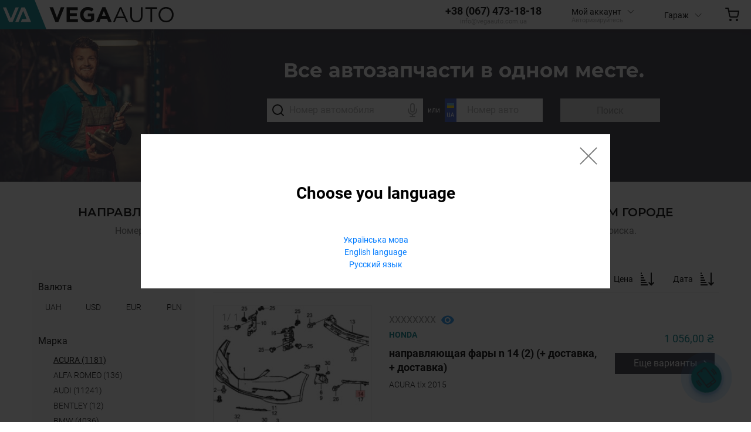

--- FILE ---
content_type: text/html; charset=utf-8
request_url: https://vegaauto.org/car/acura/tlx/bez-gruppy/napravlausaa-fary-n-14
body_size: 70148
content:
<!doctype html>
<html data-n-head-ssr lang="ru" data-n-head="%7B%22lang%22:%7B%22ssr%22:%22ru%22%7D%7D">
  <head >
    <title>Направляющая фары n 14 для acura tlx - VegaAuto.org</title><meta data-n-head="ssr" charset="utf-8"><meta data-n-head="ssr" http-equiv="X-UA-Compatible" content="IE=edge"><meta data-n-head="ssr" name="viewport" content="width=device-width, initial-scale=1, maximum-scale=1"><meta data-n-head="ssr" name="msapplication-TileImage" content="/img/favicon/ms-icon-144x144.png"><meta data-n-head="ssr" name="msapplication-TileColor" content="#ffffff"><meta data-n-head="ssr" name="theme-color" content="#ffffff"><meta data-n-head="ssr" data-hid="description" name="description" content="VegaAuto - интернет магазин автозапчастей"><base href="/"><link data-n-head="ssr" rel="apple-touch-icon" sizes="57x57" href="/img/favicon/apple-icon-57x57.png"><link data-n-head="ssr" rel="apple-touch-icon" sizes="60x60" href="/img/favicon/apple-icon-60x60.png"><link data-n-head="ssr" rel="apple-touch-icon" sizes="72x72" href="/img/favicon/apple-icon-72x72.png"><link data-n-head="ssr" rel="apple-touch-icon" sizes="76x76" href="/img/favicon/apple-icon-76x76.png"><link data-n-head="ssr" rel="apple-touch-icon" sizes="114x114" href="/img/favicon/apple-icon-114x114.png"><link data-n-head="ssr" rel="apple-touch-icon" sizes="120x120" href="/img/favicon/apple-icon-120x120.png"><link data-n-head="ssr" rel="apple-touch-icon" sizes="144x144" href="/img/favicon/apple-icon-144x144.png"><link data-n-head="ssr" rel="apple-touch-icon" sizes="152x152" href="/img/favicon/apple-icon-152x152.png"><link data-n-head="ssr" rel="apple-touch-icon" sizes="180x180" href="/img/favicon/apple-icon-180x180.png"><link data-n-head="ssr" rel="icon" type="image/png" sizes="192x192" href="/img/favicon/android-icon-192x192.png"><link data-n-head="ssr" rel="icon" type="image/png" sizes="32x32" href="/img/favicon/favicon-32x32.png"><link data-n-head="ssr" rel="icon" type="image/png" sizes="96x96" href="/img/favicon/favicon-96x96.png"><link data-n-head="ssr" rel="icon" type="image/png" sizes="16x16" href="/img/favicon/favicon-16x16.png"><link data-n-head="ssr" rel="manifest" href="/img/favicon/manifest.json"><link data-n-head="ssr" rel="icon" type="image/png" sizes="16x16" href="/img/favicon/favicon-16x16.png"><link data-n-head="ssr" data-hid="canonical" rel="canonical" href="https://vegaauto.org/car/acura/tlx/bez-gruppy/napravlausaa-fary-n-14"><script data-n-head="ssr" data-hid="gtm-script">if(!window._gtm_init){window._gtm_init=1;(function(w,n,d,m,e,p){w[d]=(w[d]==1||n[d]=='yes'||n[d]==1||n[m]==1||(w[e]&&w[e][p]&&w[e][p]()))?1:0})(window,navigator,'doNotTrack','msDoNotTrack','external','msTrackingProtectionEnabled');(function(w,d,s,l,x,y){w[x]={};w._gtm_inject=function(i){if(w.doNotTrack||w[x][i])return;w[x][i]=1;w[l]=w[l]||[];w[l].push({'gtm.start':new Date().getTime(),event:'gtm.js'});var f=d.getElementsByTagName(s)[0],j=d.createElement(s);j.async=true;j.src='https://www.googletagmanager.com/gtm.js?id='+i;f.parentNode.insertBefore(j,f);};w[y]('GTM-TD3QJFB')})(window,document,'script','dataLayer','_gtm_ids','_gtm_inject')}</script><link rel="preload" href="/_nuxt/6777ec9.js" as="script"><link rel="preload" href="/_nuxt/4a2924d.js" as="script"><link rel="preload" href="/_nuxt/a71f3ed.js" as="script"><link rel="preload" href="/_nuxt/a4da6d0.js" as="script"><link rel="preload" href="/_nuxt/738bf3e.js" as="script"><link rel="preload" href="/_nuxt/daabfc4.js" as="script"><style data-vue-ssr-id="2901aeae:0 7773fafa:0 2706b78c:0 716f6581:0 54bcddf0:0 611db67e:0">.vue-notification-group{display:block;position:fixed;z-index:5000}.vue-notification-wrapper{display:block;overflow:hidden;width:100%;margin:0;padding:0}.notification-title{font-weight:600}.vue-notification-template{background:#fff}.vue-notification,.vue-notification-template{display:block;box-sizing:border-box;text-align:left}.vue-notification{font-size:12px;padding:10px;margin:0 5px 5px;color:#fff;background:#44a4fc;border-left:5px solid #187fe7}.vue-notification.warn{background:#ffb648;border-left-color:#f48a06}.vue-notification.error{background:#e54d42;border-left-color:#b82e24}.vue-notification.success{background:#68cd86;border-left-color:#42a85f}.vn-fade-enter-active,.vn-fade-leave-active,.vn-fade-move{transition:all .5s}.vn-fade-enter,.vn-fade-leave-to{opacity:0}
.nuxt-progress{position:fixed;top:0;left:0;right:0;height:2px;width:0;opacity:1;transition:width .1s,opacity .4s;background-color:#000;z-index:999999}.nuxt-progress.nuxt-progress-notransition{transition:none}.nuxt-progress-failed{background-color:red}
/*!
 * Bootstrap Grid v4.3.1 (https://getbootstrap.com/)
 * Copyright 2011-2019 The Bootstrap Authors
 * Copyright 2011-2019 Twitter, Inc.
 * Licensed under MIT (https://github.com/twbs/bootstrap/blob/master/LICENSE)
 */html{box-sizing:border-box;-ms-overflow-style:scrollbar}*,:after,:before{box-sizing:inherit}.container{margin-right:auto;margin-left:auto;padding-right:15px;padding-left:15px}@media (min-width:576px){.container{max-width:540px}}@media (min-width:768px){.container{max-width:720px}}@media (min-width:992px){.container{max-width:960px}}@media (min-width:1200px){.container{max-width:1140px}}.container-fluid{width:100%;margin-right:auto;margin-left:auto;padding-right:15px;padding-left:15px}.row{display:flex;margin-right:-15px;margin-left:-15px;flex-wrap:wrap}.no-gutters{margin-right:0;margin-left:0}.no-gutters>.col,.no-gutters>[class*=col-]{padding-right:0;padding-left:0}.col,.col-1,.col-2,.col-3,.col-4,.col-5,.col-6,.col-7,.col-8,.col-9,.col-10,.col-11,.col-12,.col-auto,.col-lg,.col-lg-1,.col-lg-2,.col-lg-3,.col-lg-4,.col-lg-5,.col-lg-6,.col-lg-7,.col-lg-8,.col-lg-9,.col-lg-10,.col-lg-11,.col-lg-12,.col-lg-auto,.col-md,.col-md-1,.col-md-2,.col-md-3,.col-md-4,.col-md-5,.col-md-6,.col-md-7,.col-md-8,.col-md-9,.col-md-10,.col-md-11,.col-md-12,.col-md-auto,.col-sm,.col-sm-1,.col-sm-2,.col-sm-3,.col-sm-4,.col-sm-5,.col-sm-6,.col-sm-7,.col-sm-8,.col-sm-9,.col-sm-10,.col-sm-11,.col-sm-12,.col-sm-auto,.col-xl,.col-xl-1,.col-xl-2,.col-xl-3,.col-xl-4,.col-xl-5,.col-xl-6,.col-xl-7,.col-xl-8,.col-xl-9,.col-xl-10,.col-xl-11,.col-xl-12,.col-xl-auto{position:relative;width:100%;padding-right:15px;padding-left:15px}.col{max-width:100%;flex-basis:0;flex-grow:1}.col-auto{width:auto;max-width:100%;flex:0 0 auto}.col-1{max-width:8.33333%;flex:0 0 8.33333%}.col-2{max-width:16.66667%;flex:0 0 16.66667%}.col-3{max-width:25%;flex:0 0 25%}.col-4{max-width:33.33333%;flex:0 0 33.33333%}.col-5{max-width:41.66667%;flex:0 0 41.66667%}.col-6{max-width:50%;flex:0 0 50%}.col-7{max-width:58.33333%;flex:0 0 58.33333%}.col-8{max-width:66.66667%;flex:0 0 66.66667%}.col-9{max-width:75%;flex:0 0 75%}.col-10{max-width:83.33333%;flex:0 0 83.33333%}.col-11{max-width:91.66667%;flex:0 0 91.66667%}.col-12{max-width:100%;flex:0 0 100%}.order-first{order:-1}.order-last{order:13}.order-0{order:0}.order-1{order:1}.order-2{order:2}.order-3{order:3}.order-4{order:4}.order-5{order:5}.order-6{order:6}.order-7{order:7}.order-8{order:8}.order-9{order:9}.order-10{order:10}.order-11{order:11}.order-12{order:12}.offset-1{margin-left:8.33333%}.offset-2{margin-left:16.66667%}.offset-3{margin-left:25%}.offset-4{margin-left:33.33333%}.offset-5{margin-left:41.66667%}.offset-6{margin-left:50%}.offset-7{margin-left:58.33333%}.offset-8{margin-left:66.66667%}.offset-9{margin-left:75%}.offset-10{margin-left:83.33333%}.offset-11{margin-left:91.66667%}@media (min-width:576px){.col-sm{max-width:100%;flex-basis:0;flex-grow:1}.col-sm-auto{width:auto;max-width:100%;flex:0 0 auto}.col-sm-1{max-width:8.33333%;flex:0 0 8.33333%}.col-sm-2{max-width:16.66667%;flex:0 0 16.66667%}.col-sm-3{max-width:25%;flex:0 0 25%}.col-sm-4{max-width:33.33333%;flex:0 0 33.33333%}.col-sm-5{max-width:41.66667%;flex:0 0 41.66667%}.col-sm-6{max-width:50%;flex:0 0 50%}.col-sm-7{max-width:58.33333%;flex:0 0 58.33333%}.col-sm-8{max-width:66.66667%;flex:0 0 66.66667%}.col-sm-9{max-width:75%;flex:0 0 75%}.col-sm-10{max-width:83.33333%;flex:0 0 83.33333%}.col-sm-11{max-width:91.66667%;flex:0 0 91.66667%}.col-sm-12{max-width:100%;flex:0 0 100%}.order-sm-first{order:-1}.order-sm-last{order:13}.order-sm-0{order:0}.order-sm-1{order:1}.order-sm-2{order:2}.order-sm-3{order:3}.order-sm-4{order:4}.order-sm-5{order:5}.order-sm-6{order:6}.order-sm-7{order:7}.order-sm-8{order:8}.order-sm-9{order:9}.order-sm-10{order:10}.order-sm-11{order:11}.order-sm-12{order:12}.offset-sm-0{margin-left:0}.offset-sm-1{margin-left:8.33333%}.offset-sm-2{margin-left:16.66667%}.offset-sm-3{margin-left:25%}.offset-sm-4{margin-left:33.33333%}.offset-sm-5{margin-left:41.66667%}.offset-sm-6{margin-left:50%}.offset-sm-7{margin-left:58.33333%}.offset-sm-8{margin-left:66.66667%}.offset-sm-9{margin-left:75%}.offset-sm-10{margin-left:83.33333%}.offset-sm-11{margin-left:91.66667%}}@media (min-width:768px){.col-md{max-width:100%;flex-basis:0;flex-grow:1}.col-md-auto{width:auto;max-width:100%;flex:0 0 auto}.col-md-1{max-width:8.33333%;flex:0 0 8.33333%}.col-md-2{max-width:16.66667%;flex:0 0 16.66667%}.col-md-3{max-width:25%;flex:0 0 25%}.col-md-4{max-width:33.33333%;flex:0 0 33.33333%}.col-md-5{max-width:41.66667%;flex:0 0 41.66667%}.col-md-6{max-width:50%;flex:0 0 50%}.col-md-7{max-width:58.33333%;flex:0 0 58.33333%}.col-md-8{max-width:66.66667%;flex:0 0 66.66667%}.col-md-9{max-width:75%;flex:0 0 75%}.col-md-10{max-width:83.33333%;flex:0 0 83.33333%}.col-md-11{max-width:91.66667%;flex:0 0 91.66667%}.col-md-12{max-width:100%;flex:0 0 100%}.order-md-first{order:-1}.order-md-last{order:13}.order-md-0{order:0}.order-md-1{order:1}.order-md-2{order:2}.order-md-3{order:3}.order-md-4{order:4}.order-md-5{order:5}.order-md-6{order:6}.order-md-7{order:7}.order-md-8{order:8}.order-md-9{order:9}.order-md-10{order:10}.order-md-11{order:11}.order-md-12{order:12}.offset-md-0{margin-left:0}.offset-md-1{margin-left:8.33333%}.offset-md-2{margin-left:16.66667%}.offset-md-3{margin-left:25%}.offset-md-4{margin-left:33.33333%}.offset-md-5{margin-left:41.66667%}.offset-md-6{margin-left:50%}.offset-md-7{margin-left:58.33333%}.offset-md-8{margin-left:66.66667%}.offset-md-9{margin-left:75%}.offset-md-10{margin-left:83.33333%}.offset-md-11{margin-left:91.66667%}}@media (min-width:992px){.col-lg{max-width:100%;flex-basis:0;flex-grow:1}.col-lg-auto{width:auto;max-width:100%;flex:0 0 auto}.col-lg-1{max-width:8.33333%;flex:0 0 8.33333%}.col-lg-2{max-width:16.66667%;flex:0 0 16.66667%}.col-lg-3{max-width:25%;flex:0 0 25%}.col-lg-4{max-width:33.33333%;flex:0 0 33.33333%}.col-lg-5{max-width:41.66667%;flex:0 0 41.66667%}.col-lg-6{max-width:50%;flex:0 0 50%}.col-lg-7{max-width:58.33333%;flex:0 0 58.33333%}.col-lg-8{max-width:66.66667%;flex:0 0 66.66667%}.col-lg-9{max-width:75%;flex:0 0 75%}.col-lg-10{max-width:83.33333%;flex:0 0 83.33333%}.col-lg-11{max-width:91.66667%;flex:0 0 91.66667%}.col-lg-12{max-width:100%;flex:0 0 100%}.order-lg-first{order:-1}.order-lg-last{order:13}.order-lg-0{order:0}.order-lg-1{order:1}.order-lg-2{order:2}.order-lg-3{order:3}.order-lg-4{order:4}.order-lg-5{order:5}.order-lg-6{order:6}.order-lg-7{order:7}.order-lg-8{order:8}.order-lg-9{order:9}.order-lg-10{order:10}.order-lg-11{order:11}.order-lg-12{order:12}.offset-lg-0{margin-left:0}.offset-lg-1{margin-left:8.33333%}.offset-lg-2{margin-left:16.66667%}.offset-lg-3{margin-left:25%}.offset-lg-4{margin-left:33.33333%}.offset-lg-5{margin-left:41.66667%}.offset-lg-6{margin-left:50%}.offset-lg-7{margin-left:58.33333%}.offset-lg-8{margin-left:66.66667%}.offset-lg-9{margin-left:75%}.offset-lg-10{margin-left:83.33333%}.offset-lg-11{margin-left:91.66667%}}@media (min-width:1200px){.col-xl{max-width:100%;flex-basis:0;flex-grow:1}.col-xl-auto{width:auto;max-width:100%;flex:0 0 auto}.col-xl-1{max-width:8.33333%;flex:0 0 8.33333%}.col-xl-2{max-width:16.66667%;flex:0 0 16.66667%}.col-xl-3{max-width:25%;flex:0 0 25%}.col-xl-4{max-width:33.33333%;flex:0 0 33.33333%}.col-xl-5{max-width:41.66667%;flex:0 0 41.66667%}.col-xl-6{max-width:50%;flex:0 0 50%}.col-xl-7{max-width:58.33333%;flex:0 0 58.33333%}.col-xl-8{max-width:66.66667%;flex:0 0 66.66667%}.col-xl-9{max-width:75%;flex:0 0 75%}.col-xl-10{max-width:83.33333%;flex:0 0 83.33333%}.col-xl-11{max-width:91.66667%;flex:0 0 91.66667%}.col-xl-12{max-width:100%;flex:0 0 100%}.order-xl-first{order:-1}.order-xl-last{order:13}.order-xl-0{order:0}.order-xl-1{order:1}.order-xl-2{order:2}.order-xl-3{order:3}.order-xl-4{order:4}.order-xl-5{order:5}.order-xl-6{order:6}.order-xl-7{order:7}.order-xl-8{order:8}.order-xl-9{order:9}.order-xl-10{order:10}.order-xl-11{order:11}.order-xl-12{order:12}.offset-xl-0{margin-left:0}.offset-xl-1{margin-left:8.33333%}.offset-xl-2{margin-left:16.66667%}.offset-xl-3{margin-left:25%}.offset-xl-4{margin-left:33.33333%}.offset-xl-5{margin-left:41.66667%}.offset-xl-6{margin-left:50%}.offset-xl-7{margin-left:58.33333%}.offset-xl-8{margin-left:66.66667%}.offset-xl-9{margin-left:75%}.offset-xl-10{margin-left:83.33333%}.offset-xl-11{margin-left:91.66667%}}.d-none{display:none!important}.d-inline{display:inline!important}.d-inline-block{display:inline-block!important}.d-block{display:block!important}.d-table{display:table!important}.d-table-row{display:table-row!important}.d-table-cell{display:table-cell!important}.d-flex{display:flex!important}.d-inline-flex{display:inline-flex!important}@media (min-width:576px){.d-sm-none{display:none!important}.d-sm-inline{display:inline!important}.d-sm-inline-block{display:inline-block!important}.d-sm-block{display:block!important}.d-sm-table{display:table!important}.d-sm-table-row{display:table-row!important}.d-sm-table-cell{display:table-cell!important}.d-sm-flex{display:flex!important}.d-sm-inline-flex{display:inline-flex!important}}@media (min-width:768px){.d-md-none{display:none!important}.d-md-inline{display:inline!important}.d-md-inline-block{display:inline-block!important}.d-md-block{display:block!important}.d-md-table{display:table!important}.d-md-table-row{display:table-row!important}.d-md-table-cell{display:table-cell!important}.d-md-flex{display:flex!important}.d-md-inline-flex{display:inline-flex!important}}@media (min-width:992px){.d-lg-none{display:none!important}.d-lg-inline{display:inline!important}.d-lg-inline-block{display:inline-block!important}.d-lg-block{display:block!important}.d-lg-table{display:table!important}.d-lg-table-row{display:table-row!important}.d-lg-table-cell{display:table-cell!important}.d-lg-flex{display:flex!important}.d-lg-inline-flex{display:inline-flex!important}}@media (min-width:1200px){.d-xl-none{display:none!important}.d-xl-inline{display:inline!important}.d-xl-inline-block{display:inline-block!important}.d-xl-block{display:block!important}.d-xl-table{display:table!important}.d-xl-table-row{display:table-row!important}.d-xl-table-cell{display:table-cell!important}.d-xl-flex{display:flex!important}.d-xl-inline-flex{display:inline-flex!important}}@media print{.d-print-none{display:none!important}.d-print-inline{display:inline!important}.d-print-inline-block{display:inline-block!important}.d-print-block{display:block!important}.d-print-table{display:table!important}.d-print-table-row{display:table-row!important}.d-print-table-cell{display:table-cell!important}.d-print-flex{display:flex!important}.d-print-inline-flex{display:inline-flex!important}}.flex-row{flex-direction:row!important}.flex-column{flex-direction:column!important}.flex-row-reverse{flex-direction:row-reverse!important}.flex-column-reverse{flex-direction:column-reverse!important}.flex-wrap{flex-wrap:wrap!important}.flex-nowrap{flex-wrap:nowrap!important}.flex-wrap-reverse{flex-wrap:wrap-reverse!important}.flex-fill{flex:1 1 auto!important}.flex-grow-0{flex-grow:0!important}.flex-grow-1{flex-grow:1!important}.flex-shrink-0{flex-shrink:0!important}.flex-shrink-1{flex-shrink:1!important}.justify-content-start{justify-content:flex-start!important}.justify-content-end{justify-content:flex-end!important}.justify-content-center{justify-content:center!important}.justify-content-between{justify-content:space-between!important}.justify-content-around{justify-content:space-around!important}.align-items-start{align-items:flex-start!important}.align-items-end{align-items:flex-end!important}.align-items-center{align-items:center!important}.align-items-baseline{align-items:baseline!important}.align-items-stretch{align-items:stretch!important}.align-content-start{align-content:flex-start!important}.align-content-end{align-content:flex-end!important}.align-content-center{align-content:center!important}.align-content-between{align-content:space-between!important}.align-content-around{align-content:space-around!important}.align-content-stretch{align-content:stretch!important}.align-self-auto{align-self:auto!important}.align-self-start{align-self:flex-start!important}.align-self-end{align-self:flex-end!important}.align-self-center{align-self:center!important}.align-self-baseline{align-self:baseline!important}.align-self-stretch{align-self:stretch!important}@media (min-width:576px){.flex-sm-row{flex-direction:row!important}.flex-sm-column{flex-direction:column!important}.flex-sm-row-reverse{flex-direction:row-reverse!important}.flex-sm-column-reverse{flex-direction:column-reverse!important}.flex-sm-wrap{flex-wrap:wrap!important}.flex-sm-nowrap{flex-wrap:nowrap!important}.flex-sm-wrap-reverse{flex-wrap:wrap-reverse!important}.flex-sm-fill{flex:1 1 auto!important}.flex-sm-grow-0{flex-grow:0!important}.flex-sm-grow-1{flex-grow:1!important}.flex-sm-shrink-0{flex-shrink:0!important}.flex-sm-shrink-1{flex-shrink:1!important}.justify-content-sm-start{justify-content:flex-start!important}.justify-content-sm-end{justify-content:flex-end!important}.justify-content-sm-center{justify-content:center!important}.justify-content-sm-between{justify-content:space-between!important}.justify-content-sm-around{justify-content:space-around!important}.align-items-sm-start{align-items:flex-start!important}.align-items-sm-end{align-items:flex-end!important}.align-items-sm-center{align-items:center!important}.align-items-sm-baseline{align-items:baseline!important}.align-items-sm-stretch{align-items:stretch!important}.align-content-sm-start{align-content:flex-start!important}.align-content-sm-end{align-content:flex-end!important}.align-content-sm-center{align-content:center!important}.align-content-sm-between{align-content:space-between!important}.align-content-sm-around{align-content:space-around!important}.align-content-sm-stretch{align-content:stretch!important}.align-self-sm-auto{align-self:auto!important}.align-self-sm-start{align-self:flex-start!important}.align-self-sm-end{align-self:flex-end!important}.align-self-sm-center{align-self:center!important}.align-self-sm-baseline{align-self:baseline!important}.align-self-sm-stretch{align-self:stretch!important}}@media (min-width:768px){.flex-md-row{flex-direction:row!important}.flex-md-column{flex-direction:column!important}.flex-md-row-reverse{flex-direction:row-reverse!important}.flex-md-column-reverse{flex-direction:column-reverse!important}.flex-md-wrap{flex-wrap:wrap!important}.flex-md-nowrap{flex-wrap:nowrap!important}.flex-md-wrap-reverse{flex-wrap:wrap-reverse!important}.flex-md-fill{flex:1 1 auto!important}.flex-md-grow-0{flex-grow:0!important}.flex-md-grow-1{flex-grow:1!important}.flex-md-shrink-0{flex-shrink:0!important}.flex-md-shrink-1{flex-shrink:1!important}.justify-content-md-start{justify-content:flex-start!important}.justify-content-md-end{justify-content:flex-end!important}.justify-content-md-center{justify-content:center!important}.justify-content-md-between{justify-content:space-between!important}.justify-content-md-around{justify-content:space-around!important}.align-items-md-start{align-items:flex-start!important}.align-items-md-end{align-items:flex-end!important}.align-items-md-center{align-items:center!important}.align-items-md-baseline{align-items:baseline!important}.align-items-md-stretch{align-items:stretch!important}.align-content-md-start{align-content:flex-start!important}.align-content-md-end{align-content:flex-end!important}.align-content-md-center{align-content:center!important}.align-content-md-between{align-content:space-between!important}.align-content-md-around{align-content:space-around!important}.align-content-md-stretch{align-content:stretch!important}.align-self-md-auto{align-self:auto!important}.align-self-md-start{align-self:flex-start!important}.align-self-md-end{align-self:flex-end!important}.align-self-md-center{align-self:center!important}.align-self-md-baseline{align-self:baseline!important}.align-self-md-stretch{align-self:stretch!important}}@media (min-width:992px){.flex-lg-row{flex-direction:row!important}.flex-lg-column{flex-direction:column!important}.flex-lg-row-reverse{flex-direction:row-reverse!important}.flex-lg-column-reverse{flex-direction:column-reverse!important}.flex-lg-wrap{flex-wrap:wrap!important}.flex-lg-nowrap{flex-wrap:nowrap!important}.flex-lg-wrap-reverse{flex-wrap:wrap-reverse!important}.flex-lg-fill{flex:1 1 auto!important}.flex-lg-grow-0{flex-grow:0!important}.flex-lg-grow-1{flex-grow:1!important}.flex-lg-shrink-0{flex-shrink:0!important}.flex-lg-shrink-1{flex-shrink:1!important}.justify-content-lg-start{justify-content:flex-start!important}.justify-content-lg-end{justify-content:flex-end!important}.justify-content-lg-center{justify-content:center!important}.justify-content-lg-between{justify-content:space-between!important}.justify-content-lg-around{justify-content:space-around!important}.align-items-lg-start{align-items:flex-start!important}.align-items-lg-end{align-items:flex-end!important}.align-items-lg-center{align-items:center!important}.align-items-lg-baseline{align-items:baseline!important}.align-items-lg-stretch{align-items:stretch!important}.align-content-lg-start{align-content:flex-start!important}.align-content-lg-end{align-content:flex-end!important}.align-content-lg-center{align-content:center!important}.align-content-lg-between{align-content:space-between!important}.align-content-lg-around{align-content:space-around!important}.align-content-lg-stretch{align-content:stretch!important}.align-self-lg-auto{align-self:auto!important}.align-self-lg-start{align-self:flex-start!important}.align-self-lg-end{align-self:flex-end!important}.align-self-lg-center{align-self:center!important}.align-self-lg-baseline{align-self:baseline!important}.align-self-lg-stretch{align-self:stretch!important}}@media (min-width:1200px){.flex-xl-row{flex-direction:row!important}.flex-xl-column{flex-direction:column!important}.flex-xl-row-reverse{flex-direction:row-reverse!important}.flex-xl-column-reverse{flex-direction:column-reverse!important}.flex-xl-wrap{flex-wrap:wrap!important}.flex-xl-nowrap{flex-wrap:nowrap!important}.flex-xl-wrap-reverse{flex-wrap:wrap-reverse!important}.flex-xl-fill{flex:1 1 auto!important}.flex-xl-grow-0{flex-grow:0!important}.flex-xl-grow-1{flex-grow:1!important}.flex-xl-shrink-0{flex-shrink:0!important}.flex-xl-shrink-1{flex-shrink:1!important}.justify-content-xl-start{justify-content:flex-start!important}.justify-content-xl-end{justify-content:flex-end!important}.justify-content-xl-center{justify-content:center!important}.justify-content-xl-between{justify-content:space-between!important}.justify-content-xl-around{justify-content:space-around!important}.align-items-xl-start{align-items:flex-start!important}.align-items-xl-end{align-items:flex-end!important}.align-items-xl-center{align-items:center!important}.align-items-xl-baseline{align-items:baseline!important}.align-items-xl-stretch{align-items:stretch!important}.align-content-xl-start{align-content:flex-start!important}.align-content-xl-end{align-content:flex-end!important}.align-content-xl-center{align-content:center!important}.align-content-xl-between{align-content:space-between!important}.align-content-xl-around{align-content:space-around!important}.align-content-xl-stretch{align-content:stretch!important}.align-self-xl-auto{align-self:auto!important}.align-self-xl-start{align-self:flex-start!important}.align-self-xl-end{align-self:flex-end!important}.align-self-xl-center{align-self:center!important}.align-self-xl-baseline{align-self:baseline!important}.align-self-xl-stretch{align-self:stretch!important}}.m-0{margin:0!important}.mt-0,.my-0{margin-top:0!important}.mr-0,.mx-0{margin-right:0!important}.mb-0,.my-0{margin-bottom:0!important}.ml-0,.mx-0{margin-left:0!important}.m-1{margin:.25rem!important}.mt-1,.my-1{margin-top:.25rem!important}.mr-1,.mx-1{margin-right:.25rem!important}.mb-1,.my-1{margin-bottom:.25rem!important}.ml-1,.mx-1{margin-left:.25rem!important}.m-2{margin:.5rem!important}.mt-2,.my-2{margin-top:.5rem!important}.mr-2,.mx-2{margin-right:.5rem!important}.mb-2,.my-2{margin-bottom:.5rem!important}.ml-2,.mx-2{margin-left:.5rem!important}.m-3{margin:1rem!important}.mt-3,.my-3{margin-top:1rem!important}.mr-3,.mx-3{margin-right:1rem!important}.mb-3,.my-3{margin-bottom:1rem!important}.ml-3,.mx-3{margin-left:1rem!important}.m-4{margin:1.5rem!important}.mt-4,.my-4{margin-top:1.5rem!important}.mr-4,.mx-4{margin-right:1.5rem!important}.mb-4,.my-4{margin-bottom:1.5rem!important}.ml-4,.mx-4{margin-left:1.5rem!important}.m-5{margin:3rem!important}.mt-5,.my-5{margin-top:3rem!important}.mr-5,.mx-5{margin-right:3rem!important}.mb-5,.my-5{margin-bottom:3rem!important}.ml-5,.mx-5{margin-left:3rem!important}.p-0{padding:0!important}.pt-0,.py-0{padding-top:0!important}.pr-0,.px-0{padding-right:0!important}.pb-0,.py-0{padding-bottom:0!important}.pl-0,.px-0{padding-left:0!important}.p-1{padding:.25rem!important}.pt-1,.py-1{padding-top:.25rem!important}.pr-1,.px-1{padding-right:.25rem!important}.pb-1,.py-1{padding-bottom:.25rem!important}.pl-1,.px-1{padding-left:.25rem!important}.p-2{padding:.5rem!important}.pt-2,.py-2{padding-top:.5rem!important}.pr-2,.px-2{padding-right:.5rem!important}.pb-2,.py-2{padding-bottom:.5rem!important}.pl-2,.px-2{padding-left:.5rem!important}.p-3{padding:1rem!important}.pt-3,.py-3{padding-top:1rem!important}.pr-3,.px-3{padding-right:1rem!important}.pb-3,.py-3{padding-bottom:1rem!important}.pl-3,.px-3{padding-left:1rem!important}.p-4{padding:1.5rem!important}.pt-4,.py-4{padding-top:1.5rem!important}.pr-4,.px-4{padding-right:1.5rem!important}.pb-4,.py-4{padding-bottom:1.5rem!important}.pl-4,.px-4{padding-left:1.5rem!important}.p-5{padding:3rem!important}.pt-5,.py-5{padding-top:3rem!important}.pr-5,.px-5{padding-right:3rem!important}.pb-5,.py-5{padding-bottom:3rem!important}.pl-5,.px-5{padding-left:3rem!important}.m-n1{margin:-.25rem!important}.mt-n1,.my-n1{margin-top:-.25rem!important}.mr-n1,.mx-n1{margin-right:-.25rem!important}.mb-n1,.my-n1{margin-bottom:-.25rem!important}.ml-n1,.mx-n1{margin-left:-.25rem!important}.m-n2{margin:-.5rem!important}.mt-n2,.my-n2{margin-top:-.5rem!important}.mr-n2,.mx-n2{margin-right:-.5rem!important}.mb-n2,.my-n2{margin-bottom:-.5rem!important}.ml-n2,.mx-n2{margin-left:-.5rem!important}.m-n3{margin:-1rem!important}.mt-n3,.my-n3{margin-top:-1rem!important}.mr-n3,.mx-n3{margin-right:-1rem!important}.mb-n3,.my-n3{margin-bottom:-1rem!important}.ml-n3,.mx-n3{margin-left:-1rem!important}.m-n4{margin:-1.5rem!important}.mt-n4,.my-n4{margin-top:-1.5rem!important}.mr-n4,.mx-n4{margin-right:-1.5rem!important}.mb-n4,.my-n4{margin-bottom:-1.5rem!important}.ml-n4,.mx-n4{margin-left:-1.5rem!important}.m-n5{margin:-3rem!important}.mt-n5,.my-n5{margin-top:-3rem!important}.mr-n5,.mx-n5{margin-right:-3rem!important}.mb-n5,.my-n5{margin-bottom:-3rem!important}.ml-n5,.mx-n5{margin-left:-3rem!important}.m-auto{margin:auto!important}.mt-auto,.my-auto{margin-top:auto!important}.mr-auto,.mx-auto{margin-right:auto!important}.mb-auto,.my-auto{margin-bottom:auto!important}.ml-auto,.mx-auto{margin-left:auto!important}@media (min-width:576px){.m-sm-0{margin:0!important}.mt-sm-0,.my-sm-0{margin-top:0!important}.mr-sm-0,.mx-sm-0{margin-right:0!important}.mb-sm-0,.my-sm-0{margin-bottom:0!important}.ml-sm-0,.mx-sm-0{margin-left:0!important}.m-sm-1{margin:.25rem!important}.mt-sm-1,.my-sm-1{margin-top:.25rem!important}.mr-sm-1,.mx-sm-1{margin-right:.25rem!important}.mb-sm-1,.my-sm-1{margin-bottom:.25rem!important}.ml-sm-1,.mx-sm-1{margin-left:.25rem!important}.m-sm-2{margin:.5rem!important}.mt-sm-2,.my-sm-2{margin-top:.5rem!important}.mr-sm-2,.mx-sm-2{margin-right:.5rem!important}.mb-sm-2,.my-sm-2{margin-bottom:.5rem!important}.ml-sm-2,.mx-sm-2{margin-left:.5rem!important}.m-sm-3{margin:1rem!important}.mt-sm-3,.my-sm-3{margin-top:1rem!important}.mr-sm-3,.mx-sm-3{margin-right:1rem!important}.mb-sm-3,.my-sm-3{margin-bottom:1rem!important}.ml-sm-3,.mx-sm-3{margin-left:1rem!important}.m-sm-4{margin:1.5rem!important}.mt-sm-4,.my-sm-4{margin-top:1.5rem!important}.mr-sm-4,.mx-sm-4{margin-right:1.5rem!important}.mb-sm-4,.my-sm-4{margin-bottom:1.5rem!important}.ml-sm-4,.mx-sm-4{margin-left:1.5rem!important}.m-sm-5{margin:3rem!important}.mt-sm-5,.my-sm-5{margin-top:3rem!important}.mr-sm-5,.mx-sm-5{margin-right:3rem!important}.mb-sm-5,.my-sm-5{margin-bottom:3rem!important}.ml-sm-5,.mx-sm-5{margin-left:3rem!important}.p-sm-0{padding:0!important}.pt-sm-0,.py-sm-0{padding-top:0!important}.pr-sm-0,.px-sm-0{padding-right:0!important}.pb-sm-0,.py-sm-0{padding-bottom:0!important}.pl-sm-0,.px-sm-0{padding-left:0!important}.p-sm-1{padding:.25rem!important}.pt-sm-1,.py-sm-1{padding-top:.25rem!important}.pr-sm-1,.px-sm-1{padding-right:.25rem!important}.pb-sm-1,.py-sm-1{padding-bottom:.25rem!important}.pl-sm-1,.px-sm-1{padding-left:.25rem!important}.p-sm-2{padding:.5rem!important}.pt-sm-2,.py-sm-2{padding-top:.5rem!important}.pr-sm-2,.px-sm-2{padding-right:.5rem!important}.pb-sm-2,.py-sm-2{padding-bottom:.5rem!important}.pl-sm-2,.px-sm-2{padding-left:.5rem!important}.p-sm-3{padding:1rem!important}.pt-sm-3,.py-sm-3{padding-top:1rem!important}.pr-sm-3,.px-sm-3{padding-right:1rem!important}.pb-sm-3,.py-sm-3{padding-bottom:1rem!important}.pl-sm-3,.px-sm-3{padding-left:1rem!important}.p-sm-4{padding:1.5rem!important}.pt-sm-4,.py-sm-4{padding-top:1.5rem!important}.pr-sm-4,.px-sm-4{padding-right:1.5rem!important}.pb-sm-4,.py-sm-4{padding-bottom:1.5rem!important}.pl-sm-4,.px-sm-4{padding-left:1.5rem!important}.p-sm-5{padding:3rem!important}.pt-sm-5,.py-sm-5{padding-top:3rem!important}.pr-sm-5,.px-sm-5{padding-right:3rem!important}.pb-sm-5,.py-sm-5{padding-bottom:3rem!important}.pl-sm-5,.px-sm-5{padding-left:3rem!important}.m-sm-n1{margin:-.25rem!important}.mt-sm-n1,.my-sm-n1{margin-top:-.25rem!important}.mr-sm-n1,.mx-sm-n1{margin-right:-.25rem!important}.mb-sm-n1,.my-sm-n1{margin-bottom:-.25rem!important}.ml-sm-n1,.mx-sm-n1{margin-left:-.25rem!important}.m-sm-n2{margin:-.5rem!important}.mt-sm-n2,.my-sm-n2{margin-top:-.5rem!important}.mr-sm-n2,.mx-sm-n2{margin-right:-.5rem!important}.mb-sm-n2,.my-sm-n2{margin-bottom:-.5rem!important}.ml-sm-n2,.mx-sm-n2{margin-left:-.5rem!important}.m-sm-n3{margin:-1rem!important}.mt-sm-n3,.my-sm-n3{margin-top:-1rem!important}.mr-sm-n3,.mx-sm-n3{margin-right:-1rem!important}.mb-sm-n3,.my-sm-n3{margin-bottom:-1rem!important}.ml-sm-n3,.mx-sm-n3{margin-left:-1rem!important}.m-sm-n4{margin:-1.5rem!important}.mt-sm-n4,.my-sm-n4{margin-top:-1.5rem!important}.mr-sm-n4,.mx-sm-n4{margin-right:-1.5rem!important}.mb-sm-n4,.my-sm-n4{margin-bottom:-1.5rem!important}.ml-sm-n4,.mx-sm-n4{margin-left:-1.5rem!important}.m-sm-n5{margin:-3rem!important}.mt-sm-n5,.my-sm-n5{margin-top:-3rem!important}.mr-sm-n5,.mx-sm-n5{margin-right:-3rem!important}.mb-sm-n5,.my-sm-n5{margin-bottom:-3rem!important}.ml-sm-n5,.mx-sm-n5{margin-left:-3rem!important}.m-sm-auto{margin:auto!important}.mt-sm-auto,.my-sm-auto{margin-top:auto!important}.mr-sm-auto,.mx-sm-auto{margin-right:auto!important}.mb-sm-auto,.my-sm-auto{margin-bottom:auto!important}.ml-sm-auto,.mx-sm-auto{margin-left:auto!important}}@media (min-width:768px){.m-md-0{margin:0!important}.mt-md-0,.my-md-0{margin-top:0!important}.mr-md-0,.mx-md-0{margin-right:0!important}.mb-md-0,.my-md-0{margin-bottom:0!important}.ml-md-0,.mx-md-0{margin-left:0!important}.m-md-1{margin:.25rem!important}.mt-md-1,.my-md-1{margin-top:.25rem!important}.mr-md-1,.mx-md-1{margin-right:.25rem!important}.mb-md-1,.my-md-1{margin-bottom:.25rem!important}.ml-md-1,.mx-md-1{margin-left:.25rem!important}.m-md-2{margin:.5rem!important}.mt-md-2,.my-md-2{margin-top:.5rem!important}.mr-md-2,.mx-md-2{margin-right:.5rem!important}.mb-md-2,.my-md-2{margin-bottom:.5rem!important}.ml-md-2,.mx-md-2{margin-left:.5rem!important}.m-md-3{margin:1rem!important}.mt-md-3,.my-md-3{margin-top:1rem!important}.mr-md-3,.mx-md-3{margin-right:1rem!important}.mb-md-3,.my-md-3{margin-bottom:1rem!important}.ml-md-3,.mx-md-3{margin-left:1rem!important}.m-md-4{margin:1.5rem!important}.mt-md-4,.my-md-4{margin-top:1.5rem!important}.mr-md-4,.mx-md-4{margin-right:1.5rem!important}.mb-md-4,.my-md-4{margin-bottom:1.5rem!important}.ml-md-4,.mx-md-4{margin-left:1.5rem!important}.m-md-5{margin:3rem!important}.mt-md-5,.my-md-5{margin-top:3rem!important}.mr-md-5,.mx-md-5{margin-right:3rem!important}.mb-md-5,.my-md-5{margin-bottom:3rem!important}.ml-md-5,.mx-md-5{margin-left:3rem!important}.p-md-0{padding:0!important}.pt-md-0,.py-md-0{padding-top:0!important}.pr-md-0,.px-md-0{padding-right:0!important}.pb-md-0,.py-md-0{padding-bottom:0!important}.pl-md-0,.px-md-0{padding-left:0!important}.p-md-1{padding:.25rem!important}.pt-md-1,.py-md-1{padding-top:.25rem!important}.pr-md-1,.px-md-1{padding-right:.25rem!important}.pb-md-1,.py-md-1{padding-bottom:.25rem!important}.pl-md-1,.px-md-1{padding-left:.25rem!important}.p-md-2{padding:.5rem!important}.pt-md-2,.py-md-2{padding-top:.5rem!important}.pr-md-2,.px-md-2{padding-right:.5rem!important}.pb-md-2,.py-md-2{padding-bottom:.5rem!important}.pl-md-2,.px-md-2{padding-left:.5rem!important}.p-md-3{padding:1rem!important}.pt-md-3,.py-md-3{padding-top:1rem!important}.pr-md-3,.px-md-3{padding-right:1rem!important}.pb-md-3,.py-md-3{padding-bottom:1rem!important}.pl-md-3,.px-md-3{padding-left:1rem!important}.p-md-4{padding:1.5rem!important}.pt-md-4,.py-md-4{padding-top:1.5rem!important}.pr-md-4,.px-md-4{padding-right:1.5rem!important}.pb-md-4,.py-md-4{padding-bottom:1.5rem!important}.pl-md-4,.px-md-4{padding-left:1.5rem!important}.p-md-5{padding:3rem!important}.pt-md-5,.py-md-5{padding-top:3rem!important}.pr-md-5,.px-md-5{padding-right:3rem!important}.pb-md-5,.py-md-5{padding-bottom:3rem!important}.pl-md-5,.px-md-5{padding-left:3rem!important}.m-md-n1{margin:-.25rem!important}.mt-md-n1,.my-md-n1{margin-top:-.25rem!important}.mr-md-n1,.mx-md-n1{margin-right:-.25rem!important}.mb-md-n1,.my-md-n1{margin-bottom:-.25rem!important}.ml-md-n1,.mx-md-n1{margin-left:-.25rem!important}.m-md-n2{margin:-.5rem!important}.mt-md-n2,.my-md-n2{margin-top:-.5rem!important}.mr-md-n2,.mx-md-n2{margin-right:-.5rem!important}.mb-md-n2,.my-md-n2{margin-bottom:-.5rem!important}.ml-md-n2,.mx-md-n2{margin-left:-.5rem!important}.m-md-n3{margin:-1rem!important}.mt-md-n3,.my-md-n3{margin-top:-1rem!important}.mr-md-n3,.mx-md-n3{margin-right:-1rem!important}.mb-md-n3,.my-md-n3{margin-bottom:-1rem!important}.ml-md-n3,.mx-md-n3{margin-left:-1rem!important}.m-md-n4{margin:-1.5rem!important}.mt-md-n4,.my-md-n4{margin-top:-1.5rem!important}.mr-md-n4,.mx-md-n4{margin-right:-1.5rem!important}.mb-md-n4,.my-md-n4{margin-bottom:-1.5rem!important}.ml-md-n4,.mx-md-n4{margin-left:-1.5rem!important}.m-md-n5{margin:-3rem!important}.mt-md-n5,.my-md-n5{margin-top:-3rem!important}.mr-md-n5,.mx-md-n5{margin-right:-3rem!important}.mb-md-n5,.my-md-n5{margin-bottom:-3rem!important}.ml-md-n5,.mx-md-n5{margin-left:-3rem!important}.m-md-auto{margin:auto!important}.mt-md-auto,.my-md-auto{margin-top:auto!important}.mr-md-auto,.mx-md-auto{margin-right:auto!important}.mb-md-auto,.my-md-auto{margin-bottom:auto!important}.ml-md-auto,.mx-md-auto{margin-left:auto!important}}@media (min-width:992px){.m-lg-0{margin:0!important}.mt-lg-0,.my-lg-0{margin-top:0!important}.mr-lg-0,.mx-lg-0{margin-right:0!important}.mb-lg-0,.my-lg-0{margin-bottom:0!important}.ml-lg-0,.mx-lg-0{margin-left:0!important}.m-lg-1{margin:.25rem!important}.mt-lg-1,.my-lg-1{margin-top:.25rem!important}.mr-lg-1,.mx-lg-1{margin-right:.25rem!important}.mb-lg-1,.my-lg-1{margin-bottom:.25rem!important}.ml-lg-1,.mx-lg-1{margin-left:.25rem!important}.m-lg-2{margin:.5rem!important}.mt-lg-2,.my-lg-2{margin-top:.5rem!important}.mr-lg-2,.mx-lg-2{margin-right:.5rem!important}.mb-lg-2,.my-lg-2{margin-bottom:.5rem!important}.ml-lg-2,.mx-lg-2{margin-left:.5rem!important}.m-lg-3{margin:1rem!important}.mt-lg-3,.my-lg-3{margin-top:1rem!important}.mr-lg-3,.mx-lg-3{margin-right:1rem!important}.mb-lg-3,.my-lg-3{margin-bottom:1rem!important}.ml-lg-3,.mx-lg-3{margin-left:1rem!important}.m-lg-4{margin:1.5rem!important}.mt-lg-4,.my-lg-4{margin-top:1.5rem!important}.mr-lg-4,.mx-lg-4{margin-right:1.5rem!important}.mb-lg-4,.my-lg-4{margin-bottom:1.5rem!important}.ml-lg-4,.mx-lg-4{margin-left:1.5rem!important}.m-lg-5{margin:3rem!important}.mt-lg-5,.my-lg-5{margin-top:3rem!important}.mr-lg-5,.mx-lg-5{margin-right:3rem!important}.mb-lg-5,.my-lg-5{margin-bottom:3rem!important}.ml-lg-5,.mx-lg-5{margin-left:3rem!important}.p-lg-0{padding:0!important}.pt-lg-0,.py-lg-0{padding-top:0!important}.pr-lg-0,.px-lg-0{padding-right:0!important}.pb-lg-0,.py-lg-0{padding-bottom:0!important}.pl-lg-0,.px-lg-0{padding-left:0!important}.p-lg-1{padding:.25rem!important}.pt-lg-1,.py-lg-1{padding-top:.25rem!important}.pr-lg-1,.px-lg-1{padding-right:.25rem!important}.pb-lg-1,.py-lg-1{padding-bottom:.25rem!important}.pl-lg-1,.px-lg-1{padding-left:.25rem!important}.p-lg-2{padding:.5rem!important}.pt-lg-2,.py-lg-2{padding-top:.5rem!important}.pr-lg-2,.px-lg-2{padding-right:.5rem!important}.pb-lg-2,.py-lg-2{padding-bottom:.5rem!important}.pl-lg-2,.px-lg-2{padding-left:.5rem!important}.p-lg-3{padding:1rem!important}.pt-lg-3,.py-lg-3{padding-top:1rem!important}.pr-lg-3,.px-lg-3{padding-right:1rem!important}.pb-lg-3,.py-lg-3{padding-bottom:1rem!important}.pl-lg-3,.px-lg-3{padding-left:1rem!important}.p-lg-4{padding:1.5rem!important}.pt-lg-4,.py-lg-4{padding-top:1.5rem!important}.pr-lg-4,.px-lg-4{padding-right:1.5rem!important}.pb-lg-4,.py-lg-4{padding-bottom:1.5rem!important}.pl-lg-4,.px-lg-4{padding-left:1.5rem!important}.p-lg-5{padding:3rem!important}.pt-lg-5,.py-lg-5{padding-top:3rem!important}.pr-lg-5,.px-lg-5{padding-right:3rem!important}.pb-lg-5,.py-lg-5{padding-bottom:3rem!important}.pl-lg-5,.px-lg-5{padding-left:3rem!important}.m-lg-n1{margin:-.25rem!important}.mt-lg-n1,.my-lg-n1{margin-top:-.25rem!important}.mr-lg-n1,.mx-lg-n1{margin-right:-.25rem!important}.mb-lg-n1,.my-lg-n1{margin-bottom:-.25rem!important}.ml-lg-n1,.mx-lg-n1{margin-left:-.25rem!important}.m-lg-n2{margin:-.5rem!important}.mt-lg-n2,.my-lg-n2{margin-top:-.5rem!important}.mr-lg-n2,.mx-lg-n2{margin-right:-.5rem!important}.mb-lg-n2,.my-lg-n2{margin-bottom:-.5rem!important}.ml-lg-n2,.mx-lg-n2{margin-left:-.5rem!important}.m-lg-n3{margin:-1rem!important}.mt-lg-n3,.my-lg-n3{margin-top:-1rem!important}.mr-lg-n3,.mx-lg-n3{margin-right:-1rem!important}.mb-lg-n3,.my-lg-n3{margin-bottom:-1rem!important}.ml-lg-n3,.mx-lg-n3{margin-left:-1rem!important}.m-lg-n4{margin:-1.5rem!important}.mt-lg-n4,.my-lg-n4{margin-top:-1.5rem!important}.mr-lg-n4,.mx-lg-n4{margin-right:-1.5rem!important}.mb-lg-n4,.my-lg-n4{margin-bottom:-1.5rem!important}.ml-lg-n4,.mx-lg-n4{margin-left:-1.5rem!important}.m-lg-n5{margin:-3rem!important}.mt-lg-n5,.my-lg-n5{margin-top:-3rem!important}.mr-lg-n5,.mx-lg-n5{margin-right:-3rem!important}.mb-lg-n5,.my-lg-n5{margin-bottom:-3rem!important}.ml-lg-n5,.mx-lg-n5{margin-left:-3rem!important}.m-lg-auto{margin:auto!important}.mt-lg-auto,.my-lg-auto{margin-top:auto!important}.mr-lg-auto,.mx-lg-auto{margin-right:auto!important}.mb-lg-auto,.my-lg-auto{margin-bottom:auto!important}.ml-lg-auto,.mx-lg-auto{margin-left:auto!important}}@media (min-width:1200px){.m-xl-0{margin:0!important}.mt-xl-0,.my-xl-0{margin-top:0!important}.mr-xl-0,.mx-xl-0{margin-right:0!important}.mb-xl-0,.my-xl-0{margin-bottom:0!important}.ml-xl-0,.mx-xl-0{margin-left:0!important}.m-xl-1{margin:.25rem!important}.mt-xl-1,.my-xl-1{margin-top:.25rem!important}.mr-xl-1,.mx-xl-1{margin-right:.25rem!important}.mb-xl-1,.my-xl-1{margin-bottom:.25rem!important}.ml-xl-1,.mx-xl-1{margin-left:.25rem!important}.m-xl-2{margin:.5rem!important}.mt-xl-2,.my-xl-2{margin-top:.5rem!important}.mr-xl-2,.mx-xl-2{margin-right:.5rem!important}.mb-xl-2,.my-xl-2{margin-bottom:.5rem!important}.ml-xl-2,.mx-xl-2{margin-left:.5rem!important}.m-xl-3{margin:1rem!important}.mt-xl-3,.my-xl-3{margin-top:1rem!important}.mr-xl-3,.mx-xl-3{margin-right:1rem!important}.mb-xl-3,.my-xl-3{margin-bottom:1rem!important}.ml-xl-3,.mx-xl-3{margin-left:1rem!important}.m-xl-4{margin:1.5rem!important}.mt-xl-4,.my-xl-4{margin-top:1.5rem!important}.mr-xl-4,.mx-xl-4{margin-right:1.5rem!important}.mb-xl-4,.my-xl-4{margin-bottom:1.5rem!important}.ml-xl-4,.mx-xl-4{margin-left:1.5rem!important}.m-xl-5{margin:3rem!important}.mt-xl-5,.my-xl-5{margin-top:3rem!important}.mr-xl-5,.mx-xl-5{margin-right:3rem!important}.mb-xl-5,.my-xl-5{margin-bottom:3rem!important}.ml-xl-5,.mx-xl-5{margin-left:3rem!important}.p-xl-0{padding:0!important}.pt-xl-0,.py-xl-0{padding-top:0!important}.pr-xl-0,.px-xl-0{padding-right:0!important}.pb-xl-0,.py-xl-0{padding-bottom:0!important}.pl-xl-0,.px-xl-0{padding-left:0!important}.p-xl-1{padding:.25rem!important}.pt-xl-1,.py-xl-1{padding-top:.25rem!important}.pr-xl-1,.px-xl-1{padding-right:.25rem!important}.pb-xl-1,.py-xl-1{padding-bottom:.25rem!important}.pl-xl-1,.px-xl-1{padding-left:.25rem!important}.p-xl-2{padding:.5rem!important}.pt-xl-2,.py-xl-2{padding-top:.5rem!important}.pr-xl-2,.px-xl-2{padding-right:.5rem!important}.pb-xl-2,.py-xl-2{padding-bottom:.5rem!important}.pl-xl-2,.px-xl-2{padding-left:.5rem!important}.p-xl-3{padding:1rem!important}.pt-xl-3,.py-xl-3{padding-top:1rem!important}.pr-xl-3,.px-xl-3{padding-right:1rem!important}.pb-xl-3,.py-xl-3{padding-bottom:1rem!important}.pl-xl-3,.px-xl-3{padding-left:1rem!important}.p-xl-4{padding:1.5rem!important}.pt-xl-4,.py-xl-4{padding-top:1.5rem!important}.pr-xl-4,.px-xl-4{padding-right:1.5rem!important}.pb-xl-4,.py-xl-4{padding-bottom:1.5rem!important}.pl-xl-4,.px-xl-4{padding-left:1.5rem!important}.p-xl-5{padding:3rem!important}.pt-xl-5,.py-xl-5{padding-top:3rem!important}.pr-xl-5,.px-xl-5{padding-right:3rem!important}.pb-xl-5,.py-xl-5{padding-bottom:3rem!important}.pl-xl-5,.px-xl-5{padding-left:3rem!important}.m-xl-n1{margin:-.25rem!important}.mt-xl-n1,.my-xl-n1{margin-top:-.25rem!important}.mr-xl-n1,.mx-xl-n1{margin-right:-.25rem!important}.mb-xl-n1,.my-xl-n1{margin-bottom:-.25rem!important}.ml-xl-n1,.mx-xl-n1{margin-left:-.25rem!important}.m-xl-n2{margin:-.5rem!important}.mt-xl-n2,.my-xl-n2{margin-top:-.5rem!important}.mr-xl-n2,.mx-xl-n2{margin-right:-.5rem!important}.mb-xl-n2,.my-xl-n2{margin-bottom:-.5rem!important}.ml-xl-n2,.mx-xl-n2{margin-left:-.5rem!important}.m-xl-n3{margin:-1rem!important}.mt-xl-n3,.my-xl-n3{margin-top:-1rem!important}.mr-xl-n3,.mx-xl-n3{margin-right:-1rem!important}.mb-xl-n3,.my-xl-n3{margin-bottom:-1rem!important}.ml-xl-n3,.mx-xl-n3{margin-left:-1rem!important}.m-xl-n4{margin:-1.5rem!important}.mt-xl-n4,.my-xl-n4{margin-top:-1.5rem!important}.mr-xl-n4,.mx-xl-n4{margin-right:-1.5rem!important}.mb-xl-n4,.my-xl-n4{margin-bottom:-1.5rem!important}.ml-xl-n4,.mx-xl-n4{margin-left:-1.5rem!important}.m-xl-n5{margin:-3rem!important}.mt-xl-n5,.my-xl-n5{margin-top:-3rem!important}.mr-xl-n5,.mx-xl-n5{margin-right:-3rem!important}.mb-xl-n5,.my-xl-n5{margin-bottom:-3rem!important}.ml-xl-n5,.mx-xl-n5{margin-left:-3rem!important}.m-xl-auto{margin:auto!important}.mt-xl-auto,.my-xl-auto{margin-top:auto!important}.mr-xl-auto,.mx-xl-auto{margin-right:auto!important}.mb-xl-auto,.my-xl-auto{margin-bottom:auto!important}.ml-xl-auto,.mx-xl-auto{margin-left:auto!important}}
/*!
 * Bootstrap Reboot v4.3.1 (https://getbootstrap.com/)
 * Copyright 2011-2019 The Bootstrap Authors
 * Copyright 2011-2019 Twitter, Inc.
 * Licensed under MIT (https://github.com/twbs/bootstrap/blob/master/LICENSE)
 * Forked from Normalize.css, licensed MIT (https://github.com/necolas/normalize.css/blob/master/LICENSE.md)
 */*,:after,:before{box-sizing:border-box}html{font-family:sans-serif;line-height:1.15;-webkit-text-size-adjust:100%;-webkit-tap-highlight-color:rgba(0,0,0,0)}article,aside,figcaption,figure,footer,header,hgroup,main,nav,section{display:block}body{font-family:-apple-system,BlinkMacSystemFont,"Segoe UI",Roboto,"Helvetica Neue",Arial,"Noto Sans",sans-serif,"Apple Color Emoji","Segoe UI Emoji","Segoe UI Symbol","Noto Color Emoji";font-size:1rem;line-height:1.5;margin:0;text-align:left;color:#212529;background-color:#fff}[tabindex="-1"]:focus{outline:0!important}hr{overflow:visible;box-sizing:content-box;height:0}h1,h2,h3,h4,h5,h6{margin-top:0;margin-bottom:.5rem}p{margin-top:0;margin-bottom:1rem}abbr[data-original-title],abbr[title]{cursor:help;text-decoration:underline;text-decoration:underline dotted;border-bottom:0;text-decoration-skip-ink:none}address{font-style:normal;line-height:inherit}address,dl,ol,ul{margin-bottom:1rem}dl,ol,ul{margin-top:0}ol ol,ol ul,ul ol,ul ul{margin-bottom:0}dt{font-weight:700}dd{margin-bottom:.5rem;margin-left:0}blockquote{margin:0 0 1rem}b,strong{font-weight:bolder}small{font-size:80%}sub,sup{font-size:75%;line-height:0;position:relative;vertical-align:baseline}sub{bottom:-.25em}sup{top:-.5em}a{text-decoration:none;color:#007bff;background-color:transparent}a:hover{text-decoration:underline;color:#0056b3}a:not([href]):not([tabindex]),a:not([href]):not([tabindex]):focus,a:not([href]):not([tabindex]):hover{text-decoration:none;color:inherit}a:not([href]):not([tabindex]):focus{outline:0}code,kbd,pre,samp{font-family:SFMono-Regular,Menlo,Monaco,Consolas,"Liberation Mono","Courier New",monospace;font-size:1em}pre{overflow:auto;margin-top:0;margin-bottom:1rem}figure{margin:0 0 1rem}img{border-style:none}img,svg{vertical-align:middle}svg{overflow:hidden}table{border-collapse:collapse}caption{padding-top:.75rem;padding-bottom:.75rem;caption-side:bottom;text-align:left;color:#6c757d}th{text-align:inherit}label{display:inline-block;margin-bottom:.5rem}button{border-radius:0}button:focus{outline:1px dotted;outline:5px auto -webkit-focus-ring-color}button,input,optgroup,select,textarea{font-family:inherit;font-size:inherit;line-height:inherit;margin:0}button,input{overflow:visible}button,select{text-transform:none}select{word-wrap:normal}[type=button],[type=reset],[type=submit],button{-webkit-appearance:button}[type=button]:not(:disabled),[type=reset]:not(:disabled),[type=submit]:not(:disabled),button:not(:disabled){cursor:pointer}[type=button]::-moz-focus-inner,[type=reset]::-moz-focus-inner,[type=submit]::-moz-focus-inner,button::-moz-focus-inner{padding:0;border-style:none}input[type=checkbox],input[type=radio]{box-sizing:border-box;padding:0}input[type=date],input[type=datetime-local],input[type=month],input[type=time]{-webkit-appearance:listbox}textarea{overflow:auto;resize:vertical}fieldset{min-width:0;margin:0;padding:0;border:0}legend{font-size:1.5rem;line-height:inherit;display:block;width:100%;max-width:100%;margin-bottom:.5rem;padding:0;white-space:normal;color:inherit}progress{vertical-align:baseline}[type=number]::-webkit-inner-spin-button,[type=number]::-webkit-outer-spin-button{height:auto}[type=search]{outline-offset:-2px;-webkit-appearance:none}[type=search]::-webkit-search-decoration{-webkit-appearance:none}::-webkit-file-upload-button{font:inherit;-webkit-appearance:button}output{display:inline-block}summary{display:list-item;cursor:pointer}template{display:none}[hidden]{display:none!important}.slick-slider{box-sizing:border-box;-webkit-user-select:none;-moz-user-select:none;-ms-user-select:none;user-select:none;-webkit-touch-callout:none;-khtml-user-select:none;-ms-touch-action:pan-y;touch-action:pan-y;-webkit-tap-highlight-color:transparent}.slick-list,.slick-slider{position:relative;display:block}.slick-list{overflow:hidden;margin:0;padding:0}.slick-list:focus{outline:none}.slick-list.dragging{cursor:pointer;cursor:hand}.slick-slider .slick-list,.slick-slider .slick-track{-webkit-transform:translateZ(0);-moz-transform:translateZ(0);-ms-transform:translateZ(0);-o-transform:translateZ(0);transform:translateZ(0)}.slick-track{position:relative;top:0;left:0;display:block;margin-right:auto;margin-left:auto}.slick-track:after,.slick-track:before{display:table;content:""}.slick-track:after{clear:both}.slick-loading .slick-track{visibility:hidden}.slick-slide{display:none;float:left;height:100%;min-height:1px}[dir=rtl] .slick-slide{float:right}.slick-slide img{display:block}.slick-slide.slick-loading img{display:none}.slick-slide.dragging img{pointer-events:none}.slick-initialized .slick-slide{display:block}.slick-loading .slick-slide{visibility:hidden}.slick-vertical .slick-slide{display:block;height:auto;border:1px solid transparent}.slick-arrow.slick-hidden{display:none}.jq-rating-label,.jq-stars{display:inline-block}.jq-rating-label{font-family:helvetica,arial,verdana;font-size:22px;position:relative;vertical-align:top}.jq-star{display:inline-block;width:100px;height:100px;cursor:pointer}.jq-star-svg{width:100%;height:100%;padding-left:3px}.jq-star-svg path{stroke-linejoin:round}.jq-shadow{-webkit-filter:drop-shadow(-2px -2px 2px #888);filter:drop-shadow(-2px -2px 2px #888)}.mfp-bg{z-index:1042;overflow:hidden;opacity:.8;background:#0b0b0b}.mfp-bg,.mfp-wrap{position:fixed;top:0;left:0;width:100%;height:100%}.mfp-wrap{z-index:1043;outline:none!important;-webkit-backface-visibility:hidden}.mfp-container{position:absolute;top:0;left:0;box-sizing:border-box;width:100%;height:100%;padding:0 8px;text-align:center}.mfp-container:before{display:inline-block;height:100%;content:"";vertical-align:middle}.mfp-align-top .mfp-container:before{display:none}.mfp-content{position:relative;z-index:1045;display:inline-block;margin:0 auto;text-align:left;vertical-align:middle}.mfp-ajax-holder .mfp-content,.mfp-inline-holder .mfp-content{width:100%;cursor:auto}.mfp-ajax-cur{cursor:progress}.mfp-zoom-out-cur,.mfp-zoom-out-cur .mfp-image-holder .mfp-close{cursor:-moz-zoom-out;cursor:-webkit-zoom-out;cursor:zoom-out}.mfp-zoom{cursor:pointer;cursor:-webkit-zoom-in;cursor:-moz-zoom-in;cursor:zoom-in}.mfp-auto-cursor .mfp-content{cursor:auto}.mfp-arrow,.mfp-close,.mfp-counter,.mfp-preloader{-webkit-user-select:none;-moz-user-select:none;user-select:none}.mfp-loading.mfp-figure{display:none}.mfp-hide{display:none!important}.mfp-preloader{position:absolute;z-index:1044;top:50%;right:8px;left:8px;width:auto;margin-top:-.8em;text-align:center;color:#ccc}.mfp-preloader a{color:#ccc}.mfp-preloader a:hover{color:#fff}.mfp-s-error .mfp-content,.mfp-s-ready .mfp-preloader{display:none}button.mfp-arrow,button.mfp-close{z-index:1046;display:block;overflow:visible;padding:0;cursor:pointer;border:0;outline:none;background:transparent;box-shadow:none;-webkit-appearance:none;touch-action:manipulation}button::-moz-focus-inner{padding:0;border:0}.mfp-close{font-family:Arial,Baskerville,monospace;font-size:28px;font-style:normal;line-height:44px;position:absolute;top:0;right:0;width:44px;height:44px;padding:0 0 18px 10px;text-align:center;text-decoration:none;opacity:.65;color:#fff}.mfp-close:focus,.mfp-close:hover{opacity:1}.mfp-close:active{top:1px}#callModal .mfp-close:active,#proposalModal .mfp-close:active,#questionModal .mfp-close:active,#searchModal .mfp-close:active{top:auto}.mfp-close-btn-in .mfp-close{color:#333}.mfp-iframe-holder .mfp-close,.mfp-image-holder .mfp-close{right:-6px;width:100%;padding-right:6px;text-align:right;color:#fff}.mfp-counter{font-size:12px;line-height:18px;position:absolute;top:0;right:0;white-space:nowrap;color:#ccc}.mfp-arrow{position:absolute;top:50%;width:90px;height:110px;margin:-55px 0 0;padding:0;opacity:.65;-webkit-tap-highlight-color:rgba(0,0,0,0)}.mfp-arrow:active{margin-top:-54px}.mfp-arrow:focus,.mfp-arrow:hover{opacity:1}.mfp-arrow:after,.mfp-arrow:before{position:absolute;top:0;left:0;display:block;width:0;height:0;margin-top:35px;margin-left:35px;content:"";border:inset transparent}.mfp-arrow:after{top:8px;border-top-width:13px;border-bottom-width:13px}.mfp-arrow:before{opacity:.7;border-top-width:21px;border-bottom-width:21px}.mfp-arrow-left{left:0}.mfp-arrow-left:after{margin-left:31px;border-right:17px solid #fff}.mfp-arrow-left:before{margin-left:25px;border-right:27px solid #3f3f3f}.mfp-arrow-right{right:0}.mfp-arrow-right:after{margin-left:39px;border-left:17px solid #fff}.mfp-arrow-right:before{border-left:27px solid #3f3f3f}.mfp-iframe-holder{padding-top:40px;padding-bottom:40px}.mfp-iframe-holder .mfp-content{line-height:0;width:100%;max-width:900px}.mfp-iframe-holder .mfp-close{top:-40px}.mfp-iframe-scaler{overflow:hidden;width:100%;height:0;padding-top:56.25%}.mfp-iframe-scaler iframe{position:absolute;top:0;left:0;display:block;width:100%;height:100%;background:#000;box-shadow:0 0 8px rgba(0,0,0,.6)}img.mfp-img{display:block;box-sizing:border-box;width:auto;max-width:100%;height:auto;margin:0 auto;padding:40px 0}.mfp-figure,img.mfp-img{line-height:0}.mfp-figure:after{position:absolute;z-index:-1;top:40px;right:0;bottom:40px;left:0;display:block;width:auto;height:auto;content:"";background:#444;box-shadow:0 0 8px rgba(0,0,0,.6)}.mfp-figure small{font-size:12px;line-height:14px;display:block;color:#bdbdbd}.mfp-figure figure{margin:0}.mfp-bottom-bar{position:absolute;top:100%;left:0;width:100%;margin-top:-36px;cursor:auto}.mfp-title{line-height:18px;padding-right:36px;text-align:left;word-wrap:break-word;color:#f3f3f3}.mfp-image-holder .mfp-content{max-width:100%}.mfp-gallery .mfp-image-holder .mfp-figure{cursor:pointer}@media screen and (max-height:300px),screen and (max-width:800px) and (orientation:landscape){.mfp-img-mobile .mfp-image-holder{padding-right:0;padding-left:0}.mfp-img-mobile img.mfp-img{padding:0}.mfp-img-mobile .mfp-figure:after{top:0;bottom:0}.mfp-img-mobile .mfp-figure small{display:inline;margin-left:5px}.mfp-img-mobile .mfp-bottom-bar{position:fixed;top:auto;bottom:0;box-sizing:border-box;margin:0;padding:3px 5px;background:rgba(0,0,0,.6)}.mfp-img-mobile .mfp-bottom-bar:empty{padding:0}.mfp-img-mobile .mfp-counter{top:3px;right:5px}.mfp-img-mobile .mfp-close{line-height:35px;position:fixed;top:0;right:0;width:35px;height:35px;padding:0;text-align:center;background:rgba(0,0,0,.6)}}@media (max-width:900px){.mfp-arrow{-webkit-transform:scale(.75);transform:scale(.75)}.mfp-arrow-left{-webkit-transform-origin:0;transform-origin:0}.mfp-arrow-right{-webkit-transform-origin:100%;transform-origin:100%}.mfp-container{padding-right:6px;padding-left:6px}}
/*! nouislider - 14.1.1 - 12/15/2019 */.noUi-target,.noUi-target *{-moz-box-sizing:border-box;box-sizing:border-box;-webkit-user-select:none;-moz-user-select:none;-ms-user-select:none;user-select:none;-webkit-touch-callout:none;-webkit-tap-highlight-color:transparent;-ms-touch-action:none;touch-action:none}.noUi-target{position:relative}.noUi-base,.noUi-connects{position:relative;z-index:1;width:100%;height:100%}.noUi-connects{z-index:0;overflow:hidden}.noUi-connect,.noUi-origin{position:absolute;z-index:1;top:0;right:0;-webkit-transform-origin:0 0;-ms-transform-origin:0 0;transform-origin:0 0;will-change:transform;-webkit-transform-style:preserve-3d;transform-style:flat}.noUi-connect{width:100%;height:100%}.noUi-origin{width:10%;height:10%}.noUi-txt-dir-rtl.noUi-horizontal .noUi-origin{right:auto;left:0}.noUi-vertical .noUi-origin{width:0}.noUi-horizontal .noUi-origin{height:0}.noUi-handle{position:absolute;-webkit-backface-visibility:hidden;backface-visibility:hidden}.noUi-touch-area{width:100%;height:100%}.noUi-state-tap .noUi-connect,.noUi-state-tap .noUi-origin{-webkit-transition:transform .3s;transition:transform .3s}.noUi-state-drag *{cursor:inherit!important}.noUi-horizontal{height:18px}.noUi-horizontal .noUi-handle{top:-6px;right:-17px;width:34px;height:28px}.noUi-vertical{width:18px}.noUi-vertical .noUi-handle{top:-17px;right:-6px;width:28px;height:34px}.noUi-txt-dir-rtl.noUi-horizontal .noUi-handle{right:auto;left:-17px}.noUi-target{border:1px solid #d3d3d3;border-radius:4px;background:#fafafa;box-shadow:inset 0 1px 1px #f0f0f0,0 3px 6px -5px #bbb}.noUi-connects{border-radius:3px}.noUi-connect{background:#3fb8af}.noUi-draggable{cursor:ew-resize}.noUi-vertical .noUi-draggable{cursor:ns-resize}.noUi-handle{cursor:default;border:1px solid #d9d9d9;border-radius:3px;background:#fff;box-shadow:inset 0 0 1px #fff,inset 0 1px 7px #ebebeb,0 3px 6px -3px #bbb}.noUi-active{box-shadow:inset 0 0 1px #fff,inset 0 1px 7px #ddd,0 3px 6px -3px #bbb}.noUi-handle:after,.noUi-handle:before{position:absolute;top:6px;left:14px;display:block;width:1px;height:14px;content:"";background:#e8e7e6}.noUi-handle:after{left:17px}.noUi-vertical .noUi-handle:after,.noUi-vertical .noUi-handle:before{top:14px;left:6px;width:14px;height:1px}.noUi-vertical .noUi-handle:after{top:17px}[disabled] .noUi-connect{background:#b8b8b8}[disabled].noUi-handle,[disabled] .noUi-handle,[disabled].noUi-target{cursor:not-allowed}.noUi-pips,.noUi-pips *{-moz-box-sizing:border-box;box-sizing:border-box}.noUi-pips{position:absolute;color:#999}.noUi-value{position:absolute;text-align:center;white-space:nowrap}.noUi-value-sub{font-size:10px;color:#ccc}.noUi-marker{position:absolute;background:#ccc}.noUi-marker-large,.noUi-marker-sub{background:#aaa}.noUi-pips-horizontal{top:100%;left:0;width:100%;height:80px;padding:10px 0}.noUi-value-horizontal{-webkit-transform:translate(-50%,50%);transform:translate(-50%,50%)}.noUi-rtl .noUi-value-horizontal{-webkit-transform:translate(50%,50%);transform:translate(50%,50%)}.noUi-marker-horizontal.noUi-marker{width:2px;height:5px;margin-left:-1px}.noUi-marker-horizontal.noUi-marker-sub{height:10px}.noUi-marker-horizontal.noUi-marker-large{height:15px}.noUi-pips-vertical{top:0;left:100%;height:100%;padding:0 10px}.noUi-value-vertical{padding-left:25px;-webkit-transform:translateY(-50%);transform:translateY(-50%)}.noUi-rtl .noUi-value-vertical{-webkit-transform:translateY(50%);transform:translateY(50%)}.noUi-marker-vertical.noUi-marker{width:5px;height:2px;margin-top:-1px}.noUi-marker-vertical.noUi-marker-sub{width:10px}.noUi-marker-vertical.noUi-marker-large{width:15px}.noUi-tooltip{position:absolute;display:block;padding:5px;text-align:center;white-space:nowrap;color:#000;border:1px solid #d9d9d9;border-radius:3px;background:#fff}.noUi-horizontal .noUi-tooltip{bottom:120%;left:50%;-webkit-transform:translate(-50%);transform:translate(-50%)}.noUi-vertical .noUi-tooltip{top:50%;right:120%;-webkit-transform:translateY(-50%);transform:translateY(-50%)}.tooltipster-base{position:absolute;display:flex;pointer-events:none}.tooltipster-box{flex:1 1 auto}.tooltipster-content{box-sizing:border-box;max-width:100%;max-height:100%}.tooltipster-ruler{position:fixed;top:0;right:0;bottom:0;left:0;visibility:hidden;overflow:hidden}.tooltipster-fade{-webkit-transition-property:opacity;-moz-transition-property:opacity;-ms-transition-property:opacity;-o-transition-property:opacity;transition-property:opacity;opacity:0}.tooltipster-fade.tooltipster-show{opacity:1}.tooltipster-grow{-webkit-transition-property:-webkit-transform;-moz-transition-property:-moz-transform;-ms-transition-property:-ms-transform;-o-transition-property:-o-transform;transition-property:transform;-webkit-transform:scale(0);-moz-transform:scale(0);-ms-transform:scale(0);-o-transform:scale(0);transform:scale(0);-webkit-backface-visibility:hidden}.tooltipster-grow.tooltipster-show{-webkit-transition-timing-function:cubic-bezier(.175,.885,.32,1);-webkit-transition-timing-function:cubic-bezier(.175,.885,.32,1.15);-moz-transition-timing-function:cubic-bezier(.175,.885,.32,1.15);-ms-transition-timing-function:cubic-bezier(.175,.885,.32,1.15);-o-transition-timing-function:cubic-bezier(.175,.885,.32,1.15);transition-timing-function:cubic-bezier(.175,.885,.32,1.15);-webkit-transform:scale(1);-moz-transform:scale(1);-ms-transform:scale(1);-o-transform:scale(1);transform:scale(1)}.tooltipster-swing{-webkit-transition-property:-webkit-transform,opacity;-moz-transition-property:-moz-transform;-ms-transition-property:-ms-transform;-o-transition-property:-o-transform;transition-property:transform;-webkit-transform:rotate(4deg);-moz-transform:rotate(4deg);-ms-transform:rotate(4deg);-o-transform:rotate(4deg);transform:rotate(4deg);opacity:0}.tooltipster-swing.tooltipster-show{-webkit-transition-timing-function:cubic-bezier(.23,.635,.495,1);-webkit-transition-timing-function:cubic-bezier(.23,.635,.495,2.4);-moz-transition-timing-function:cubic-bezier(.23,.635,.495,2.4);-ms-transition-timing-function:cubic-bezier(.23,.635,.495,2.4);-o-transition-timing-function:cubic-bezier(.23,.635,.495,2.4);transition-timing-function:cubic-bezier(.23,.635,.495,2.4);-webkit-transform:rotate(0deg);-moz-transform:rotate(0deg);-ms-transform:rotate(0deg);-o-transform:rotate(0deg);transform:rotate(0deg);opacity:1}.tooltipster-fall{-webkit-transition-timing-function:cubic-bezier(.175,.885,.32,1);-webkit-transition-timing-function:cubic-bezier(.175,.885,.32,1.15);-moz-transition-timing-function:cubic-bezier(.175,.885,.32,1.15);-ms-transition-timing-function:cubic-bezier(.175,.885,.32,1.15);-o-transition-timing-function:cubic-bezier(.175,.885,.32,1.15);transition-timing-function:cubic-bezier(.175,.885,.32,1.15);-webkit-transition-property:top;-moz-transition-property:top;-ms-transition-property:top;-o-transition-property:top;transition-property:top}.tooltipster-fall.tooltipster-initial{top:0!important}.tooltipster-fall.tooltipster-dying{top:0!important;-webkit-transition-property:all;-moz-transition-property:all;-ms-transition-property:all;-o-transition-property:all;transition-property:all;opacity:0}.tooltipster-slide{-webkit-transition-timing-function:cubic-bezier(.175,.885,.32,1);-webkit-transition-timing-function:cubic-bezier(.175,.885,.32,1.15);-moz-transition-timing-function:cubic-bezier(.175,.885,.32,1.15);-ms-transition-timing-function:cubic-bezier(.175,.885,.32,1.15);-o-transition-timing-function:cubic-bezier(.175,.885,.32,1.15);transition-timing-function:cubic-bezier(.175,.885,.32,1.15);-webkit-transition-property:left;-moz-transition-property:left;-ms-transition-property:left;-o-transition-property:left;transition-property:left}.tooltipster-slide.tooltipster-initial{left:-40px!important}.tooltipster-slide.tooltipster-dying{left:0!important;-webkit-transition-property:all;-moz-transition-property:all;-ms-transition-property:all;-o-transition-property:all;transition-property:all;opacity:0}.tooltipster-base{pointer-events:auto}@keyframes tooltipster-fading{0%{opacity:0}to{opacity:1}}.tooltipster-update-fade{animation:tooltipster-fading .4s}@keyframes tooltipster-rotating{25%{transform:rotate(-2deg)}75%{transform:rotate(2deg)}to{transform:rotate(0)}}.tooltipster-update-rotate{animation:tooltipster-rotating .6s}@keyframes tooltipster-scaling{50%{transform:scale(1.1)}to{transform:scale(1)}}.tooltipster-update-scale{animation:tooltipster-scaling .6s}.tooltip__img{display:flex;overflow:hidden;box-sizing:border-box;width:220px;height:220px;border:1px solid #e6e6e6;background-color:#fff;box-shadow:0 4px 14px rgba(0,0,0,.1);align-items:center;justify-content:center}.tooltip__img img{max-width:100%;max-height:100%}.tooltip__look{display:block;box-sizing:border-box;width:162px;padding:6px 10px;border:1px solid #000;background-color:#fff}.tooltip__look strong{font-size:12px;line-height:12px;color:#000}.tooltip__look span{font-size:12px;line-height:12px;color:#747474}.tooltip__html{width:320px;padding:14px 15px 11px;background-color:#c9e5ff}.tooltip__html p{font-size:14px;font-weight:400;line-height:24px;margin-bottom:0;color:#334b61}.tooltip__html p strong{font-weight:700}.tooltip__black-camera{display:flex;box-sizing:border-box;width:120px;height:30px;border:1px solid #101010;background-color:#3d3a45;align-items:center;justify-content:center}.tooltip__black-camera-text{font-size:10px;font-weight:400;line-height:22px;text-align:center;color:#fff}.tooltip__delivery{display:block;box-sizing:border-box;width:170px;padding:3px 10px 3px 5px;border:1px solid #000;background-color:#fff}.tooltip__delivery strong{font-size:14px;line-height:18px;color:#da5058}.tooltip__delivery span{font-size:12px;line-height:18px;color:#000}.tooltip__option{display:block;box-sizing:border-box;width:203px;padding:3px 11px 3px 12px;border:1px solid #000;background-color:#fff}.tooltip__option strong{font-size:14px;font-weight:400;line-height:14px;color:#232326}.tooltip__option span{font-size:14px;line-height:14px;display:block;color:#828282}.tooltip__info-car{display:block;box-sizing:border-box;width:320px;padding:20px;border:1px solid #b3b3b3;background-color:#fff}.tooltip__info-car-row{font-size:14px;font-weight:400;line-height:16px;display:flex;width:100%;margin-bottom:0;align-items:center;justify-content:space-between}.tooltip__info-car-left{width:43.57%;color:#000}.tooltip__info-car-right{width:51.79%;color:#727272}.tooltip__prices{width:170px;padding:10px;border:1px solid #b3b3b3;background-color:#fff}.tooltip__prices_text{font-size:14px;line-height:20px;margin-bottom:0;color:#000}.tooltip__menu{display:flex;flex-direction:column;box-sizing:border-box;width:215px;padding:20px;border:1px solid #b3b3b3;background-color:#fff}.tooltip__menu a{font-size:14px;font-weight:400;line-height:28px;color:#000}.tooltip__menu a:hover{color:#03808b}@media (max-width:768px){.tooltip__html{width:270px}.tooltip__html p{font-size:12px}}.tooltipster-sidetip .tooltipster-box{background:#fff}.tooltipster-sidetip.tooltipster-bottom .tooltipster-box{margin-top:8px}.tooltipster-sidetip.tooltipster-left .tooltipster-box{margin-right:8px}.tooltipster-sidetip.tooltipster-right .tooltipster-box{margin-left:8px}.tooltipster-sidetip.tooltipster-top .tooltipster-box{margin-bottom:8px}.tooltipster-sidetip .tooltipster-arrow{position:absolute;overflow:hidden}.tooltipster-sidetip.tooltipster-bottom .tooltipster-arrow{top:0;width:20px;height:10px;margin-left:-10px}.tooltipster-sidetip.tooltipster-left .tooltipster-arrow{top:0;right:0;width:10px;height:20px;margin-top:-10px}.tooltipster-sidetip.tooltipster-right .tooltipster-arrow{top:0;left:0;width:10px;height:20px;margin-top:-10px}.tooltipster-sidetip.tooltipster-top .tooltipster-arrow{bottom:0;width:20px;height:10px;margin-left:-10px}.tooltipster-sidetip .tooltipster-arrow-background,.tooltipster-sidetip .tooltipster-arrow-border{position:absolute;width:0;height:0}.tooltipster-sidetip .tooltipster-arrow-background{border:10px solid transparent}.tooltipster-sidetip.tooltipster-bottom .tooltipster-arrow-background{top:3px;left:0;border-bottom-color:#fff}.tooltipster-sidetip.tooltipster-left .tooltipster-arrow-background{top:0;left:-3px;border-left-color:#fff}.tooltipster-sidetip.tooltipster-right .tooltipster-arrow-background{top:0;left:3px;border-right-color:#fff}.tooltipster-sidetip.tooltipster-top .tooltipster-arrow-background{top:-3px;left:0;border-top-color:#fff}.tooltipster-sidetip .tooltipster-arrow-border{top:1px;left:3px;border:7px solid transparent}.tooltipster-sidetip.tooltipster-bottom .tooltipster-arrow-border{border-bottom-color:#000}.tooltipster-sidetip.tooltipster-left .tooltipster-arrow-border{border-left-color:#000}.tooltipster-sidetip.tooltipster-right .tooltipster-arrow-border{border-right-color:#000}.tooltipster-sidetip.tooltipster-top .tooltipster-arrow-border{border-top-color:#000}.tooltipster-sidetip .tooltipster-arrow-uncropped{position:relative}.tooltipster-sidetip.tooltipster-bottom .tooltipster-arrow-uncropped{top:-10px}.tooltipster-sidetip.tooltipster-right .tooltipster-arrow-uncropped{left:-10px}@font-face{font-family:"Roboto";font-weight:300;font-style:normal;src:url(/_nuxt/fonts/Roboto-Light.d592a65.eot) format("eot"),url(/_nuxt/fonts/Roboto-Light.df0f59d.woff) format("woff"),url(/_nuxt/fonts/Roboto-Light.13d61ef.ttf) format("truetype");font-display:swap}@font-face{font-family:"Roboto";font-weight:400;font-style:normal;src:url(/_nuxt/fonts/Roboto-Regular.30b5765.eot) format("eot"),url(/_nuxt/fonts/Roboto-Regular.31012f9.woff) format("woff"),url(/_nuxt/fonts/Roboto-Regular.25e40da.ttf) format("truetype");font-display:swap}@font-face{font-family:"Roboto";font-weight:500;font-style:normal;src:url(/_nuxt/fonts/Roboto-Medium.f9f0c87.eot) format("eot"),url(/_nuxt/fonts/Roboto-Medium.b14ca2d.woff) format("woff"),url(/_nuxt/fonts/Roboto-Medium.ef677e2.ttf) format("truetype");font-display:swap}@font-face{font-family:"Roboto";font-weight:700;font-style:normal;src:url(/_nuxt/fonts/Roboto-Bold.6490694.eot) format("eot"),url(/_nuxt/fonts/Roboto-Bold.3f2cbde.woff) format("woff"),url(/_nuxt/fonts/Roboto-Bold.5e9f655.ttf) format("truetype");font-display:swap}@font-face{font-family:"Montserrat";font-weight:400;font-style:normal;src:url(/_nuxt/fonts/Montserrat-Regular.3220cdd.eot) format("eot"),url(/_nuxt/fonts/Montserrat-Regular.3db65dc.woff) format("woff"),url(/_nuxt/fonts/Montserrat-Regular.317b418.ttf) format("truetype");font-display:swap}@font-face{font-family:"Montserrat";font-weight:600;font-style:normal;src:url(/_nuxt/fonts/Montserrat-SemiBold.262fb10.eot) format("eot"),url(/_nuxt/fonts/Montserrat-SemiBold.1972135.woff) format("woff"),url(/_nuxt/fonts/Montserrat-SemiBold.8771894.ttf) format("truetype");font-display:swap}@font-face{font-family:"Montserrat";font-weight:700;font-style:normal;src:url(/_nuxt/fonts/Montserrat-Bold.4b33f3d.eot) format("eot"),url(/_nuxt/fonts/Montserrat-Bold.180ba33.woff) format("woff"),url(/_nuxt/fonts/Montserrat-Bold.5885feb.ttf) format("truetype");font-display:swap}@font-face{font-family:"Montserrat";font-weight:900;font-style:normal;src:url(/_nuxt/fonts/Montserrat-Black.fe4a1ef.eot) format("eot"),url(/_nuxt/fonts/Montserrat-Black.a99d8db.woff) format("woff"),url(/_nuxt/fonts/Montserrat-Black.e410a53.ttf) format("truetype");font-display:swap}body{font-family:"Roboto",sans-serif;font-size:14px;font-weight:400;color:#000}body,html{height:100%}::placeholder{color:#b6b6b6}::selection{color:#000;background-color:#03808b}a{transition:all .35s ease}a:hover{text-decoration:none}ol,ul{margin:0;padding:0;list-style:none}.container{box-sizing:border-box;width:100%;max-width:1200px;margin:0 auto;padding:0 15px}@media (max-width:1199px){.container{max-width:990px}}@media (max-width:991px){.container{max-width:768px}}@media (max-width:767px){.container{max-width:480px}}.body-noscroll{overflow:hidden}.tooltip_templates{display:none}.bread{position:relative;margin-bottom:20px}.bread__link{font-family:"Roboto",sans-serif;font-size:12px;line-height:14px;letter-spacing:0;color:#000}.bread__link:before{font-weight:400;position:relative;display:inline-block;padding:0 3px;content:" / "}.bread__link:first-child:before{display:none}.bread__link:last-child,.bread__link:last-child:before{color:#818181}.bread__link:hover{color:#03808b}.icn{position:relative;display:inline-block;transition:all .45s ease;background-repeat:no-repeat;background-position:50%;background-size:100% auto}.icn-arrow-dropdown{width:12px;height:6px;background-image:url(/_nuxt/img/cf920eb.svg)}.icn-arrow-slider-right{width:7px;height:13px;background-image:url(/_nuxt/img/1553cfa.svg)}.icn-arrow-promo-right{width:7px;height:13px;background-image:url(/_nuxt/img/d482ecd.svg)}.icn-options{width:4px;height:16px;background-image:url(/_nuxt/img/560f524.svg)}.icn-delete{width:9px;height:9px;background-image:url(/_nuxt/img/afeee5a.svg)}.icn-eye{width:22px;height:16px;background-image:url(/_nuxt/img/b483f78.svg)}.icn-contacts{width:18px;height:20px;background-image:url(/_nuxt/img/abd69ad.svg)}.icn-info-square{width:18px;height:18px;background-image:url(/_nuxt/img/8fb7417.svg)}.icn-ask{width:18px;height:18px;background-image:url(/_nuxt/img/1d36984.svg)}.icn-work-wheel{width:90px;height:84px;background-image:url(/_nuxt/img/c45e7ac.svg)}.icn-work-garant{width:90px;height:90px;background-image:url(/_nuxt/img/201c9c1.svg)}.icn-work-order{width:90px;height:90px;background-image:url(/_nuxt/img/e271d7d.svg)}.icn-work-list{width:90px;height:90px;background-image:url(/_nuxt/img/6867d40.svg)}.icn-work-service{width:90px;height:90px;background-image:url(/_nuxt/img/197609c.svg)}.icn-work-search{width:90px;height:90px;background-image:url(/_nuxt/img/188c42e.svg)}.icn-mask{position:relative;display:inline-block;transition:all .45s ease}.icn-mask-cart{-webkit-mask-image:url(/_nuxt/img/f5cdbc5.svg);mask-image:url(/_nuxt/img/f5cdbc5.svg)}.icn-mask-cart,.icn-mask-user{width:24px;height:24px;background-color:#000}.icn-mask-user{-webkit-mask-image:url(/_nuxt/img/6def26b.svg);mask-image:url(/_nuxt/img/6def26b.svg)}.icn-mask-youtube{-webkit-mask-image:url(/_nuxt/img/58e351f.svg);mask-image:url(/_nuxt/img/58e351f.svg)}.icn-mask-twitter,.icn-mask-youtube{width:24px;height:24px;background-color:#000}.icn-mask-twitter{-webkit-mask-image:url(/_nuxt/img/b893d54.svg);mask-image:url(/_nuxt/img/b893d54.svg)}.icn-mask-instagram{-webkit-mask-image:url(/_nuxt/img/e83f0d2.svg);mask-image:url(/_nuxt/img/e83f0d2.svg)}.icn-mask-facebook,.icn-mask-instagram{width:24px;height:24px;background-color:#000}.icn-mask-facebook{-webkit-mask-image:url(/_nuxt/img/9d9c553.svg);mask-image:url(/_nuxt/img/9d9c553.svg)}.icn-mask-mic{width:24px;height:24px;background-color:#ababab;-webkit-mask-image:url(/_nuxt/img/d78d607.svg);mask-image:url(/_nuxt/img/d78d607.svg)}.icn-mask-arrow-right{width:5px;height:9px;background-color:#000;-webkit-mask-image:url(/_nuxt/img/4d84d54.svg);mask-image:url(/_nuxt/img/4d84d54.svg)}.icn-mask-play-circle{width:24px;height:24px;background-color:#fff;-webkit-mask-image:url(/_nuxt/img/61b599d.svg);mask-image:url(/_nuxt/img/61b599d.svg)}.icn-mask-dilike,.icn-mask-like{width:24px;height:24px;background-color:#000;-webkit-mask-image:url(/_nuxt/img/683c1aa.svg);mask-image:url(/_nuxt/img/683c1aa.svg)}.icn-mask-dilike{top:6px;transform:scale(-1)}.icn-mask-arrow-review-down{width:16px;height:16px;background-color:#000;-webkit-mask-image:url(/_nuxt/img/dc6db06.svg);mask-image:url(/_nuxt/img/dc6db06.svg)}.icn-mask-search{width:24px;height:24px;background-color:#000;-webkit-mask-image:url(/_nuxt/img/20796d9.svg);mask-image:url(/_nuxt/img/20796d9.svg)}.icn-mask-arrow-right-card,.icn-mask-search{-webkit-mask-position:center center;mask-position:center center;-webkit-mask-size:100% auto;mask-size:100% auto;-webkit-mask-repeat:no-repeat;mask-repeat:no-repeat}.icn-mask-arrow-left-card,.icn-mask-arrow-right-card{width:7px;height:12px;background-color:#fff;-webkit-mask-image:url(/_nuxt/img/eab0928.svg);mask-image:url(/_nuxt/img/eab0928.svg)}.icn-mask-arrow-left-card{transform:scaleX(-1);-webkit-mask-position:center center;mask-position:center center;-webkit-mask-size:100% auto;mask-size:100% auto;-webkit-mask-repeat:no-repeat;mask-repeat:no-repeat}.icn-mask-sort-down{width:32px;height:32px;-webkit-mask-image:url(/_nuxt/img/bd4a4e3.svg);mask-image:url(/_nuxt/img/bd4a4e3.svg)}.icn-mask-sort-down-up{width:32px;height:32px;-webkit-mask-image:url(/_nuxt/img/fe42240.svg);mask-image:url(/_nuxt/img/fe42240.svg)}.icn-mask-delivery-time{width:18.29px;height:16px;background-color:#2196f3;-webkit-mask-image:url(/_nuxt/img/e63a86d.svg);mask-image:url(/_nuxt/img/e63a86d.svg)}.icn-mask-delivery-time.disable-time{background-color:#da5058}.icn-mask-flight-time{width:18.95px;height:18px;background-color:#6c808f;-webkit-mask-image:url(/_nuxt/img/35b365f.svg);mask-image:url(/_nuxt/img/35b365f.svg)}.icn-mask-ship-time{width:20px;height:15px;background-color:#6c808f;-webkit-mask-image:url(/_nuxt/img/cd8b13e.svg);mask-image:url(/_nuxt/img/cd8b13e.svg)}.icn-mask-hand-holding-usd{width:18.95px;height:18px;background-color:#6c808f;-webkit-mask-image:url(/_nuxt/img/9f549a1.svg);mask-image:url(/_nuxt/img/9f549a1.svg)}.icn-mask-cart-add{width:17.78px;height:16px;background-color:#56be8c;-webkit-mask-image:url(/_nuxt/img/4397bc5.svg);mask-image:url(/_nuxt/img/4397bc5.svg)}.icn-mask-contacts{width:18px;height:20px;-webkit-mask-image:url(/_nuxt/img/abd69ad.svg);mask-image:url(/_nuxt/img/abd69ad.svg)}.icn-mask-msg{width:20px;height:21px;background-color:#3a8cd8;-webkit-mask-image:url(/_nuxt/img/cb18558.svg);mask-image:url(/_nuxt/img/cb18558.svg)}.icn-mask-add{width:14px;height:14px;background-color:#fff;-webkit-mask-image:url(/_nuxt/img/cb5d3cc.svg);mask-image:url(/_nuxt/img/cb5d3cc.svg)}.icn-mask-partials{width:20px;height:20px;background-color:#000;-webkit-mask-image:url(/_nuxt/img/7cd8d76.svg);mask-image:url(/_nuxt/img/7cd8d76.svg)}.icn-mask-services{width:30px;height:18.57px;background-color:#000;-webkit-mask-image:url(/_nuxt/img/4f24e66.svg);mask-image:url(/_nuxt/img/4f24e66.svg)}.icn-mask-views{width:22px;height:16px;background-color:#000;-webkit-mask-image:url(/_nuxt/img/6b4fa44.svg);mask-image:url(/_nuxt/img/6b4fa44.svg)}.icn-mask-arrow-left{width:8px;height:14px;background-color:#3d3a45;-webkit-mask-image:url(/_nuxt/img/ff6616c.svg);mask-image:url(/_nuxt/img/ff6616c.svg)}.icn-mask-options{width:6px;height:23.5px;background-color:#fff;-webkit-mask-position:center center;mask-position:center center;-webkit-mask-size:100% auto;mask-size:100% auto;-webkit-mask-repeat:no-repeat;mask-repeat:no-repeat;-webkit-mask-image:url(/_nuxt/img/560f524.svg);mask-image:url(/_nuxt/img/560f524.svg)}.icn-mask-edit{width:16px;-webkit-mask-image:url(/_nuxt/img/2f62c11.svg);mask-image:url(/_nuxt/img/2f62c11.svg)}.icn-mask-edit,.icn-mask-remove{height:16px;background-color:#fff}.icn-mask-remove{width:12.44px;-webkit-mask-image:url(/_nuxt/img/98ba49d.svg);mask-image:url(/_nuxt/img/98ba49d.svg)}.icn-mask-download{width:13.18px;height:16px;background-color:#03808b;-webkit-mask-image:url(/_nuxt/img/895f21c.svg);mask-image:url(/_nuxt/img/895f21c.svg)}.icn-mask-arrow-next{width:8px;height:14px;background-color:#fff;-webkit-mask-image:url(/_nuxt/img/d482ecd.svg);mask-image:url(/_nuxt/img/d482ecd.svg)}.icn-mask-camera{width:20px;height:18px;background-color:#fff;-webkit-mask-image:url(/_nuxt/img/bcbd699.svg);mask-image:url(/_nuxt/img/bcbd699.svg)}.icn-mask-get-pic{width:16px;height:16px;-webkit-mask-image:url(/_nuxt/img/349b0e6.svg);mask-image:url(/_nuxt/img/349b0e6.svg)}.icn-mask-get-pic,.icn-mask-get-video{background-color:#3a8cd8;-webkit-mask-position:center center;mask-position:center center;-webkit-mask-size:100% auto;mask-size:100% auto;-webkit-mask-repeat:no-repeat;mask-repeat:no-repeat}.icn-mask-get-video{width:24.55px;height:19.09px;-webkit-mask-image:url(/_nuxt/img/c9374e0.svg);mask-image:url(/_nuxt/img/c9374e0.svg)}.icn-mask-get-msg{width:21.82px;height:21.82px;background-color:#3a8cd8;-webkit-mask-position:center center;mask-position:center center;-webkit-mask-size:100% auto;mask-size:100% auto;-webkit-mask-repeat:no-repeat;mask-repeat:no-repeat;-webkit-mask-image:url(/_nuxt/img/997e07c.svg);mask-image:url(/_nuxt/img/997e07c.svg)}.icn-mask-toggle-top{width:11.5px;height:6px;background-color:#fff;-webkit-mask-image:url(/_nuxt/img/9317d63.svg);mask-image:url(/_nuxt/img/9317d63.svg)}.icn-mask-delivery-car{width:22px;height:16px;background-color:#3d3a45;-webkit-mask-position:center center;mask-position:center center;-webkit-mask-size:100% auto;mask-size:100% auto;-webkit-mask-repeat:no-repeat;mask-repeat:no-repeat;-webkit-mask-image:url(/_nuxt/img/896f8e7.svg);mask-image:url(/_nuxt/img/896f8e7.svg)}.wrap-tnumb-mask{display:flex;align-items:center}.mfp-fade.mfp-bg{-webkit-transition:all .15s ease-out;-moz-transition:all .15s ease-out;transition:all .15s ease-out;opacity:0}.mfp-fade.mfp-bg.mfp-ready{opacity:.8}.mfp-fade.mfp-bg.mfp-removing{opacity:0}.mfp-fade.mfp-wrap .mfp-content{-webkit-transition:all .15s ease-out;-moz-transition:all .15s ease-out;transition:all .15s ease-out;opacity:0}.mfp-fade.mfp-wrap.mfp-ready .mfp-content{opacity:1}.mfp-fade.mfp-wrap.mfp-removing .mfp-content{opacity:0}.header{position:fixed;z-index:9;top:0;right:0;left:0;width:100%;background-color:#fff;box-shadow:0 0 10px rgba(0,0,0,.15)}.header .container{max-width:100%;padding:0 15px 0 0}.header__line{position:relative;display:flex;width:100%;height:50px;align-items:stretch;justify-content:space-between}.header__logo{display:block;max-width:311px;margin-left:-15px;opacity:1}.header__logo:focus{outline-width:0}.header__logo:hover{opacity:.75}.header__logo_pic{display:inline-flex;width:100%;max-width:100%;height:100%}.header__logo_img{width:100%;max-width:100%;height:auto}.header__right{display:flex;align-items:center;justify-content:flex-end}.header__cart{display:flex;margin-right:5px;margin-left:40px}.header__cart-mobile{display:none}.header__cart:hover span.icn-mask{background-color:#03808b}.header__col{position:relative;margin-left:51px;padding-top:2px}.header__col-open .header__col_link span.icn{transform:scaleY(-1) translateY(0)}.header__col-open .header__col_link:hover span.icn{transform:scaleY(-1) translateY(2px)}.header__col_link{font-size:14px;line-height:100%;display:flex;color:#000;align-items:center}.header__col_link span.icn{margin-left:10px;transform:translateY(0)}.header__col_link:hover{color:#03808b}.header__col_link:hover span.icn{transform:translateY(2px)}.header__col_text{font-size:11px;line-height:100%;display:block;margin-top:2px;padding-right:9px;color:#aaa}.header__tel{text-align:center}.header__tel_link{font-size:18px;font-weight:700;line-height:21px;position:relative;color:#000}.header__tel_link:after{position:absolute;bottom:0;left:0;width:0;height:1px;content:"";transition:all .45s ease;background-color:#03808b}.header__tel_link:hover{color:#03808b}.header__tel_link:hover:after{width:100%}.header__tel_text{font-size:11px;line-height:100%;display:block;color:#aaa}.header__menu{position:absolute;z-index:4;z-index:2;top:100%;left:0;display:none;max-width:150%;margin-top:10px;padding:11px 30px 9px 20px;background:#fff;box-shadow:0 4px 4px rgba(0,0,0,.1)}.header__menu-big{z-index:1;right:0;left:auto;width:100%;max-width:360px;margin-top:0;padding:20px 20px 40px}.header__menu-big .header__menu_link{font-size:16px;line-height:36px}.header__menu-big .header__menu_list{margin-bottom:11px}.header__menu_title{font-size:14px;line-height:36px;margin-bottom:10px;text-align:center;color:#c8c8c8}.header__menu_link{font-size:14px;line-height:30px;white-space:nowrap;color:#000}.header__menu_link:hover{text-decoration:underline;color:#03808b}.header__menu_line{display:flex;width:100%;align-items:center;justify-content:flex-start}.header__menu_lin{font-size:12px;position:relative;margin-right:23px;color:#03808b}.header__menu_lin:after{position:absolute;bottom:0;left:0;width:0;height:1px;content:"";transition:all .45s ease;background-color:#03808b}.header__menu_lin:hover{color:#03808b}.header__menu_lin:hover:after{width:100%}.header__menu hr{width:100%;height:1px;margin:20px 0;border:none;background:none;background-color:#edeeee}.header__menu_btn{font-size:12px;line-height:36px;position:relative;display:flex;width:100%;max-width:90px;height:30px;text-align:center;color:#fff;background-color:#03808b;align-items:center;justify-content:center}.header__menu_btn span{position:relative;z-index:2}.header__menu_btn:after{position:absolute;z-index:1;top:0;left:50%;width:0;height:100%;content:"";transition:all .45s ease;background-color:#025259}.header__menu_btn:hover{color:#fff}.header__menu_btn:hover:after{left:0;width:100%}.header__menu_blocks{padding-bottom:10px}.header__menu_block{display:flex;width:100%;margin-bottom:10px;align-items:stretch;justify-content:space-between}.header__menu_left{width:100%;max-width:261px}.header__menu_left_top{font-size:12px;line-height:20px;display:block;color:#8b8b8b}.header__menu_left_center{font-size:16px;line-height:20px;display:block;color:#000}.header__menu_left_bottom{font-size:12px;line-height:20px;display:block;color:#717171}.header__menu_right{font-size:12px;font-weight:400;color:#8b8b8b}.header__form,.header__menu_right{display:flex;align-items:center;justify-content:flex-end}.header__form{width:100%}.header__hidden-down{display:none}.header__search{display:flex;width:100%;height:40px;align-items:center;justify-content:space-between}.header__search .hero__btn{font-size:16px;max-width:110px;height:30px}.header__search-logo{width:100%;max-width:92px;flex-shrink:0;flex-grow:0}.header__search-logo img{width:100%;max-width:100%;height:auto}.header__search_line{display:flex;width:100%;margin-right:22px;align-items:center;justify-content:flex-end}.header__search_line .hero__radio{margin:0 0 0 5px}.header__search_line .hero__radio:first-child{margin:0}.header__search_line .hero__radio_block{font-size:14px;display:flex;box-sizing:border-box;width:auto;min-width:80px;height:40px;padding:5px 5px 0;color:#000;align-items:center;justify-content:center}.header__search_line .hero__radio input:checked~.hero__radio_block{color:#000;border-bottom-color:#fcc503;text-shadow:none}.header__search_line .hero__radio:hover>.hero__radio_block{color:#03808b}.header__search_input{width:100%;max-width:340px;height:30px;margin-right:20px}.header__search_input .hero__block,.header__search_input .hero__input{width:100%;max-width:100%;height:100%;margin-bottom:0}.header__search_input .hero__input{background-color:#ececec}.header__mobile-menu{position:absolute;z-index:6;top:50px;left:0;display:none;overflow-y:auto;width:100%;height:auto;max-height:100vh;padding-bottom:38px;background-color:#fff;box-shadow:0 4px 4px rgba(0,0,0,.1)}.shadow-page{position:fixed;z-index:4;top:0;left:0;display:none;width:100%;height:100%;background-color:rgba(0,0,0,.5)}.menu{width:100%}.menu__link{font-size:14px;display:flex;width:100%;height:40px;padding:0 20px;color:#000;background-color:#fff;align-items:center}.menu__link:hover{color:#03808b}.menu__item:nth-child(odd) .menu__link{background-color:#f9f9f9}.gar__wrapper{display:none;margin-bottom:38px;padding:20px 20px 40px}.gar__wrapper hr{margin:20px 0}.gar-toggle{font-size:16px;font-weight:700;position:relative;display:flex;width:100%;height:40px;padding:0 20px;color:#fff;background:linear-gradient(90deg,#103d63,#037c89);align-items:center}.gar-toggle:after{position:absolute;top:50%;right:10px;width:12px;height:6px;content:"";transition:all .45s ease;transform:translateY(-50%) scale(1);background-color:#fff;-webkit-mask-position:center center;mask-position:center center;-webkit-mask-size:100% auto;mask-size:100% auto;-webkit-mask-repeat:no-repeat;mask-repeat:no-repeat;-webkit-mask-image:url(/_nuxt/img/cf920eb.svg);mask-image:url(/_nuxt/img/cf920eb.svg)}.gar-toggle:hover{color:#fff}.gar-toggle-active:after{transform:translateY(-50%) scaleY(-1)}@media (max-width:991px){.header__col-big{display:none}.header__cart{margin-right:6px;margin-left:41px}.header__search_input{max-width:220px}.header__search_line .hero__radio_block{font-size:12px;padding:5px 2px 0}}@media (max-width:767px){.header .container{max-width:100%;padding:0}.header__col,.header__tel{display:none}.header__hidden-down{position:absolute;top:50px;left:0;width:100%;padding:20px 20px 0;background-color:#454048;box-shadow:0 4px 4px rgba(0,0,0,.1)}.header__hidden-top{position:relative;z-index:7;max-width:100%;padding:0 15px 0 0;box-shadow:0 1px 10px rgba(0,0,0,.1)}.header__form{display:flex;flex-direction:column;align-items:center;justify-content:center}.header__search{height:auto}.header__search .hero__btn{max-width:280px;height:40px;margin-bottom:29px;order:2}.header__search .hero__radio{margin-bottom:30px}.header__search .hero__radio input:checked~span.hero__radio_block{color:#fcc503}.header__search .hero__radio_block{font-size:16px;color:#fff;text-shadow:0 0 4px rgba(0,0,0,.5)}.header__search-logo{display:none}.header__search_line{display:flex;margin-right:0;order:3;align-items:flex-start;justify-content:space-between;flex-flow:row wrap}.header__search_input{width:100%;max-width:100%;height:40px;margin-right:0;margin-bottom:25px;order:1}.header__cart{display:block;margin-right:40px;margin-left:0}.header__cart:last-child{margin-right:5px;margin-left:0}.header__cart:focus span.icn-mask,.header__cart:hover span.icn-mask{background-color:#000}.header__cart-active:focus span.icn-mask,.header__cart-active:hover span.icn-mask,.header__cart-active span.icn-mask{background-color:#03808b}.header__menu_line{justify-content:space-between}}@media (max-width:480px){.header__line{height:40px}.header__cart{margin-right:30px}.header__hidden-down{top:40px}.header__search .hero__radio{max-width:48%}.header__mobile-menu{top:40px}}.footer{position:relative;width:100%;padding:50px 0 0;background-color:#fff;flex:0 0 auto}.footer-gray{background-color:#f9f9f9}.footer__wrapper{width:100%;max-width:870px;margin:0 auto 56px}.footer__title{font-size:20px;font-weight:700;line-height:23px;margin-bottom:21px}.footer__columns{width:100%;margin-bottom:50px;column-count:3}.footer__item{width:100%;max-width:270px;margin-bottom:9px}.footer__link{font-size:14px;font-weight:400;line-height:16px;color:#000}.footer__link:hover{text-decoration:underline;color:#03808b}.footer__row{display:flex;width:100%;align-items:flex-start;justify-content:space-between}.footer__row .footer__title{margin-bottom:9px}.footer__block{width:100%;max-width:280px}.footer__block-socials .footer__title{margin-bottom:34px}.footer__socials{display:flex;align-items:center;justify-content:flex-start}.footer__soc{display:flex;margin-right:20px}.footer__soc:last-child{margin-right:0}.footer__soc:focus{outline-width:0}.footer__soc:hover span.icn-mask{background-color:#03808b}.footer__copy{font-size:14px;font-weight:400;line-height:16px;display:flex;width:100%;height:40px;margin-bottom:0;text-align:center;color:#fff;background-color:#3a8cd8;align-items:center;justify-content:center}@media (max-width:991px){.footer{padding:80px 0 0}.footer__wrapper{margin-bottom:76px}.footer__row .footer__title{font-size:18px;line-height:21px}}@media (max-width:767px){.footer__columns{column-count:2}.footer__wrapper{margin-bottom:79px}.footer__block{max-width:50%;margin-bottom:50px}.footer__block:last-child{margin-bottom:0}.footer__row{flex-flow:row wrap}}@media (max-width:419px){.footer__columns{column-count:1}.footer__block{max-width:100%}.footer__wrapper{margin-bottom:59px}}.modal{position:relative;width:100%;max-width:340px;margin:0 auto;padding:40px 40px 60px;background-color:#03808b}.modal__title{font-family:"Montserrat",sans-serif;font-size:20px;font-weight:600;line-height:24px;margin-bottom:20px;text-align:center;text-transform:uppercase;color:#fff}.modal .filter-form__block{position:relative;width:100%!important;max-width:100%;margin-bottom:10px}.modal .filter-form__block label.error{font-size:10px;font-weight:400;line-height:22px;position:absolute;top:0;right:10px;text-align:right;color:#e6afaf}.modal .filter-form__label{font-size:14px;font-weight:400;line-height:22px;margin-bottom:3px;padding-left:5px;color:#fff}.modal .filter-form__input,.modal .filter-form__select{font-size:14px;font-weight:400;line-height:40px;width:100%;height:40px;transition:all .45s ease;color:#232326;border:0;border-radius:1px;background-color:#fff}.modal .filter-form__input.error,.modal .filter-form__select.error{background-color:#ffd0d0}.modal .mfp-close{font-size:0;top:1px;right:1px;width:32px;height:32px;margin:0;padding:0;transition:all .45s ease;opacity:1;color:transparent;background:none;will-change:opacity}.modal .mfp-close:after{position:absolute;top:0;left:0;width:32px;height:32px;content:"";background-image:url(/_nuxt/img/97829be.svg);background-repeat:no-repeat;background-position:50%;background-size:100% 100%}.modal .mfp-close:hover{opacity:.85}.modal__files{width:100%;padding-left:5px}.modal__files-line{display:flex;max-width:100%;height:20px;margin-bottom:5px;align-items:center;justify-content:space-between}.modal__files-line:last-child{margin-bottom:-5px}.modal__files-name{overflow:hidden;max-width:75%;white-space:nowrap;color:#83dce3}.modal__files-name,.modal__files__delete{font-size:10px;font-weight:400;line-height:22px}.modal__files__delete{color:#fff;flex-grow:0;flex-shrink:0}.modal__files__delete:hover{color:#000}.modal .button{position:relative;display:flex;width:100%;max-width:100%;height:40px;margin-top:20px;padding:0;background-color:#fcc503;align-items:center;justify-content:center}.modal .button:before{position:absolute;z-index:1;left:50%;width:0;height:100%;content:"";transition:all .45s ease;background-color:#2f2f2f}.modal .button__text{font-size:16px;font-weight:400;line-height:19px;position:relative;z-index:2;transition:all .45s ease;color:#2f2f2f}.modal .button:hover .button__text{color:#fff}.modal .button:hover:before{left:0;width:100%}.hero{position:relative;overflow:hidden;width:100%;min-height:410px;margin-top:50px;padding:69px 0;background-color:#3d3a45}.hero-small{min-height:260px;padding:50px 0}.hero-small .hero__pic{width:auto;height:100%}.hero-small .hero__pic img{width:auto}.hero-small .hero__title{margin-bottom:27px}.hero .container{position:relative}.hero__pic{position:absolute;top:0;left:0;overflow:hidden;width:626px;height:100%}.hero__pic img{position:relative;z-index:1;display:none;width:100%;height:100%;object-fit:cover}.hero__pic img:first-child{display:block}.hero__pic:after{position:absolute;z-index:2;top:0;left:0;width:100%;height:100%;content:"";background:linear-gradient(90deg,rgba(61,58,69,0) 50%,#3d3a45)}.hero__wrapper{position:relative;z-index:2;width:100%;max-width:670px;margin-right:100px;margin-left:auto}.hero__title{font-size:34px;font-weight:700;line-height:41px;margin-bottom:16px}.hero__info,.hero__title{font-family:"Montserrat",sans-serif;text-align:center;color:#fff}.hero__info{font-size:16px;font-weight:400;line-height:20px;margin:0 auto 31px}.hero__form{display:flex;width:100%;align-items:flex-start;justify-content:center;flex-flow:row wrap}.hero__block{position:relative;width:470px;height:40px;margin-right:auto;margin-bottom:20px}.hero__form .hero__block{display:flex;align-items:center}.hero__form .hero__block .text-holder{color:#fff;font-size:12px;padding:0 8px}.hero__form .hero__block .form-group_qwery{position:relative;flex:1 1 auto}.hero__form .hero__block .form-group_number{max-width:173px}.hero__form .form-group_number input{background-color:#fff;background-image:url(/_nuxt/img/feb35e5.svg);background-repeat:no-repeat;background-position:0;background-size:contain;outline:none}.hero__form .form-group_number input,.hero__input{font-size:16px;font-weight:400;line-height:40px;width:100%;height:40px;padding:0 36px 0 38px;color:#000;border:none}.hero__input{background:none;background-color:#fff;background-image:url(/_nuxt/img/20796d9.svg);background-repeat:no-repeat;background-position:left 7px center;background-size:24px 24px}.hero__input:focus{outline-width:0}.hero__line{display:flex;width:100%;align-items:flex-start;justify-content:flex-start}.hero__radio{position:relative;margin:0 10px 0 0;padding:0;cursor:pointer}.hero__radio:last-child{margin-right:0}.hero__radio input{position:absolute;z-index:-1;visibility:hidden;width:1px;height:1px}.hero__radio input:checked~span.hero__radio_block{color:#fcc503;border-color:#fcc503;text-shadow:0 0 4px rgba(0,0,0,.5)}.hero__radio_block{font-size:16px;line-height:19px;display:block;box-sizing:content-box;width:110px;height:20px;transition:all .45s ease;text-align:center;color:#fff;border-bottom:4px solid transparent;text-shadow:0 0 0 rgba(0,0,0,.5)}.hero__mic{position:absolute;top:50%;right:6px;display:flex;width:24px;height:24px;transform:translateY(-50%)}.hero__mic:hover span.icn-mask{background-color:#03808b}.hero__mic:focus{outline-width:0}.hero__btn{font-size:16px;line-height:19px;position:relative;display:flex;width:100%;max-width:170px;height:40px;transition:all .35s ease;text-align:center;color:#2f2f2f;border:none;background:none;background-color:#fcc503;align-items:center;justify-content:center}.hero__btn span{position:relative;z-index:2}.hero__btn:after{position:absolute;z-index:1;top:0;left:50%;width:0;height:100%;content:"";transition:all .35s ease;background-color:#03808b}.hero__btn:hover{color:#fff}.hero__btn:hover:after{left:0;width:100%}.hero__btn:disabled{color:#909090;background-color:#d6d6d6}@media (max-width:1199px){.hero .container{max-width:100%}.hero__wrapper{margin:0 auto}.hero__pic:after{background:linear-gradient(90deg,rgba(61,58,69,.5) 0,#3d3a45)}}@media (max-width:767px){.hero{min-height:550px;padding:74px 0 79px}.hero-small{min-height:300px;padding:47px 0 45px}.hero-small .hero__title{margin-bottom:30px}.hero-small .hero__pic,.hero-small .hero__pic img{width:100%}.hero__wrapper{max-width:440px}.hero__title{font-size:32px;line-height:39px;margin-bottom:20px}.hero__info{font-size:16px;line-height:20px;margin-bottom:40px}.hero__block{width:325px;margin-right:15px}.hero__btn{max-width:100px;margin-bottom:30px}.hero__radio{margin-right:10px}.hero__radio_block{width:103px}.hero__form .hero__line{order:2}.hero__form .hero__btn{order:3;max-width:100%;margin:25px 0 0}.hero__form .hero__block{order:1;margin:0 0 20px;width:100%}}@media (max-width:480px){.hero{padding:35px 0 70px}.hero-small{padding:59px 0 9px}.hero__title{font-size:27px;line-height:33px}.hero__info{margin-bottom:25px}.hero__block{margin-right:0;margin-bottom:25px}.hero__block,.hero__btn{width:100%;max-width:100%}.hero__btn{margin-bottom:29px}.hero__wrapper{padding:0 20px}.hero__line{flex-flow:row wrap;justify-content:space-between}.hero__radio{width:50%;max-width:50%;margin:0 0 30px}.hero__radio_block{width:100%;max-width:100%}.hero__form .hero__block{flex-wrap:wrap;height:100%;margin:0 0 33px}.hero__form .hero__block .form-group_number,.hero__form .hero__block .form-group_qwery,.hero__form .hero__block .text-holder{max-width:100%;width:100%}.hero__form .hero__block .text-holder{padding:10px 0;text-align:center}.hero__form .hero__btn{margin:0}}@media (max-width:480px){.hero,.main-wrap{margin-top:40px}}.cart{position:relative;padding:30px 0;background-color:#fff}.cart,.cart__list{width:100%}.cart__item{margin:0 15px;color:#000}.cart__item:focus{outline-width:0}.cart__item_txt{font-size:16px;font-weight:400;line-height:19px;display:block;width:100%;text-align:center}.cart__item:hover{color:#03808b}.cart__pic{display:flex;width:100%;height:140px;align-items:flex-end;justify-content:center}.cart__pic img{max-width:100%;max-height:100%}.cart__btn{position:absolute;z-index:8;top:50%;right:0;display:flex!important;width:42px;height:42px;cursor:pointer;transition:all .45s ease;transform:translateY(-50%);opacity:1;background:hsla(0,0%,100%,.7);box-shadow:0 0 10px rgba(0,0,0,.1);align-items:center;justify-content:center}.cart__btn-prev{right:auto;left:0}.cart__btn-prev span.icn{transform:scaleX(-1)}.cart__btn:hover{background:#fff}.cart__btn.slick-disabled{display:none!important}.cart .slick-list{margin:0 -15px}@media (max-width:991px){.cart{padding-bottom:38px}.cart__pic{height:138px}}@media (max-width:767px){.cart{padding-bottom:60px}.cart__list{display:grid;grid-template-columns:1fr 1fr 1fr;grid-gap:30px 30px}.cart__item{width:100%;max-width:100%;margin:0}.cart__item_txt{font-size:14px;line-height:16px}.cart__pic{width:100%;max-width:100%;height:100px}}@media (max-width:480px){.cart{padding-bottom:74px}.cart__list{grid-template-columns:1fr 1fr}.cart__pic{width:100px;height:100px;margin:0 auto}.cart__hidden{display:none;grid-column-start:1;grid-column-end:3;grid-gap:30px;grid-template-columns:1fr 1fr}.cart__open{font-size:14px;font-weight:400;line-height:16px;margin-top:50px;text-align:center;color:#000;grid-column-start:1;grid-column-end:3}.cart__open span{text-decoration:underline}}.pop{position:relative;width:100%;padding:50px 0 54px;background-color:#f9f9f9}.pop__title{font-family:"Montserrat",sans-serif;font-size:20px;font-weight:600;line-height:24px;margin-bottom:15px;text-align:center;text-transform:uppercase;color:#000}.pop__tabs{display:flex;width:100%;margin-bottom:30px;align-items:center;justify-content:center}.pop__tab{font-weight:400;width:170px;transition:all .45s ease;text-align:center;color:#0e0e0e;border-bottom:4px solid transparent}.pop__tab span{font-size:16px;line-height:19px;height:20px}.pop__tab-active{color:#03808b;border-bottom-color:#03808b}.pop__tab:hover{color:#03808b}.pop__wrapper{display:grid;width:100%;margin-bottom:10px;grid-template-columns:1fr 1fr 1fr 1fr 1fr 1fr;grid-gap:10px 30px}.pop__block,.pop__wrapper-hidden{display:none}.pop__block-open{display:block}.pop__links{width:100%;margin-top:20px;text-align:center}.pop__too{font-weight:400;text-align:center;text-decoration-line:underline}.pop__link,.pop__too{font-size:14px;line-height:16px;color:#000}.pop__link{position:relative;display:flex;width:100%;min-height:32px;padding:8px 10px;background-color:#fff;align-items:center;text-transform:uppercase}.pop__link,.pop__link:hover{box-shadow:0 0 10px rgba(0,0,0,.1)}.pop__link:hover{color:#fff;background-color:#037f8a}.pop__link:hover span.icn-mask{background-color:#fff}.pop__link span.icn-mask{position:absolute;top:50%;right:5px;transform:translateY(-50%)}@media (max-width:991px){.pop{padding:50px 0 54px}.pop__wrapper{grid-template-columns:1fr 1fr 1fr 1fr;grid-gap:10px 30px}}@media (max-width:767px){.pop__wrapper{grid-template-columns:1fr 1fr 1fr}}@media (max-width:419px){.pop__wrapper{grid-template-columns:1fr 1fr}}.promo{position:relative;width:100%;padding:80px 0 115px;background:linear-gradient(90deg,#103d63,#037c89)}.promo__grid{display:grid;width:100%;grid-template-columns:1fr 1fr 1fr;grid-gap:30px}.promo__item{position:relative}.promo__item:hover>.promo__wrapper{background-color:#03808b}.promo__item:hover>.promo__wrapper>.promo__text{color:#fff}.promo__item:focus{outline-width:0}.promo__pic{position:absolute;z-index:2;top:0;left:0;display:flex;overflow:hidden;width:calc(100% - 35px);height:200px;align-items:center;justify-content:center}.promo__pic img{width:100%;height:100%;object-fit:cover}.promo__wrapper{z-index:1;top:50px;left:35px;width:calc(100% - 35px);min-height:220px;padding:166px 45px 16px 25px;background-color:#fff}.promo__text,.promo__wrapper{position:relative;transition:all .45s ease}.promo__text{font-size:16px;font-weight:500;line-height:19px;display:block;width:100%;color:#000}.promo__text span.icn{position:absolute;top:50%;right:-10px;transform:translateY(-50%)}@media (max-width:991px){.promo{padding:60px 0 100px}.promo__pic{width:calc(100% - 21px);height:120px}.promo__wrapper{top:40px;left:21px;width:calc(100% - 21px);min-height:135px;padding:93px 20px 7px 17px}.promo__text{font-size:14px;line-height:16px}}@media (max-width:767px){.promo{padding:60px 0}.promo__grid{grid-template-columns:1fr;grid-gap:50px}.promo__pic{width:calc(100% - 40px);height:240px}.promo__wrapper{top:auto;left:40px;width:calc(100% - 40px);min-height:270px;margin-top:60px;padding:204px 36px 25px 33px}.promo__text{font-size:18px;line-height:21px}}@media (max-width:419px){.promo{padding:80px 0}.promo__pic{width:calc(100% - 30px);height:170px}.promo__wrapper{top:auto;left:30px;width:calc(100% - 30px);min-height:170px;margin-top:60px;padding:120px 25px 10px 15px}.promo__text{font-size:16px;line-height:19px}}.new{position:relative;width:100%;padding:60px 0}.new__wrapper{display:flex;width:100%;max-width:970px;margin:0 auto;align-items:center;justify-content:space-between}.new__left{width:100%;max-width:370px}.new__right{margin-right:35px}.new__pic{width:100%;max-width:337px}.new__pic img{width:100%;max-width:100%;height:auto}.new__title{font-family:"Montserrat",sans-serif;font-size:28px;font-weight:700;line-height:34px;margin-bottom:16px}.new__title>span{position:relative;color:#fff}.new__title>span>span{position:relative;z-index:2;text-transform:uppercase}.new__title>span:before{position:absolute;top:-2px;left:-12px;width:calc(100% + 36px);height:calc(100% + 4px);content:"";background-color:#03808b;clip-path:polygon(0 0,92% 0,100% 100%,0 100%)}.new__info{font-size:16px;font-weight:400;line-height:26px;margin-bottom:28px}.new__info span{font-weight:700}.new__btn{font-size:18px;line-height:21px;position:relative;display:flex;box-sizing:border-box;width:100%;max-width:130px;height:40px;transition:all .45s ease;color:#3d3a45;border:2px solid #3d3a45;align-items:center;justify-content:center}.new__btn span{position:relative;z-index:2}.new__btn:after{position:absolute;z-index:1;top:0;left:50%;width:0;height:100%;content:"";transition:all .45s ease;background-color:#3d3a45}.new__btn:hover{color:#fff}.new__btn:hover:after{left:0;width:100%}@media (max-width:767px){.new{overflow:hidden;padding:100px 0}.new__left{position:relative;z-index:2;max-width:330px}.new__right{position:absolute;z-index:1;top:50%;right:-135px;max-width:317px;transform:translateY(-50%)}.new__title{font-size:28px;line-height:34px;margin-bottom:16px}.new__info{margin-bottom:25px}}@media (max-width:419px){.new{padding:83px 0 80px}.new__title{font-size:26px;line-height:32px;margin-bottom:18px}.new__right{display:none}.new__info{margin-bottom:25px}}.pos{position:relative;width:100%}.pos .container{max-width:100%;padding:0}.pos__item{display:flex;align-items:stretch;justify-content:space-between}.pos__item:nth-child(2) .pos__pic{order:2}.pos__item:nth-child(2) .pos__content{background:linear-gradient(56.31deg,#e1525c,#471778);order:1}.pos__pic{display:grid;overflow:hidden;width:50%}.pos__pic img{width:100%;height:100%;object-fit:cover}.pos__content{width:50%;padding:50px 115px;color:#fff;background:linear-gradient(56.31deg,#103b62,#03808b)}.pos__title{font-family:"Montserrat",sans-serif;font-size:28px;font-weight:700;line-height:34px;max-width:290px;margin-bottom:12px;text-transform:uppercase}.pos__info{font-size:16px;line-height:26px;margin-bottom:25px}.pos__info span{font-weight:700}.pos__btn{font-size:18px;line-height:21px;position:relative;display:flex;width:100%;max-width:130px;height:40px;transition:all .45s ease;color:#3d3a45;background-color:#fff;align-items:center;justify-content:center}.pos__btn span{position:relative;z-index:2}.pos__btn:after{position:absolute;z-index:1;top:0;left:50%;width:0;height:100%;content:"";transition:all .45s ease;background-color:#3d3a45}.pos__btn:hover{color:#fff}.pos__btn:hover:after{left:0;width:100%}@media (max-width:1199px){.pos .container{max-width:100%}}@media (max-width:991px){.pos__item{flex-flow:row wrap}.pos__pic{display:flex;width:100%;max-width:100%;height:auto}.pos__content{width:100%;padding:70px 75px 70px 80px}.pos__info br,.pos__info br:after{content:" "}}@media (max-width:767px){.pos__content{padding:80px 55px}.pos__title{font-size:28px;line-height:34px;margin-bottom:14px}.pos__info{font-size:16px;line-height:26px;margin-bottom:43px}}@media (max-width:419px){.pos__content{padding:50px 15px 70px}.pos__title{font-size:26px;line-height:32px;margin-bottom:18px}.pos__info{margin-bottom:30px}}.work{position:relative;width:100%;padding:80px 0}.work__title{font-family:"Montserrat",sans-serif;font-size:20px;font-weight:600;line-height:24px;margin-bottom:39px;text-align:center;text-transform:uppercase}.work__list{display:flex;width:100%;padding-bottom:40px;align-items:flex-start;justify-content:space-between;flex-flow:row wrap}.work__item{position:relative;width:100%;max-width:300px;margin-bottom:41px}.work__icon{position:relative;z-index:2;height:90px;margin-bottom:4px}.work__count{font-size:180px;font-weight:900;line-height:211px;position:absolute;z-index:1;top:0;right:30px;color:#f1f1f1}.work__name{font-size:22px;font-weight:700;line-height:26px;margin-bottom:13px}.work__info,.work__name{position:relative;z-index:2;max-width:270px}.work__info{font-size:18px;line-height:21px;min-height:140px;margin-bottom:0;color:#595959}.work__info a{color:#54aac5}.work__info a:hover{color:#03808b}.work__btn,.work__btns{display:flex;width:100%;justify-content:center}.work__btn{font-size:20px;font-weight:400;line-height:23px;position:relative;max-width:260px;height:40px;text-transform:uppercase;color:#fff;background-color:#c54761;box-shadow:0 10px 15px rgba(0,0,0,.1);align-items:center}.work__btn:after{position:absolute;z-index:1;top:50%;left:21px;width:0;height:0;content:"";transition:all .45s ease;background-color:#03808b}.work__btn span.icn-mask{margin-right:9px}.work__btn-txt,.work__btn span.icn-mask{position:relative;z-index:2}.work__btn:hover{color:#fff}.work__btn:hover:after{top:0;left:0;width:100%;height:100%}.work__btn:focus{outline-width:0}@media (max-width:991px){.work__title{margin-bottom:41px}.work__item{max-width:226px;margin-bottom:33px}.work__count{right:0}.work__info{min-height:140px}}@media (max-width:767px){.work{padding:80px 0 87px}.work__title{margin-bottom:66px}.work__list{padding-bottom:20px}.work__item{max-width:100%;margin-bottom:60px;justify-content:flex-start}.work__icon,.work__item{display:flex;align-items:center}.work__icon{width:100px;margin-right:25px;margin-bottom:0;justify-content:center;flex-shrink:0;flex-grow:0}.work__name{max-width:330px;margin-bottom:10px}.work__info{max-width:330px;min-height:auto;margin-bottom:0}.work__count{display:none}}@media (max-width:419px){.work{padding-bottom:87px}.work__title{margin-bottom:85px}.work__list{padding-bottom:31px}.work__item{flex-direction:column;margin-bottom:66px;justify-content:center;align-items:center}.work__icon{width:100px;height:100px;margin-right:0;margin-bottom:24px}.work__name{margin-bottom:10px}.work__info,.work__name{text-align:center}.work__btn{max-width:290px;height:59px}}.comp{position:relative;width:100%;padding:50px 0 85px;background-color:#f9f9f9}.comp__title{font-family:"Montserrat",sans-serif;font-size:20px;font-weight:600;line-height:24px;margin-bottom:26px;text-align:center;text-transform:uppercase}.comp__slider{width:100%}.comp__item{width:100%;max-width:170px;height:70px;margin:0 15px 17px}.comp__item:focus{outline-width:0}.comp__pic,.comp__slid{width:100%;height:100%}.comp__pic{display:flex;transition:all .25s ease;background:#fff;box-shadow:0 0 20px rgba(0,0,0,.05);align-items:center;justify-content:center}.comp__pic img{max-width:100%;max-height:100%}.comp__pic:hover{box-shadow:0 0 10px rgba(0,0,0,.15)}.comp .slick-slide{margin:0}.comp .slick-slide>div{display:flex;width:100%;align-items:center;justify-content:space-between}.comp .slick-slide:focus{outline-width:0}.comp .slick-dots{position:absolute;bottom:-56px;display:flex;width:100%;align-items:center;justify-content:center}.comp .slick-dots li button{font-size:1px;position:relative;width:16px;height:16px;margin:0 5px;padding:0;transition:all .45s ease;color:transparent;border:none;border-radius:50%;background:none;background-color:#e4e4e4}.comp .slick-dots li button:after{position:absolute;top:50%;left:50%;width:8px;height:8px;content:"";transition:all .45s ease;transform:translate(-50%,-50%);opacity:0;border-radius:50%;background-color:#fff}.comp .slick-dots li button:hover{background-color:#c4c4c4}.comp .slick-dots li button:focus{outline-width:0}.comp .slick-dots li.slick-active button:after{opacity:1}@media (max-width:991px){.comp{padding-bottom:86px}.comp__item{box-sizing:content-box;margin-bottom:23px}.comp .slick-slide{margin:0}.comp .slick-slide>div{display:flex;width:100%;align-items:center;justify-content:space-between}.comp .slick-list{margin:0}}@media (max-width:767px){.comp{padding-bottom:92px}.comp__title{margin-bottom:28px}.comp__item{height:56px;margin-bottom:30px}}@media (max-width:419px){.comp{padding-bottom:101px}.comp__title{margin-bottom:26px}.comp .slick-slide{margin:0}.comp .slick-slide>div{display:grid;width:100%;grid-template-columns:1fr 1fr;grid-gap:30px}.comp__item{width:100%!important;height:56px;margin:0 0 30px}}.review{position:relative;width:100%;padding:50px 0 80px}.review__title{font-family:"Montserrat",sans-serif;font-size:20px;font-weight:600;line-height:24px;margin-bottom:40px;text-align:center;text-transform:uppercase}.review__list{display:flex;margin-bottom:45px;align-items:flex-start;justify-content:space-between}.review__list-hidden{display:none}.review__item{width:100%;max-width:570px}.review__top{display:flex;width:100%;margin-bottom:17px;padding-left:15px;align-items:center;justify-content:space-between}.review__name{font-size:20px;font-weight:500;line-height:23px;margin-bottom:6px}.review__car{font-size:16px;font-weight:500;line-height:19px;margin-bottom:0;color:#626262}.review__comment{min-height:100px;margin-bottom:14px;padding:11px 35px 11px 15px;border-radius:10px;background-color:#f4f5f5}.review__comment p{font-size:16px;line-height:19px;margin-bottom:15px}.review__comment p:last-child{margin-bottom:0}.review__bottom{display:flex;width:100%;margin-bottom:21px;padding-left:15px;align-items:center;justify-content:space-between}.review__client,.review__date{font-size:14px;line-height:20px;margin-bottom:0;color:#989898}.review__like{display:flex;width:100%;padding-left:15px;align-items:center;justify-content:flex-start}.review__like_txt{font-size:16px;font-weight:300;line-height:19px;margin-right:14px;margin-bottom:0}.review__like_btn{display:flex;margin-right:22px;color:#000;align-items:center}.review__like_btn:last-child{margin-right:0}.review__like_btn-txt{margin-left:5px}.review__like_btn:hover{color:#03808b}.review__like_btn:hover span.icn-mask{background-color:#03808b}.review__btn,.review__btns{display:flex;width:100%;justify-content:center}.review__btn{font-size:16px;font-weight:400;line-height:19px;box-sizing:border-box;max-width:170px;height:40px;color:#000;border:1px solid #7e7e7e;background-color:#fff;align-items:center}.review__btn-opened span.icn-mask{transform:scaleY(-1)}.review__btn span.icn-mask{position:relative;z-index:2;margin-left:3px}.review__btn:hover{color:#fff;background-color:#7e7e7e}.review__btn:hover span.icn-mask{background-color:#fff}@media (max-width:1199px){.review__item{max-width:470px}}@media (max-width:991px){.review{padding:50px 0 38px}.review__title{margin-bottom:40px}.review__list{margin-bottom:60px;flex-flow:row wrap}.review__item{width:100%;max-width:100%;margin-bottom:77px}.review__item:last-child{margin-bottom:0}.review__comment{min-height:auto}.review__comment p br,.review__comment p br:after{content:" "}}@media (max-width:767px){.review{padding:80px 0 64px}.review__item{margin-bottom:50px}.review__list{margin-bottom:60px}}@media (max-width:419px){.review{padding:50px 0 81px}.review__item{margin-bottom:40px}.review__list{margin-bottom:70px}.review__title{margin-bottom:40px}.review__top{margin-bottom:14px;padding-left:0;flex-flow:row wrap}.review__top_left{width:100%;margin-bottom:7px}.review__top_right{width:100%}.review__comment{margin-bottom:20px;padding:13px 4px 14px 7px}.review__comment p{font-size:14px;line-height:16px}.review__bottom{margin-bottom:22px;padding-left:0}.review__like{text-align:center;flex-flow:row wrap;justify-content:center}.review__like_txt{font-size:14px;font-weight:300;line-height:16px;margin-bottom:25px}.review__like_btn{margin:0 18px}}.partner{position:relative;width:100%;padding:50px 0 80px;background-color:#f9f9f9}.partner__title{font-family:"Montserrat",sans-serif;font-size:20px;font-weight:600;line-height:24px;margin-bottom:26px;text-align:center;text-transform:uppercase}.partner__slider{width:100%}.partner__item{margin:0 15px}.partner__item:focus{outline-width:0}.partner__pic{display:flex;width:100%;max-width:170px;height:70px;background-color:#fff;box-shadow:0 0 20px rgba(0,0,0,.05);align-items:center;justify-content:center}.partner__pic img{max-width:100%;max-height:100%}.partner .slick-list{margin:0 -15px}.partner .slick-dots{position:absolute;bottom:-56px;display:flex;width:100%;align-items:center;justify-content:center}.partner .slick-dots li button{font-size:1px;position:relative;width:16px;height:16px;margin:0 5px;padding:0;transition:all .45s ease;color:transparent;border:none;border-radius:50%;background:none;background-color:#e4e4e4}.partner .slick-dots li button:after{position:absolute;top:50%;left:50%;width:8px;height:8px;content:"";transition:all .45s ease;transform:translate(-50%,-50%);opacity:0;border-radius:50%;background-color:#fff}.partner .slick-dots li button:hover{background-color:#c4c4c4}.partner .slick-dots li button:focus{outline-width:0}.partner .slick-dots li.slick-active button:after{opacity:1}.partner__inner{width:100%;height:100%}@media (max-width:991px){.partner__pic{max-width:162px}}@media (max-width:767px){.partner{padding:80px 0 134px}.partner__pic{max-width:130px;height:56px}.partner .slick-dots{bottom:-66px}}@media (max-width:419px){.partner{padding-bottom:118px}.partner__item{margin-bottom:30px}.partner__pic{width:100%!important}.partner .slick-list{margin:0}.partner .slick-dots{bottom:-36px}.partner .slick-slide div{display:grid;margin-bottom:30px;grid-template-columns:1fr 1fr;grid-gap:30px}}.check{position:relative;width:100%;padding:80px 0 28px;background-color:#f9f9f9}.check__list{display:flex;width:100%;align-items:flex-start;justify-content:space-between;flex-flow:row wrap}.check__item{font-size:18px;font-weight:300;line-height:21px;position:relative;width:calc(50% - 16px);margin-bottom:42px;padding-left:100px;color:#000}.check__item:before{position:absolute;top:50%;left:40px;width:32px;height:32px;content:"";transform:translateY(-50%);background-image:url(/_nuxt/img/dba51a3.svg);background-repeat:no-repeat;background-position:50%;background-size:100% auto}@media (max-width:991px){.check{padding:84px 0 54px}.check__item{font-size:14px;font-weight:300;line-height:16px;margin-bottom:32px;padding-left:54px}.check__item:before{left:0}}@media (max-width:767px){.check{padding:84px 0 86px}.check__item{font-size:14px;font-weight:300;line-height:16px;width:100%;padding-left:55px}.check__item:last-child{margin-bottom:0}}@media (max-width:419px){.check{padding:84px 0 81px}}.form{position:relative;width:100%;padding:50px 0 80px;background-color:#fff}.form__result{font-family:"Montserrat",sans-serif;font-size:20px;font-weight:600;line-height:24px;margin-bottom:50px;text-align:center;color:#000}.form__row{display:flex;width:100%;align-items:center;justify-content:space-between;flex-flow:row wrap}.form__col{width:calc(50% - 16px)}.form__list{width:100%;max-width:370px;margin:0 auto}.form__item{font-size:16px;font-weight:400;line-height:19px;position:relative;margin-bottom:19px;padding-left:50px;color:#000}.form__item:last-child{margin-bottom:0}.form__item:before{position:absolute;top:50%;left:0;width:32px;height:32px;content:"";transform:translateY(-50%);background-image:url(/_nuxt/img/dba51a3.svg);background-repeat:no-repeat;background-position:50%;background-size:100% auto}.form__forma{width:100%;padding:50px 100px 54px;background-color:#03808b}.form__title{font-family:"Montserrat",sans-serif;font-size:20px;font-weight:600;line-height:24px;margin-bottom:15px;text-align:center;text-transform:uppercase;color:#fff}.form__textarea{font-size:16px;font-weight:400;line-height:19px;width:100%;height:130px;margin-bottom:6px;padding:15px 50px 15px 10px;resize:none;border:none;background:none;background-color:#fafafa}.form__textarea:focus{outline-width:0}.form__label{font-size:14px;font-weight:400;line-height:16px;display:block;width:calc(100% + 5px);margin-bottom:18px;color:#7bbec3}.form__file{margin:0 0 20px;padding:0}.form__file input{position:absolute;z-index:-1;overflow:hidden;width:.1px;height:.1px;opacity:0}.form__file span{font-size:14px;font-weight:400;line-height:16px;position:relative;display:flex;width:auto;height:30px;padding:5px 25px 5px 40px;cursor:pointer;transition:all .45s ease;color:#fff;background-color:#222;align-items:center}.form__file span:before{position:absolute;top:50%;left:8px;width:24px;height:24px;content:"";transform:translateY(-50%);background-image:url(/_nuxt/img/d3c1cf2.svg);background-repeat:no-repeat;background-position:50%;background-size:100% auto}.form__file span:hover{background-color:#414141}.form__line{display:flex;width:100%;align-items:flex-end;justify-content:space-between}.form__tel{max-width:220px;margin:0;padding:0}.form__tel span{font-size:16px;font-weight:400;line-height:19px;display:block;margin-bottom:7px;color:#fff}.form__tel input{font-size:16px;font-weight:400;line-height:40px;width:100%;height:40px;padding:5px 10px;color:#000;border:none;background:none;background-color:#fff}.form__tel input:focus{outline-width:0}.form__input{font-size:16px;font-weight:400;line-height:40px;width:100%;height:40px;margin-bottom:25px;padding:5px 10px;color:#000;border:none;background:none;background-color:#fff}.form__input:disabled{color:#909090;background-color:#d6d6d6}.form__input:focus{outline-width:0}.form__btn{font-size:16px;font-weight:400;line-height:19px;position:relative;display:flex;width:100%;max-width:140px;height:40px;margin:0;padding:0;transition:all .45s ease;color:#2f2f2f;border:none;background:none;background-color:#fcc503;align-items:center;justify-content:center}.form__btn:focus{outline-width:0}.form__btn span{position:relative;z-index:2}.form__btn:before{position:absolute;top:0;left:50%;width:0;height:100%;content:"";transition:all .45s ease;background-color:#2b2511}.form__btn:hover{color:#fff}.form__btn:hover:before{left:0;width:100%}.form__files{display:none;margin-bottom:25px}.form__files span{font-size:14px;font-weight:400;line-height:16px;display:block;color:#ebebeb}.form__files_names{margin-bottom:5px}.form__delete{font-size:14px;font-weight:400;line-height:16px;text-decoration:underline;color:#fff}.form__delete:hover{text-decoration:none;color:#fff}.form__deletes{font-size:16px;font-weight:400;line-height:19px;display:flex;width:100%;max-width:80px;height:30px;margin-left:auto;transition:all .45s ease;color:#2f2f2f;background-color:#dcdcdc;align-items:center;justify-content:center}.form__deletes:hover{color:#ccc;background-color:#000}.form__images_list{display:flex;width:100%;margin-bottom:20px;align-items:flex-start;justify-content:space-between;flex-flow:row wrap}.form__images_list>span{position:relative;display:block;width:calc(50% - 16px);margin-bottom:20px}.form__images_list>span img{width:100%;max-width:100%;height:auto}.form__images_list>span span{margin-top:10px}.form__alert,.form__images_list>span span{font-size:16px;display:block;text-align:center;color:#fff}.form__alert{font-weight:400;line-height:19px;margin-bottom:18px}.form__code{display:flex;width:100%;align-items:center;justify-content:center}.form__codetxt{font-size:20px;font-weight:400;line-height:40px;width:100%;max-width:111px;height:40px;margin-right:10px;padding:5px 10px;color:#000;border:none;background:none;background-color:#fff}.form__codetxt:focus{outline-width:0}.form__button{font-size:16px;font-weight:400;line-height:19px;display:flex;width:100%;max-width:90px;height:40px;transition:all .45s ease;color:#2f2f2f;border:none;background:none;background-color:#fcc503;align-items:center;justify-content:center}.form__button:hover{color:#fcc503;background-color:#2f2f2f}.form__suc_txt{font-family:"Montserrat",sans-serif;font-size:20px;font-weight:600;line-height:24px;width:calc(100% + 20px);margin-bottom:44px;margin-left:-10px;text-align:center;text-transform:uppercase;color:#fff}.form__suc_pic{display:flex;justify-content:center}.form__suc_pic img{display:block;width:64px;height:auto}.form-first{display:block}.form-delete,.form-second,.form-suc,.form-third{display:none}@media (max-width:1199px){.form__forma{padding:50px}}@media (max-width:991px){.form{padding:50px 0 54px}.form__forma{display:block;width:100%;max-width:668px;margin:0 auto;padding:50px 100px}.form__tel{width:100%;max-width:290px;margin-right:10px}.form__result{max-width:668px;margin:0 auto 40px}.form__col{width:100%}.form__list{display:flex;max-width:100%;margin:84px 0 0;align-items:flex-start;justify-content:space-between;flex-flow:row wrap}.form__item{font-size:14px;font-weight:300;line-height:16px;width:calc(50% - 16px);margin-bottom:32px;padding-left:54px}}@media (max-width:767px){.form{padding:50px 0 86px}.form__forma{width:calc(100% + 32px);max-width:none;margin-left:-16px;padding:50px 30px}.form__title{font-size:20px;font-weight:600;line-height:24px;margin-bottom:15px}.form__label{font-size:14px;line-height:16px}.form__result{padding:0 11px}.form__result br,.form__result br:after{content:" "}.form__list{margin-top:84px}.form__item{width:100%;padding-left:55px}.form__item:last-child{margin-bottom:0}}@media (max-width:419px){.form{padding:50px 0 81px}.form__textarea{height:210px;margin-bottom:16px}.form__label{margin-bottom:12px;text-align:center}.form__result{font-size:14px;font-weight:600;line-height:17px;padding:0}.form__file{display:table;margin:0 auto 10px}.form__suc_txt{font-size:18px}}.search{position:relative;width:100%;padding:40px 0}.search-form{padding:40px 0 43px}.search-form .form__result{font-family:"Montserrat",sans-serif;font-size:20px;font-weight:600;line-height:24px;margin-bottom:40px;text-transform:uppercase}.search-form .form__line{align-items:center}.search-form .form__file{margin-bottom:0}.search__filter_toggle{font-size:16px;line-height:19px;position:relative;display:none;box-sizing:border-box;width:100%;max-width:160px;height:32px;padding:0 32px;color:#000;border:1px solid #8c8c8c;background:#f9f9f9;align-items:center}.search__filter_toggle:after,.search__filter_toggle:before{position:absolute;top:50%;right:10px;width:12px;height:7px;content:"";transform:translateY(-50%);background-image:url(/_nuxt/img/cf920eb.svg);background-repeat:no-repeat;background-position:50%;background-size:auto 100%}.search__filter_toggle:before{right:auto;left:8px;width:16px;height:16px;background-image:url(/_nuxt/img/a4e4967.svg)}.search__filter_select{font-size:16px;line-height:32px;line-height:19px;position:relative;display:none;box-sizing:border-box;width:100%;max-width:220px;height:32px;padding:0 30px 0 10px;color:#000;border:1px solid #8c8c8c;background:none;background-color:#f9f9f9;background-image:url(/_nuxt/img/cf920eb.svg);background-repeat:no-repeat;background-position:right 10px center;-webkit-appearance:none;-moz-appearance:none;appearance:none}.search__filter_select:focus{outline-width:0}.search__reload{display:none}.search__title{font-family:"Montserrat",sans-serif;font-size:20px;font-weight:600;line-height:24px;margin-bottom:10px;text-align:center;text-transform:uppercase;color:#000}.search__subtitle{font-size:16px;font-weight:400;line-height:19px;margin-bottom:38px;text-align:center;color:#747474}.search__row{display:flex;width:100%;align-items:flex-start;justify-content:space-between}.search__sidebar{width:calc(25% - 15px);padding:20px 10px 0;background-color:#f9f9f9}.search__sidebar_title{font-size:16px;font-weight:400;line-height:19px;margin-bottom:15px;color:#000}.search__sidebar_toggle{font-size:14px;line-height:16px;display:none;max-width:100%;height:32px;margin-bottom:15px;color:#000;border:1px solid #000;align-items:center;justify-content:center}.search__container{width:calc(75% - 15px)}.search__wallet{display:flex;width:100%;margin-bottom:30px;align-items:center;justify-content:space-between}.search__wallet_radio{width:20%;height:20px}.search__wallet_radio:hover span{background-color:#ccc}.search__wallet_radio input{position:absolute;z-index:-1;visibility:hidden;width:.1px;height:.1px;opacity:0}.search__wallet_radio input:checked~span{color:#fff;background-color:#03808b}.search__wallet_radio span{font-size:14px;font-weight:300;line-height:20px;display:flex;width:100%;height:100%;cursor:pointer;transition:all .45s ease;text-transform:uppercase;color:#000;background-color:transparent;align-items:center;justify-content:center}.search__slider{width:100%;margin-bottom:42px}.search__slider_inputs{display:flex;width:100%;margin-bottom:27px;align-items:center;justify-content:space-between}.search__slider_inputs input{font-size:14px;line-height:16px;width:68px;height:28px;text-align:center;color:#000;border:1px solid #d9dfe2;background:none;background-color:#fff}.search__slider_inputs input:focus{outline-width:0}.search__slider_inputs span{display:block;width:calc(100% - 180px);height:1px;background-color:#d9dfe2}.search__slider .noUi-horizontal{height:4px}.search__slider .noUi-target{border:none;border-radius:0;background-color:#d9dfe2;box-shadow:none}.search__slider .noUi-connect{background-color:#03808b}.search__slider .noUi-horizontal .noUi-handle{top:-13px;right:-17px;box-sizing:border-box;width:28px;height:28px;cursor:pointer;border:2px solid #fff;border-radius:50%;background-color:#fff;box-shadow:0 1px 4px rgba(0,0,0,.1)}.search__slider .noUi-horizontal .noUi-handle:after,.search__slider .noUi-horizontal .noUi-handle:before{display:none}.search__slider .noUi-horizontal .noUi-handle:focus{outline-width:0}.search__block{margin-bottom:20px}.search__list-rating .search__item{margin-bottom:-1px}.search__list-rating .search__item:last-child{margin-bottom:0}.search__list-hidden{display:none}.search__list-toggle{font-size:14px;line-height:16px;display:block;margin-top:13px;color:#3a8cd8}.search__list-toggle:hover{color:#03808b}.search__item{margin-bottom:10px}.search__item:last-child{margin-bottom:0}.search__item-isview{position:relative;padding-right:35px}.search__item_view{position:absolute;top:50%;right:10px;display:block;width:22px;height:22px;cursor:pointer;transition:all .45s ease;transform:translateY(-50%);opacity:1;background-image:url(/_nuxt/img/9a6c8cd.svg);background-repeat:no-repeat;background-position:50%;background-size:100% auto}.search__item_view:hover{opacity:.6}.search__flag{font-size:14px;font-weight:300;line-height:16px;position:relative;display:flex;padding-left:26px;cursor:pointer;color:#000;align-items:center}.search__flag:hover span{background-color:#ccc}.search__flag input{position:absolute;z-index:-1;visibility:visible;width:.1px;height:.1px;opacity:0}.search__flag input:checked~span{border-color:transparent;background-color:#03808b}.search__flag input:disabled~span{box-sizing:border-box;border:1px solid #e2e2e2;background:linear-gradient(0deg,#ececec,#ececec)}.search__flag input:disabled~span:after{display:none}.search__flag input:disabled~span~p{color:#bebebe}.search__flag span{position:absolute;top:50%;left:0;box-sizing:border-box;width:16px;height:16px;cursor:pointer;transition:all .45s ease;transform:translateY(-50%);border:1px solid #e2e2e2;background-color:#fff}.search__flag span:after{position:absolute;top:5px;left:3px;width:9.61px;height:7.41px;content:"";background-image:url(/_nuxt/img/d355132.svg);background-repeat:no-repeat;background-position:50%;background-size:100% auto}.search__flag p{margin-bottom:0;cursor:pointer}.search__flag p.star-empty{font-weight:400}.search__filter{margin-bottom:20px}.search__filter_list{display:flex;margin-left:16px;align-items:center;justify-content:flex-end;flex-grow:0;flex-shrink:0}.search__filter_item{font-size:14px;font-weight:400;line-height:16px;display:flex;margin-left:27px;transition:all .45s ease;color:#000;align-items:center}.search__filter_item:last-child{margin-right:3px}.search__filter_item span.icn-mask{margin-left:9px;transition:all .45s ease;background-color:#000}.search__filter_item-active{color:#3a8cd8}.search__filter_item-active span.icn-mask{background-color:#3a8cd8}.search__filter_row{display:flex;width:100%;align-items:center;justify-content:flex-start;flex-flow:row wrap}.search__filter_col{font-size:14px;font-weight:300;line-height:16px;display:flex;height:30px;margin-right:10px;margin-bottom:10px;padding:0 7px 0 10px;color:#000;background-color:#efefef;align-items:center}.search__filter_col-delete{display:none}.search__filter_delete{display:flex;width:16px;height:16px;margin-left:9px;transition:all .45s ease;background-color:#cacaca;align-items:center;justify-content:center}.search__filter_delete:hover{background-color:#747474}.search__top{display:flex;width:100%;margin-bottom:20px;padding-bottom:7px;border-bottom:1px solid #eaeaea;align-items:flex-end;justify-content:space-between}.search__name{font-size:20px;font-weight:700;line-height:23px;margin-bottom:0;color:#000}.search__carts{margin-bottom:80px}.search__down{display:flex;width:100%;align-items:center;justify-content:space-between}.search__pagination{width:50%}.search__page{display:flex;align-items:center;justify-content:flex-start}.search__page_item{margin-right:10px}.search__page_arrow{display:flex;width:32px;height:32px;background-color:#3d3a45;align-items:center;justify-content:center}.search__page_arrow:hover{background-color:#03808b}.search__page_arrow-disable,.search__page_arrow-disable:hover{background-color:#dedede}.search__page_link{font-size:14px;line-height:16px;display:flex;box-sizing:border-box;width:32px;height:32px;color:#000;border:1px solid #a6a6a6;background-color:#fff;align-items:center;justify-content:center}.search__page_link:hover{color:#fff;border-color:transparent;background-color:#03808b}.search__page_link-active{border-color:transparent}.search__page_link-active,.search__page_link-active:hover{color:#fff;background-color:#959595}.search__counts{display:flex;align-items:center;justify-content:flex-end}.search__counts_txt{font-size:16px;line-height:19px;margin-right:13px;margin-bottom:0;color:#000}.search__counts_list{display:flex;align-items:center;justify-content:flex-end}.search__counts_link{font-size:14px;line-height:16px;display:flex;box-sizing:border-box;width:32px;height:32px;margin-left:9px;color:#000;border:1px solid #a6a6a6;align-items:center;justify-content:center}.search__counts_link:first-child{margin-left:0}.search__counts_link:hover{color:#fff;border-color:transparent;background-color:#03808b}.search__counts_link-active{border-color:transparent}.search__counts_link-active,.search__counts_link-active:hover{color:#fff;background-color:#959595}.card{position:relative;margin-bottom:30px}.card:after{position:absolute;right:0;bottom:-15px;width:66%;height:1px;content:"";background-color:#eaeaea}.card:last-child{margin-bottom:0}.card:last-child:after{display:none}.card__line{display:flex;width:100%;padding-right:7px;align-items:flex-start;justify-content:space-between}.card__line .card__pic_wrap{position:relative}.card__line .card__pic_count{position:absolute;bottom:15px;left:0;right:0;margin:auto;text-align:center}.card__line .card__pic_count span{background:#c4c4c4;border-radius:50%;display:inline-block;height:10px;width:10px;margin:0 2px}.card__line .card__pic_count span.active{background:#f8de58}.card__line .card__pic_count_digit{color:#a7a7a7;font-size:16px;position:absolute;top:10px;left:15px}.card__line .card__pic_count .slick-dots li{display:inline-block}.card__line .card__pic_count .slick-dots li button{background:#c4c4c4;border-radius:50%;display:inline-block;height:10px;width:10px;margin:0 2px;font-size:0;border:none;padding:0}.card__line .card__pic_count .slick-dots li.slick-active button{background:#f8de58}.card__pic{position:relative;display:flex;overflow:hidden;box-sizing:border-box;width:270px;height:270px;border:1px solid #e2e2e2;align-items:center;justify-content:center;flex-grow:0;flex-shrink:0}.card__pic .slick-list{width:100%}.card__pic.card__pic_video:after{position:absolute;top:16px;right:11px;width:25px;height:16px;content:"";background-image:url(/_nuxt/img/1fcf585.svg);background-repeat:no-repeat;background-position:50%;background-size:100% auto}.card__pic img{max-width:99%;max-height:99%}.card__pic_pointer{cursor:pointer}.card__content{display:flex;width:100%;margin-left:30px;padding-top:14px;align-items:center;justify-content:space-between;flex-flow:row wrap}.card__left{width:100%;max-width:355px}.card__right{width:100%;max-width:170px;padding-bottom:9px;text-align:right}.card__vin{font-size:16px;font-weight:400;line-height:24px;display:flex;margin-bottom:1px;color:#939393;align-items:center}.card__vin_look{display:inline-flex;padding-left:9px;opacity:1}.card__vin_look:hover{opacity:.8}.card__prod{font-size:14px;margin-bottom:8px;color:#03808b}.card__name,.card__prod{font-weight:700;line-height:24px}.card__name{font-size:18px;display:inline-flex;margin-bottom:5px;color:#000}.card__name:hover{color:#03808b}.card__info{margin-bottom:12px}.card__car,.card__info{font-size:14px;font-weight:300;line-height:24px}.card__car{margin-bottom:10px;color:#000}.card__review{font-size:12px;line-height:18px;display:flex;margin-bottom:23px;margin-left:-2px;color:#888;align-items:center}.card__review span{margin-left:5px}.card__review:hover{color:#03808b}.card__autor{display:flex;align-items:center}.card__autor span.icn{margin-right:10px}.card__autor_link{font-size:14px;line-height:24px;color:#2196f3}.card__autor_link:hover{color:#03808b}.card__autor .tooltip_content{display:none}.card__price{font-size:18px;line-height:24px;margin-bottom:12px;color:#03808b}.card__btn{padding-left:20px;color:#fff;background-color:#3d3a45}.card__btn,.card__btn_white{font-size:16px;line-height:24px;position:relative;display:flex;width:100%;max-width:170px;height:36px;align-items:center;justify-content:center}.card__btn_white{border:1px solid #3d3a45;color:#3d3a45;margin:15px 0 0}.card__btn_white span{color:#3d3a45;transition:all .45s ease;position:relative;z-index:2}.card__btn_white:hover span{color:#fff}.card__btn_white:before{position:absolute;top:0;left:50%;width:0;height:100%;content:"";transition:all .45s ease;background-color:#3d3a45;will-change:left,width}.card__btn_white:hover:before{left:0;width:100%}.card__btn span{position:relative;z-index:2}.card__btn span.icn-mask{margin-left:11px}.card__btn:before{position:absolute;top:0;left:50%;width:0;height:100%;content:"";transition:all .45s ease;background-color:#03808b}.card__btn:hover{color:#fff}.card__btn:hover:before{left:0;width:100%}@media (max-width:1199px){.card__content{margin-left:15px}.card__left{max-width:240px}}@media (max-width:991px){.search{padding:50px 0 36px}.search__sidebar{position:fixed;z-index:9;top:0;right:0;left:0;display:none;overflow:auto;width:100%;height:100vh;padding:20px}.search__sidebar_toggle{font-size:16px;display:flex;height:40px}.search__container{width:100%}.search-form{padding:36px 0 54px}.search__subtitle{margin-bottom:58px}.search__subtitle br,.search__subtitle br:after{content:" "}.search__filter_toggle{display:flex}.search__top{margin-bottom:20px;padding-bottom:7px;flex-flow:row wrap}.search__name{font-size:20px;font-weight:700;line-height:23px;width:100%;max-width:100%;margin-bottom:30px;text-align:center}.card,.search__carts{margin-bottom:50px}.card:after{bottom:-25px;width:100%}.card:last-child:after{display:block}.card__content{margin-left:30px}.card__left{max-width:100%}.card__review{margin-bottom:12px}.card__right{display:flex;width:100%;max-width:100%;margin-top:4px;align-items:center;justify-content:space-between}.card__price{margin-bottom:0}.card__line .btn_block{min-width:170px}}@media (max-width:767px){.search{padding:40px 0 31px}.search__title{margin-bottom:20px}.search__subtitle{font-size:14px;line-height:16px;margin-bottom:30px}.search__name{margin-bottom:20px}.search__filter{margin-bottom:25px}.search__filter_select{display:block}.search__filter_list{display:none}.search__top{margin-bottom:20px;padding-bottom:10px}.search__reload{display:block;margin:0 auto 40px;text-align:center}.search__reload span{font-size:14px;font-weight:500;line-height:26px;display:block;color:#03808b}.search__reload img{width:64px;height:64px;margin-bottom:15px}.search__carts{display:flex;width:100%;margin-bottom:8px;align-items:flex-start;justify-content:space-between;flex-flow:row wrap}.search-form{padding:31px 0 86px}.search-form .form__result{font-size:20px;font-weight:600;line-height:24px;max-width:100%;margin-bottom:40px;padding:0;text-transform:none}.search-form .form__result br,.search-form .form__result br:after{content:" "}.search__counts{display:none}.search__down{justify-content:center}.search__pagination{width:100%;display:none}.search__page{justify-content:center}.search__page_item{margin:0 5px}.card{width:calc(50% - 15px);margin-bottom:55px}.card:after,.card:last-child:after{display:none}.card__line{padding-right:0;flex-flow:row wrap}.card__pic{width:100%;height:210px;margin-bottom:25px}.card__pic img{max-width:85%}.card__content{width:100%;margin-left:0;padding-top:0}.card__review{margin-bottom:27px}.card__right{margin-top:20px;padding-bottom:0;flex-flow:row wrap}.card__info{color:#989898}.card__price{font-size:18px;line-height:24px;width:100%;margin-bottom:15px;text-align:left}.card__btn{max-width:100%}.card__line .card__pic_wrap{width:100%}.card__line .card__pic_count{bottom:30px}.card__line .btn_block{width:100%}.card__btn_white{max-width:100%}}@media (max-width:450px){.search{padding:30px 0 40px}.search__title{font-size:18px;font-weight:600;line-height:22px;margin-bottom:20px}.search__subtitle{font-size:14px;line-height:16px;margin-bottom:20px}.search__name{margin-bottom:16px}.search__filter_toggle{max-width:100%;margin-bottom:20px}.search__filter_select{max-width:100%}.search__filter_row{margin-bottom:17px}.search__filter_col-delete{display:flex}.search__carts{margin-bottom:87px}.search__top{margin-bottom:15px;padding-bottom:15px}.card{width:100%;margin-bottom:94px}.card:last-child{margin-bottom:0}.card__pic{height:290px}}@media (max-width:419px){.search-form{padding:40px 0 81px}.search-form .form__result{font-size:14px;line-height:17px}.search-form .form__line{flex-direction:column;align-items:center;justify-content:center}.search-form .form__file{margin-bottom:20px}}.tbrands{position:relative;width:100%;padding:50px 0 65px}.tbrands__title{font-family:"Montserrat",sans-serif;font-size:20px;font-weight:600;line-height:normal;margin-bottom:10px;letter-spacing:0;text-transform:uppercase;color:#000}.tbrands__table{width:100%;margin:0;padding:0;table-layout:fixed;border-collapse:collapse}.tbrands__table thead tr{background-color:#3d3a45}.tbrands__table thead th{font-size:16px;font-weight:700;line-height:18px;height:40px;padding:0 8px;letter-spacing:0;color:#fff}.tbrands__table thead th.th-price{width:14.54%}.tbrands__table thead th.th-info{width:62.36%}.tbrands__table thead th.th-icon{display:none}.tbrands__table tbody tr{transition:all .45s ease;background-color:#fff}.tbrands__table tbody tr:nth-child(2n){background-color:#f9f9f9}.tbrands__table tbody tr:hover{background-color:#badadd}.tbrands__table tr td{height:40px;padding:0 8px;vertical-align:middle}.tbrands__table tr td a{font-size:16px;font-weight:400;line-height:18px;display:flex;width:100%;height:100%;letter-spacing:0;color:#232326;align-items:center}.tbrands__table tr td.td-icon{display:none}@media (max-width:767px){.tbrands__table thead th{font-size:14px}.tbrands__table thead th.th-price{width:23%}.tbrands__table thead th.th-info{width:44.44%}.tbrands__table tr td{height:auto;min-height:40px;padding:7px 8px}.tbrands__table tr td a{font-size:14px}}@media (max-width:419px){.tbrands__table thead th{width:86.9%}.tbrands__table thead th.th-info,.tbrands__table thead th.th-price{display:none}.tbrands__table thead th.th-icon{display:block;width:13.1%}.tbrands__table tr td{padding:0 8px}.tbrands__table tr td.td-info,.tbrands__table tr td.td-price{display:none}.tbrands__table tr td.td-icon{display:block}.tbrands__table tr td.td-icon a{min-height:40px;align-items:center;justify-content:center}}.tnumb{position:relative;z-index:1;width:100%;padding-bottom:79px}.tnumb__title{display:block;width:100%;margin-bottom:8px}.tnumb__filter{margin-bottom:10px}.tnumb .search__title{max-width:696px;margin-right:auto;margin-left:auto}.tnumb__hidden-xs{display:none}.tnumb__table{width:100%;margin:0 0 20px;padding:0;table-layout:fixed;border-collapse:collapse}.tnumb__table thead{border-bottom:1px solid #eaeaea}.tnumb__table thead tr th{font-size:14px;font-weight:400;line-height:normal;height:40px;padding:0 8px;letter-spacing:0;color:#000}.tnumb__table thead tr th.th-brand{width:13.79%}.tnumb__table thead tr th.th-info{width:27.59%}.tnumb__table thead tr th.th-delivery{width:18.39%}.tnumb__table thead tr th.th-delivery-short{display:none}.tnumb__table thead tr th.th-date{width:6.9%}.tnumb__table thead tr th.th-count{width:8.05%}.tnumb__table thead tr th.th-price{width:9.2%;padding-right:2px}.tnumb__table thead tr th.th-adress{width:16.09%}.tnumb__table thead tr th a.tnumb__link{font-size:14px;font-weight:400;line-height:normal;display:flex;height:40px;letter-spacing:0;color:#000;align-items:center}.tnumb__table thead tr th a.tnumb__link span.icn-mask{margin-left:9px;background-color:#000}.tnumb__table thead tr th a.tnumb__link:hover{color:#03808b}.tnumb__table thead tr th a.tnumb__link:hover span.icn-mask{background-color:#03808b}.tnumb__table thead tr th a.tnumb__link-active{color:#3a8cd8}.tnumb__table thead tr th a.tnumb__link-active span.icn-mask{background-color:#3a8cd8}.tnumb__table tbody tr{background-color:#fff}.tnumb__table tbody tr:nth-child(odd){background-color:#f9f9f9}.tnumb__table tbody tr td{font-size:14px;font-weight:400;line-height:14px;min-height:40px;padding:7px 8px;letter-spacing:0;color:#232326}.tnumb__table tbody tr td.td-brand{width:13.79%}.tnumb__table tbody tr td.td-info{width:27.59%}.tnumb__table tbody tr td.td-delivery{width:8.39%}.tnumb__table tbody tr td.td-delivery-short{display:none}.tnumb__table tbody tr td.td-date{width:6.9%}.tnumb__table tbody tr td.td-count{width:8.05%}.tnumb__table tbody tr td.td-price{width:9.2%}.tnumb__table tbody tr td.td-adress{width:16.09%}.tnumb__table tbody tr td.td-adress>a{display:none}.tnumb__brand{font-size:14px;line-height:18px;display:flex;margin-bottom:0;color:#232326;justify-content:space-between;align-items:center}.tnumb__brand span>span{display:block}.tnumb__brand span.icn-mask{flex-grow:0;flex-shrink:0}.tnumb__brand-open{color:#2196f3}.tnumb__brand-open span>span{display:block;color:#232326}.tnumb__delivery{display:flex;margin-bottom:0;justify-content:flex-end;align-items:center}.tnumb__delivery a:hover span.icn-mask{background-color:#da5058;flex-grow:0;flex-shrink:0}.tnumb__price{display:flex;margin-bottom:0;align-items:center;justify-content:space-between}.tnumb__price a:hover span.icn-mask{background-color:#03808b;flex-grow:0;flex-shrink:0}.tnumb__adress{margin-bottom:0}.tnumb__adress span{font-size:10px;display:block}.tnumb__info{display:flex;margin-bottom:0;align-items:center;justify-content:space-between}.tnumb__info span.search__item_view{position:relative;top:0;right:0;bottom:0;left:0;transform:translateY(0);flex-grow:0;flex-shrink:0}.tnumb__btns{display:flex;width:100%;justify-content:flex-end}.tnumb__btn{position:relative;display:flex;height:30px;background-color:#3d3a45;justify-content:center;align-items:center;padding:0 10px}.tnumb__btn:before{position:absolute;z-index:1;top:0;left:50%;width:0;height:100%;content:"";transition:all .45s ease;background-color:#03808b}.tnumb__btn span{font-size:16px;font-weight:400;line-height:16px;position:relative;z-index:2;letter-spacing:0;color:#fff}.tnumb__btn:hover span{color:#fff}.tnumb__btn:hover:before{left:0;width:100%}@media (max-width:1199px){.tnumb__table tbody tr td{font-size:12px}}@media (max-width:991px){.tnumb__title{text-align:left}.tnumb__hidden-md{display:none}.tnumb__table tbody tr td{font-size:14px;min-height:30px}.tnumb__table tbody tr td.td-brand{width:17.11%}.tnumb__table tbody tr td.td-info{width:31.55%}.tnumb__table tbody tr td.td-delivery{display:none}.tnumb__table tbody tr td.td-delivery-short{display:table-cell;width:8.56%}.tnumb__table tbody tr td.td-delivery-short>p{justify-content:center}.tnumb__table tbody tr td.td-adress,.tnumb__table tbody tr td.td-count,.tnumb__table tbody tr td.td-date{width:8.56%}.tnumb__table tbody tr td.td-adress>p{display:none}.tnumb__table tbody tr td.td-adress>a{display:flex;width:100%;align-items:center;justify-content:center}.tnumb__table tbody tr td.td-price{width:17.11%}.tnumb__table tbody tr td.td-price>p{width:100%;justify-content:flex-end}.tnumb__table tbody tr td.td-price>p span{margin-left:16px}.tnumb__table thead tr th.th-brand{width:17.11%}.tnumb__table thead tr th.th-info{width:31.55%}.tnumb__table thead tr th.th-delivery{display:none}.tnumb__table thead tr th.th-delivery-short{display:table-cell;width:8.56%}.tnumb__table thead tr th.th-count,.tnumb__table thead tr th.th-date{width:8.56%}.tnumb__table thead tr th.th-adress{font-size:.1px;width:8.56%;color:transparent}.tnumb__table thead tr th.th-price{width:17.11%}.tnumb__table thead tr th.th-price a{width:100%;justify-content:flex-end}.tnumb__col{width:100%;max-width:230px}.tnumb__col:first-child{max-width:170px}.tnumb__col:first-child .search__sidebar_title{padding-left:11px}.tnumb__col:nth-child(2){margin-right:auto;margin-left:0}.tnumb .search__subtitle{max-width:488px;margin:0 auto 23px}.tnumb .search__row{display:block}.tnumb .search__sidebar{position:relative;display:flex;height:auto;margin-bottom:40px;padding:53px 33px 52px 32px;justify-content:space-between}.tnumb .search__wallet{margin-bottom:0;flex-flow:row wrap;justify-content:flex-start}.tnumb .search__wallet_radio{min-width:50px}.tnumb .search__slider{margin-bottom:0}}@media (max-width:767px){.tnumb{padding-bottom:48px}.tnumb .search__subtitle{max-width:370px;margin-bottom:26px}.tnumb .search__sidebar{margin-bottom:40px;padding:22px 20px 39px;flex-flow:row wrap}.tnumb .search__wallet{width:100%;max-width:100%}.tnumb .search__wallet_title{padding-left:0}.tnumb__col{max-width:44%}.tnumb__col:first-child{max-width:100%;margin-bottom:22px}.tnumb__col:first-child .search__sidebar_title{padding-left:0}.tnumb__table tbody tr td{font-size:12px}.tnumb__table tbody tr td.td-brand{width:26.09%}.tnumb__table tbody tr td.td-info{width:36.96%}.tnumb__table tbody tr td.td-delivery-short{display:none}.tnumb__table tbody tr td.td-date{width:10.87%}.tnumb__table tbody tr td.td-count{display:none}.tnumb__table tbody tr td.td-adress{font-size:.1px;width:6.96%;color:transparent}.tnumb__table tbody tr td.td-price{width:19.13%}.tnumb__table tbody tr td.td-price a{width:100%;justify-content:space-between}.tnumb__table thead tr th.th-brand{width:26.09%}.tnumb__table thead tr th.th-info{width:36.96%}.tnumb__table thead tr th.th-delivery-short{display:none}.tnumb__table thead tr th.th-date{width:10.87%;padding-left:6px}.tnumb__table thead tr th.th-count{display:none}.tnumb__table thead tr th.th-adress{font-size:.1px;width:6.96%;color:transparent}.tnumb__table thead tr th.th-price{width:19.13%}.tnumb__table thead tr th.th-price a{width:100%;justify-content:space-between}.tnumb__brand,.tnumb__info{font-size:12px}}@media (max-width:419px){.tnumb{padding:50px 0}.tnumb .search__subtitle{margin-bottom:30px}.tnumb .search__sidebar{margin-bottom:24px;padding:22px 15px 52px}.tnumb__col{max-width:100%;margin-bottom:42px}.tnumb__col:nth-child(3){margin-bottom:0}.tnumb__title{margin-bottom:10px;text-align:center}.tnumb__table{margin-bottom:40px}.tnumb__table-top{display:none}.tnumb__table tbody tr{display:flex;align-items:stretch;justify-content:flex-start;flex-flow:row wrap}.tnumb__table tbody tr td{min-height:40px}.tnumb__table tbody tr td.td-brand{width:39.29%}.tnumb__table tbody tr td.td-info{width:60.71%}.tnumb__table tbody tr td.td-date{width:39.29%}.tnumb__table tbody tr td.td-adress{font-size:.1px;width:15%;color:transparent}.tnumb__table tbody tr td.td-price{width:45.71%}.tnumb__table tbody tr td.td-price a{width:100%;justify-content:space-between}.tnumb__btns{justify-content:center}.tnumb__btn{font-size:16px;height:40px}.tnumb__hidden-xs{display:flex;margin-bottom:20px;padding-bottom:10px;border-bottom:1px solid #eaeaea;justify-content:space-between;align-items:center}.tnumb__sort_txt{font-size:14px;font-weight:400;line-height:normal;margin-bottom:0;padding-left:8px;letter-spacing:0;color:#000}.tnumb__sort_select{font-size:14px;max-width:170px;height:30px}}.infos{position:relative;width:100%;padding:110px 0 82px}.infos-index{padding:50px 0}.infos__title{font-family:"Montserrat",sans-serif;font-size:20px;font-weight:600;line-height:normal;margin-bottom:30px;text-align:center;letter-spacing:0;text-transform:uppercase;color:#000}.infos__block{margin-bottom:20px;transition:all .45s ease;background-color:#f9f9f9;box-shadow:0 0 10px transparent}.infos__block:last-child{margin-bottom:0}.infos__block-active,.infos__block:hover{background-color:#fff;box-shadow:0 0 20px rgba(0,0,0,.1)}.infos__block-active .infos__toggle:after{height:0}.infos__block-hidden{display:none;padding:0 20px 30px}.infos__block-hidden p{font-size:16px;font-weight:400;line-height:26px;margin-bottom:26px;color:#000}.infos__block-hidden p:last-child{margin-bottom:0}.infos__block:nth-child(2) .infos__block-hidden{display:block}.infos__notoggle,.infos__toggle{font-family:"Montserrat",sans-serif;font-size:28px;font-weight:700;line-height:34px;position:relative;display:flex;width:100%;height:70px;padding:0 55px 0 20px;letter-spacing:0;color:#000;align-items:center;justify-content:space-between}.infos__toggle:hover{color:#000}.infos__toggle:after{right:33px;width:4px;height:30px;transition:all .45s ease;will-change:height}.infos__toggle:after,.infos__toggle:before{position:absolute;top:50%;content:"";transform:translateY(-50%);background-color:#03808b}.infos__toggle:before{right:20px;width:30px;height:4px}@media (max-width:1199px){.infos iframe{height:205px}}@media (max-width:991px){.infos iframe{height:405px}.infos__block-hidden p:last-child{margin-bottom:26px}.infos__toggle{font-size:22px;height:60px}}@media (max-width:767px){.infos{padding:70px 0 50px}.infos__toggle{font-size:20px;line-height:22px;height:auto;min-height:60px}.infos iframe{height:230px}}@media (max-width:419px){.infos .container{padding:0}.infos__title{margin-bottom:20px;padding:0 15px;text-align:left}.infos__toggle{font-size:18px;line-height:22px;height:auto;min-height:70px;padding:17px 70px 17px 20px}.infos__toggle:after{height:30px}.infos__toggle:before{width:30px}.infos__block-hidden{padding:0 20px}.infos__block-hidden p{font-size:16px;line-height:26px;margin-bottom:26px}.infos__block-hidden p:last-child,.infos iframe{margin-bottom:29px}.infos iframe{height:163px}}.brands{position:relative;width:100%;padding:110px 0 59px}.brands__title{font-family:"Montserrat",sans-serif;font-size:20px;line-height:normal;margin-bottom:13px;letter-spacing:0;text-transform:uppercase;color:#000}.brands__alphabet{display:flex;width:100%;margin-bottom:5px;padding-top:10px;align-items:center;justify-content:flex-start;flex-flow:row wrap}.brands__item{font-size:20px;font-weight:400;line-height:23px;display:flex;box-sizing:border-box;width:42px;height:42px;margin:0 15px 15px 0;color:#000;border:1px solid #cecece;background-color:#fff;align-items:center;justify-content:center}.brands__item-adaptivewidth{width:auto;min-width:42px;padding:0 30px}.brands__item:hover{color:#000;border-color:#000}.brands__item-active{background-color:#03808b}.brands__item-active,.brands__item-active:hover{color:#fff;border-color:#03808b}.brands__form{margin-bottom:40px}.brands__list{margin-bottom:60px;padding:30px 0 0;background-color:#f9f9f9}.brands__brand{display:flex;overflow:hidden;width:100%;height:70px;margin-bottom:30px;background-color:#fff;box-shadow:0 0 20px rgba(0,0,0,.05);align-items:center;justify-content:center}.brands__brand:hover{box-shadow:0 0 15px rgba(0,0,0,.15)}.brands .hero__block{width:100%}.brands .hero__block input{box-sizing:border-box;border:1px solid #cecece;background-color:#fff}.brands__wrapper{width:100%;margin-bottom:67px}.brands__wrapper p{font-size:16px;font-weight:400;line-height:26px;margin-bottom:26px;color:#000}.brands__wrapper p:last-child{margin-bottom:0}.brands__all{width:100%;margin-bottom:60px;padding-top:20px;border-top:1px solid #eaeaea}.brands__link{font-size:14px;font-weight:400;line-height:16px;display:block;text-transform:uppercase;color:#6d6d6d}.brands__link:hover{text-decoration:underline;color:#03808b}.brands .search__pagination{margin-left:auto}@media (max-width:1199px){.brands .search__pagination{width:100%}.brands .search__pagination .search__page{justify-content:flex-end}}@media (max-width:991px){.brands{overflow:hidden}.brands__alphabet{width:calc(100% + 15px)}.brands__all .col-lg-2:nth-child(n+5){display:none}}@media (max-width:767px){.brands__alphabet{margin-bottom:25px}.brands__form{margin-bottom:70px}.brands__list{padding:40px 0 20px}.brands__brand{height:60px;margin-bottom:20px}.brands__brand img{max-width:100%;max-height:100%}.brands__wrapper{margin-bottom:60px}.brands__all .col-lg-2:nth-child(n+4){display:none}.brands .search__pagination .search__page{justify-content:center}.brands .search__page_item:nth-child(n+10){display:none}.brands .search__page_item:last-child{display:flex}}@media (max-width:419px){.brands__alphabet{width:calc(100% + 23px);margin-bottom:17px;margin-left:-11.5px}.brands__item{margin:0 10px 23px}.brands__form{margin-bottom:60px}.brands__wrapper{margin-bottom:65px}.brands .search__page_item:nth-child(n+7),.brands__all .col-lg-2:nth-child(n+3){display:none}.brands .search__page_item:last-child{display:flex}}.cards{position:relative;width:100%;padding:120px 0 115px}.cards__title{font-family:"Montserrat",sans-serif;font-size:20px;font-weight:600;line-height:24px;margin-bottom:13px;text-transform:uppercase}.cards__name{font-size:32px;font-weight:400;line-height:normal;min-height:150px;margin-bottom:0;letter-spacing:0;color:#000}.cards__name span{color:#03808b}.cards__top{display:flex;width:100%;margin-bottom:60px;align-items:flex-start;justify-content:flex-start;flex-flow:row wrap}.cards__rating{position:relative;top:-3px;margin-right:10px}.cards__review{font-size:12px;font-weight:400;line-height:18px;margin-right:33px;color:#888}.cards__review:hover{color:#000}.cards__number{line-height:18px;min-width:121px;margin-bottom:0;color:#000}.cards__btns,.cards__number{font-size:16px;font-weight:400}.cards__btns{line-height:24px;position:relative;display:flex;overflow:hidden;width:100%;max-width:170px;height:36px;margin-top:20px;color:#fff;background-color:#3d3a45;align-items:center;justify-content:center}.cards__btns span{position:relative;z-index:2}.cards__btns span.icn{top:50%;right:10px;transform:translateY(-50%)}.cards__btns:before,.cards__btns span.icn{position:absolute;transition:all .45s ease}.cards__btns:before{top:0;left:0;width:0;height:100%;content:"";background-color:#03808b}.cards__btns:hover{color:#fff}.cards__btns:hover:before{width:100%}.cards__btns:hover span.icn{transform:translate(5px,-50%)}.cards__bottom{display:flex;width:100%;margin-bottom:23px;align-items:center;justify-content:space-between;flex-flow:row wrap}.cards__price_txt{font-size:28px;font-weight:500;line-height:24px;width:100%;margin-bottom:20px;color:#000}.cards__price_delivery{font-size:18px;font-weight:400;line-height:24px;width:100%;margin-bottom:23px;color:#8f8f8f}.cards__price_delivery span{color:#56be8c}.cards__btngreen{font-size:18px;font-weight:400;line-height:18px;position:relative;display:flex;width:170px;height:48px;color:#fff;border-radius:1px;background-color:#56be8c;align-items:center;justify-content:center}.cards__btngreen span.icn-mask{position:absolute;top:50%;right:10px;transform:translateY(-50%);background-color:#fff}.cards__btngreen:hover{color:#fff;background-color:#03808b}.cards__inc{display:flex;width:100%;max-width:170px;justify-content:center;align-items:stretch}.cards__inc input{font-size:22px;font-weight:400;line-height:48px;width:100%;max-width:calc(100% - 96px);text-align:center;color:#000;border:none;background:none;appearance:none}.cards__inc input:focus{border-radius:0;outline-width:0}.cards__inc.error input{background-color:#fff2f2;border:1px solid #ec9e9e}.cards__inc-minus,.cards__inc-plus{display:flex;box-sizing:border-box;width:48px;height:48px;transition:all .45s ease;border:1px solid #d9d9d9;background-color:#fff;flex-grow:0;flex-shrink:0;align-items:center;justify-content:center}.cards__inc-minus:hover,.cards__inc-plus:hover{border-color:#000}.cards__inc-minus span,.cards__inc-plus span{width:24px;height:2px;background-color:#000}.cards__inc-plus span{position:relative}.cards__inc-plus span:after{position:absolute;top:50%;left:50%;width:2px;height:24px;content:"";transform:translate(-50%,-50%);background-color:#000}.cards__ask{display:flex;width:100%;padding:8px 0 10px;align-items:center;justify-content:flex-start;flex-flow:row wrap}.cards__ask_txt{font-size:14px;font-weight:700;line-height:24px;width:100%;margin-bottom:8px;color:#000}.cards__ask-bottom{-webkit-box-pack:justify;-ms-flex-pack:justify;justify-content:space-between;width:100%}.cards__ask-bottom,.cards__ask-chat{display:-webkit-box;display:-ms-flexbox;display:flex;-webkit-box-align:center;-ms-flex-align:center;align-items:center}.cards__ask-chat{font-size:14px;font-weight:400;line-height:24px;background-color:#56be8c;color:#fff;padding:7px 15px 7px 10px}.cards__ask-chat span.icn-mask{margin-right:10px;background-color:#fff}.cards__ask-chat:hover{background-color:#03808b;color:#fff}.cards__ask .card__autor{display:flex;margin-right:52px;align-items:center}.cards__ask .card__autor span.icn-mask{margin-right:10px;background-color:#3a8cd8}.cards__ask .cards__autor_link{font-size:14px;line-height:24px;color:#3a8cd8}.cards__delivery{margin:76px 0 0}.cards__delivery .cards__delivery_inner{padding:0 18px 0 12px}.cards__delivery .cards__tit,.cards__guarantee .cards__tit,.cards__payment .cards__tit{font-size:14px;font-family:"Roboto",sans-serif;padding:0 15px;margin-bottom:8px}.cards__delivery .delivery_row{display:-webkit-box;display:-ms-flexbox;display:flex;-webkit-box-align:start;-ms-flex-align:start;align-items:flex-start;-webkit-box-pack:justify;-ms-flex-pack:justify;justify-content:space-between;margin-bottom:17px}.cards__delivery .icon_col{display:-webkit-box;display:-ms-flexbox;display:flex;-webkit-box-align:center;-ms-flex-align:center;align-items:center}.cards__delivery .icon_col_title{font-size:14px;font-weight:500;margin:0}.cards__delivery .icon_col_subtitle{font-size:11px;margin:0}.icon_col_price{font-weight:500;margin:0}.cards__delivery .icn-wrap{width:24px;margin-right:20px}.icn-mask-delivery-cards{-webkit-mask-image:url(/_nuxt/img/7678868.svg);mask-image:url(/_nuxt/img/7678868.svg)}.icn-mask-delivery-cards,.icn-mask-n-post{width:24px;height:24px;background-color:#000}.icn-mask-n-post{-webkit-mask-image:url(/_nuxt/img/ee56f63.svg);mask-image:url(/_nuxt/img/ee56f63.svg)}.icn-mask-j-post{width:22px;height:28px;background-color:#000;-webkit-mask-image:url(/_nuxt/img/a503db6.svg);mask-image:url(/_nuxt/img/a503db6.svg)}.icn-mask-ukr-post{width:18px;height:26px;background-color:#000;-webkit-mask-image:url(/_nuxt/img/2993bda.svg);mask-image:url(/_nuxt/img/2993bda.svg)}.icn-mask-kn-post{width:22px;height:22px;background-color:#000;-webkit-mask-image:url(/_nuxt/img/fdd42b7.svg);mask-image:url(/_nuxt/img/fdd42b7.svg)}.icn-mask-card-payment{width:24px;height:22px;background-color:#000;-webkit-mask-image:url(/_nuxt/img/9153f8c.svg);mask-image:url(/_nuxt/img/9153f8c.svg)}.icn-mask-card-guarantee{width:24px;height:28px;background-color:#000;-webkit-mask-image:url(/_nuxt/img/fac8c5d.svg);mask-image:url(/_nuxt/img/fac8c5d.svg)}.cards__payment{margin:45px 0 0}.cards__guarantee .guarantee_row,.cards__payment .payment_row{display:-webkit-box;display:-ms-flexbox;display:flex;-webkit-box-align:center;-ms-flex-align:center;align-items:center}.cards__guarantee .icn-wrap,.cards__payment .icn-wrap{width:24px;margin-right:18px;margin-left:13px}.cards__guarantee .icon_col_subtitle,.cards__payment .icon_col_subtitle{font-size:11px;margin:0;line-height:1.7;padding:0 10px 0 0}.cards__guarantee{margin:25px 0 70px}.cards__list{display:flex;width:100%;align-items:stretch;justify-content:space-between;flex-flow:row wrap}.cards__item{display:flex;overflow:hidden;box-sizing:border-box;width:100%;max-width:70px;height:61px;margin-bottom:20px;border:1px solid #fff;align-items:center;justify-content:center}.cards__item img{width:100%;height:100%;object-fit:cover}.cards__item-active{border-color:#000;background-image:linear-gradient(0deg,#232323,#232323)}.cards__item-active img{opacity:.4}.cards__item-video{position:relative;background-image:linear-gradient(0deg,#fff,#fff)}.cards__item-video:after{position:absolute;width:25px;height:16px;content:"";background-image:url(/_nuxt/img/1fcf585.svg);background-repeat:no-repeat;background-position:50%;background-size:100% auto}.cards__item-video img{opacity:.2}.cards__videoclick{position:relative;display:block;width:170px;height:148px}.cards__videoclick img{position:relative;z-index:1;width:100%;height:100%;object-fit:cover}.cards__videoclick span{font-size:16px;font-weight:400;line-height:16px;position:absolute;z-index:2;top:0;left:0;display:flex;flex-direction:column;width:100%;height:100%;transition:all .45s ease;text-align:center;color:#fff;background-color:rgba(0,0,0,.49);justify-content:center;align-items:center}.cards__videoclick:hover span{background-color:rgba(0,0,0,.79)}.cards__pic{display:flex!important;overflow:hidden;width:100%;height:570px;align-items:center;justify-content:center}.cards__pic:focus{outline-width:0}.cards__pic img{max-width:100%}.cards iframe{width:100%;height:570px}.cards__tit{font-family:"Montserrat",sans-serif;font-size:20px;font-weight:600;line-height:30px;width:100%;min-height:30px;margin-bottom:20px;text-transform:uppercase;color:#000;background-color:#f1f1f1}.cards__block{margin-bottom:60px}.cards__block:last-child{margin-bottom:0}.cards__auto{font-size:20px;font-weight:700;line-height:normal;margin-top:25px;margin-bottom:15px;padding-left:15px;letter-spacing:0;color:#000}.cards__auto:first-child{margin-top:0}.cards__model{font-size:20px;font-weight:400;line-height:30px;margin-bottom:0;padding-left:35px;letter-spacing:0;color:#000}.cards__asking{font-size:18px;font-weight:700;line-height:24px;margin-bottom:24px;padding-left:15px;letter-spacing:0;color:#000}.cards__asking span{font-weight:400;display:block}.cards__asking:last-child{margin-bottom:0}.cards__guarant{font-size:16px;font-weight:400;line-height:19px;margin-bottom:19px;padding-left:15px;color:#000;max-height:400px;overflow-y:auto}.cards__guarant:last-child{margin-bottom:0}.cards__reviewlist{margin-bottom:45px}.cards__reviewlist .review__list{margin-bottom:0;flex-flow:row wrap}.cards__reviewlist .review__item{margin-bottom:40px}.cards__reviewlist .review__btns{margin-top:-6px;justify-content:flex-end}.cards__form textarea{font-size:16px;font-weight:400;line-height:24px;box-sizing:border-box;width:100%;height:200px;margin-bottom:20px;padding:3px 10px;resize:none;color:#000;border:1px solid #c2c2c2;background-color:#fff}.cards__form textarea:focus{outline-width:0}.cards__form_row{display:flex;width:100%;align-items:center;justify-content:space-between}.cards__form_row .cards__btns{margin-top:0;border:none}.cards__label{font-size:18px;font-weight:500;line-height:21px;margin:0 0 10px;padding:0 0 0 15px;color:#000}.cards__wrapper{margin-bottom:123px}.sticky_item{position:sticky;top:50px;left:0}@media (max-width:1199px){.cards{padding-bottom:99px}.cards__item{max-width:64px}.cards__videoclick{width:100%;height:108px}.cards__review{margin-right:25px}.cards__price_txt{font-size:24px}.cards__inc{position:relative;top:1px;max-width:135px}.cards__btngreen{width:150px}.cards__ask_txt{line-height:normal}.cards__ask .card__autor{margin-right:0}.cards__wrapper{margin-bottom:50px}.cards__guarant:last-child{margin-bottom:45px}.cards__delivery{margin:40px 0 0}.cards__guarantee{margin:25px 0 40px}}@media (max-width:991px){.cards__views{margin-bottom:60px}.cards__wrapper{padding-top:32px}.cards__name{min-height:110px}.cards__review{margin-right:36px}.cards__number{min-width:121px;margin-right:auto}.cards__top{margin-bottom:30px;align-items:center;justify-content:space-between}.cards__btns{margin-top:0}.cards__bottom{margin-bottom:21px}.cards__price{width:100%;max-width:370px}.cards__price_txt{font-size:28px}.cards__price_delivery{margin-bottom:0}.cards__inc{max-width:170px}.cards__btngreen{width:170px}.cards__ask{padding:8px 0;justify-content:space-between}.cards__ask_txt{width:auto;margin-bottom:0}.cards__ask-bottom{width:auto}.cards__ask .card__autor{margin-left:25px}.cards__guarantee,.cards__payment{margin:25px 0 0}.cards__ask-chat{-webkit-box-ordinal-group:3;-ms-flex-order:2;order:2}.cards__ask .card__autor{-webkit-box-ordinal-group:2;-ms-flex-order:1;order:1;margin-left:0;margin-right:25px}}@media (max-width:767px){.cards__listviews{display:flex;order:2;justify-content:space-between;align-items:stretch}.cards__pic,.cards iframe{height:460px}.cards__item{max-width:70px;margin-bottom:35px}.cards__list{width:100%;max-width:190px;margin-bottom:-35px}.cards__videoclick{max-width:180px;height:auto}.cards__top{margin-bottom:42px}.cards__views{margin-bottom:70px}.cards__name{font-size:32px;line-height:normal;min-height:auto;margin-bottom:20px}.cards__review{margin-right:75px}.cards__btns{margin-top:30px}.cards__price_txt{font-size:28px;font-weight:500;line-height:24px;margin-bottom:15px}.cards__price_delivery{font-size:18px;line-height:24px;margin-bottom:43px;letter-spacing:0}.cards__bottom{margin-bottom:30px}.cards__inc{max-width:220px}.cards__ask_txt{line-height:24px;margin-bottom:18px}.cards__ask-bottom{width:100%;justify-content:space-between}.cards__ask-chat{-webkit-box-ordinal-group:2;-ms-flex-order:1;order:1}.cards__ask .card__autor{-webkit-box-ordinal-group:3;-ms-flex-order:2;order:2;margin-left:25px;margin-right:0}}@media (max-width:419px){.cards{padding-bottom:130px}.cards__slider{margin-bottom:20px}.cards__listviews{display:block}.cards__list{width:100%;max-width:100%;margin-bottom:0}.cards__item{width:70px;margin-bottom:35px}.cards__pic,.cards iframe{height:300px}.cards__videoclick{max-width:180px;height:157px;margin:0 auto}.cards__views{margin-bottom:33px}.cards__name{font-size:22px;line-height:normal;margin-bottom:25px}.cards__top{margin-bottom:42px;justify-content:space-between}.cards__number{min-width:auto;margin-right:0;margin-left:auto}.cards__review{margin-right:0}.cards__btns{margin:30px auto 0}.cards__price{text-align:center}.cards__price_txt{font-size:22px;line-height:24px}.cards__inc{max-width:160px}.cards__bottom{margin-bottom:40px}.cards__btngreen{font-size:.1px;width:100px;color:transparent}.cards__btngreen span.icn-mask{top:50%;left:50%;width:32px;height:28px;transform:translate(-50%,-50%);-webkit-mask-position:center center;mask-position:center center;-webkit-mask-size:100% auto;mask-size:100% auto;-webkit-mask-repeat:no-repeat;mask-repeat:no-repeat}.cards__ask{padding:6px 0}.cards__ask_txt{font-size:14px;line-height:24px;margin-bottom:15px;text-align:center}.cards__ask-bottom{flex-direction:column;align-items:center;justify-content:center}.cards__ask .card__autor{margin:15px 0 0}.cards__tit{font-size:20px;font-weight:600;line-height:24px;padding:6px 0;text-align:center}.cards__auto{font-size:20px;padding-left:10px}.cards__model{font-size:20px;padding-left:28px}.cards__block{margin-bottom:67px}.cards__block:last-child{margin-bottom:0}.cards__asking{padding-left:0}.cards__guarant{margin-bottom:60px;padding-left:0}.cards__reviewlist{margin-bottom:100px}.cards__reviewlist .review__item{margin-bottom:40px}.cards__reviewlist .review__list{margin-bottom:10px}.cards__reviewlist .review__btns{justify-content:center}.cards__reviewlist .review__like_btn:last-child{margin-right:18px}.cards__reviewlist .review__like_txt{margin-right:0;text-align:left}.cards__reviewlist .review__like{padding-left:0}.cards__form_row{flex-direction:column;justify-content:center;align-items:center}.cards__form .cards__btns{margin-top:30px}.cards__label{display:block;width:100%;margin-bottom:10px;padding-left:0;text-align:center}}.avto{position:relative;width:100%;padding:113px 0 100px}.avto .container{max-width:1000px}.avto__title{font-family:"Montserrat",sans-serif;font-size:20px;font-weight:600;line-height:24px;margin-bottom:13px;text-transform:uppercase}.avto__row{display:flex;width:100%;align-items:center;justify-content:space-between}.avto__row_info{width:50%}.avto__row_btns{display:flex;width:50%;justify-content:flex-end}.avto span.hidden{display:none}.avto__btn{font-size:14px;font-weight:400;line-height:36px;position:relative;display:flex;overflow:hidden;width:100%;max-width:110px;height:40px;padding-left:7px;color:#fff;background-color:#03808b;align-items:center;justify-content:center}.avto__btn span{position:relative;z-index:2}.avto__btn span.icn-mask{margin-left:10px}.avto__btn:after{position:absolute;z-index:1;top:0;left:50%;width:0;height:100%;content:"";transition:all .45s ease;background-color:#000}.avto__btn:hover{color:#fff}.avto__btn:hover:after{left:0;width:100%}.avto__table{width:100%;margin:0;padding:0;table-layout:fixed;border-collapse:collapse;border:1px solid #3d3a45}.avto__table thead tr{background-color:#3d3a45}.avto__table thead tr th{font-size:16px;font-weight:700;line-height:18px;height:40px;text-align:center;color:#fff}.avto__table thead tr th.th-number{width:7.01%}.avto__table thead tr th.th-avto{width:15.46%;padding-left:8px;text-align:left}.avto__table thead tr th.th-vin{width:20.62%}.avto__table thead tr th.th-year{width:8.25%}.avto__table thead tr th.th-gos{width:11.34%}.avto__table thead tr th.th-partials{width:14.12%}.avto__table thead tr th.th-services{width:13.92%}.avto__table thead tr th.th-view{width:9.28%}.avto__table tbody tr{background-color:#fff}.avto__table tbody tr:nth-child(2n){background-color:#f9f9f9}.avto__table tbody tr td{height:50px;text-align:center}.avto__model,.avto__table tbody tr td{font-size:16px;font-weight:400;line-height:18px;color:#232326}.avto__model{margin-bottom:0;padding-left:8px;text-align:left}.avto__model span{font-weight:700;display:block}.avto__linkicon:hover span.icn-mask{background-color:#03808b}@media (max-width:991px){.avto .container{max-width:740px}.avto__table thead tr th{font-size:14px}.avto__table thead tr th span{display:none}.avto__table thead tr th span.hidden{display:block}.avto__table thead tr th.th-number{width:5.63%}.avto__table thead tr th.th-avto{width:21.13%}.avto__table thead tr th.th-vin{width:23.94%}.avto__table thead tr th.th-year{width:8.45%}.avto__table thead tr th.th-gos{width:12.68%}.avto__table thead tr th.th-partials{width:8.45%}.avto__table thead tr th.th-services,.avto__table thead tr th.th-view{width:9.86%}.avto__model,.avto__table tbody tr td{font-size:14px}.avto__model{line-height:18px}}@media (max-width:767px){.avto{padding:90px 0 52px}.avto .container{max-width:100%}.avto .bread{margin-bottom:0}.avto__row{margin-bottom:20px}.avto__title{margin-bottom:8px}.avto__btn{height:50px}.avto__table{border:0}.avto__table thead{position:absolute;overflow:hidden;clip:rect(0 0 0 0);width:1px;height:1px;margin:-1px;padding:0;border:none}.avto__table tbody tr{display:block;margin-bottom:30px;background-color:#fff!important}.avto__table tbody tr:last-child{margin-bottom:0}.avto__table tbody tr td{font-size:16px;line-height:18px;position:relative;display:block;height:auto;margin-bottom:14px;padding-left:100px;text-align:left;border:0}.avto__table tbody tr td:first-child{font-size:16px;line-height:25px;width:100%;height:25px;margin-bottom:16px;padding-left:0;text-align:center;color:#fff;background-color:#3d3a45}.avto__table tbody tr td:first-child:before{display:none}.avto__table tbody tr td:nth-child(6){width:120px;margin-top:3px;margin-right:10px}.avto__table tbody tr td:nth-child(6) a{width:120px}.avto__table tbody tr td:nth-child(7){width:180px;margin-right:10px}.avto__table tbody tr td:nth-child(7) a{width:180px}.avto__table tbody tr td:nth-child(8),.avto__table tbody tr td:nth-child(8) a{width:120px}.avto__table tbody tr td:nth-child(n+6){display:inline-flex;margin-bottom:0;padding-left:0}.avto__table tbody tr td:nth-child(n+6):before{font-weight:400;top:50%;left:0;transform:translateY(-50%)}.avto__table tbody tr td:before{font-size:16px;font-weight:700;line-height:18px;position:absolute;top:0;left:0;display:inline-block;width:100px;padding-left:7px;content:attr(data-label);text-align:left;color:#000}.avto__model{font-size:16px;line-height:18px;padding-left:0}.avto__linkicon{position:relative;display:flex;box-sizing:border-box;height:40px;border:1px solid #3d3a45;align-items:center}.avto__linkicon span.icn-mask{position:absolute;top:50%;right:9px;transform:translateY(-50%)}}@media (max-width:419px){.avto__table tbody tr td:nth-child(n+6){width:70px;margin-right:35px}.avto__table tbody tr td:nth-child(n+6):before{display:none}.avto__table tbody tr td:nth-child(n+6) a{display:flex;align-items:center;justify-content:center}.avto__table tbody tr td:nth-child(n+6) a span.icn-mask{position:relative;top:0;right:0;transform:translateY(0)}.avto__table tbody tr td:last-child{margin-right:0}}.rev{position:relative;width:100%;padding:110px 0 74px}.rev__title{font-family:"Montserrat",sans-serif;font-size:20px;font-weight:600;line-height:24px;margin-bottom:13px;text-transform:uppercase;color:#000}.rev__form{max-width:555px}.rev__form .cards__label{padding-left:0}.rev__form textarea{font-size:16px;line-height:19px;padding:15px}@media (max-width:991px){.rev__form{max-width:100%}}@media (max-width:419px){.rev{padding:90px 0 54px}}.section-outer{position:relative;width:100%;padding:110px 0 145px}.section-outer__title{margin-bottom:10px}.section-outer__bread{margin-bottom:0}.title-main{font-size:20px;font-weight:600;line-height:24px;text-transform:uppercase;color:#000}.button{position:relative;display:inline-flex;overflow:hidden;cursor:pointer;border:none;background:none;align-items:center}.button__text{font-size:14px;font-weight:400;line-height:36px;position:relative;z-index:2}.button_icon{padding:5px 8px 5px 18px}.button_icon .icn-mask{position:relative;z-index:2;margin-left:8px;background-color:#fff}.button_icon:hover span.icn-mask{background-color:#fff}.button_blue{background-color:#03808b}.button_blue:before{position:absolute;top:0;left:50%;width:0;height:100%;content:"";transition:all .45s ease;background-color:#000;will-change:left,width}.button_blue .button__text,.button_blue:hover{color:#fff}.button_blue:hover:before{left:0;width:100%}.button_white{padding:7px 20px;background-color:#fff}.button_white .button__text{font-size:14px;font-weight:400;line-height:16px;transition:all .45s ease;color:#3d3a45;will-change:color}.button_white:before{position:absolute;top:0;left:50%;width:0;height:100%;content:"";transition:all .45s ease;background-color:#3d3a45;will-change:left,width}.button_white:hover .button__text{color:#fff}.button_white:hover:before{left:0;width:100%}.button_border{box-sizing:border-box;border:1px solid #3d3a45}.button_border_prev{padding:8px 10px 8px 16px}.button_border_prev:before{left:100%}.button_border_prev .button__text{font-size:14px;font-weight:400;line-height:16px;color:#3d3a45}.button_border_prev .icn-mask{margin-right:18px;transform:translateX(0)}.button_border_prev:hover .icn-mask{transform:translateX(-3px);background-color:#fff}.table{width:100%;margin:0;padding:0;table-layout:fixed;border-collapse:collapse}.table_border{border:1px solid #3d3a45}.table_head-black .table__head-cell{color:#fff;background-color:#3d3a45}.table__head-cell{font-size:16px;font-weight:700;line-height:18px;height:40px;min-height:40px;padding:0 8px;text-align:left}.table__body-row{background-color:#fff}.table__body-row:nth-child(2n){background-color:#f9f9f9}.table__body-cell{font-size:16px;font-weight:400;line-height:18px;min-height:40px;padding:7px 8px;text-align:left;color:#232326}.table__body-cell-text{font-weight:700;display:block}.serv__container{max-width:995px}.serv__row-line{display:flex;margin-bottom:20px;align-items:flex-end;justify-content:space-between}.serv__row-item{max-width:50%}.serv__table-cell-date{width:12.95%;text-align:center}.serv__table-cell-avto{width:15.54%}.serv__table-cell-mileage{width:12.95%;text-align:center}.serv__table-cell-list-works{width:40.93%}.serv__table-cell-btn{width:17.62%;text-align:center}@media (max-width:991px){.section-outer{padding-bottom:100px}.serv{padding-bottom:28px}.serv__container{max-width:758px}.serv__table-cell-date{width:13.74%}.serv__table-cell-avto{width:20.6%}.serv__table-cell-mileage{width:13.74%}.serv__table-cell-list-works{width:45.33%}.serv__table-cell-btn{width:6.59%}.serv__table-cell-btn .button{display:block;width:30px;height:30px;padding:0;border:none;background:url(/_nuxt/img/6b4fa44.svg) no-repeat 50% 50%;background-size:auto auto}.serv__table-cell-btn .button .button__text{font-size:.1px;color:transparent}.serv__table-cell-btn .button:before{display:none}}@media (max-width:767px){.table{border:none}.table__head{position:absolute;z-index:-1;visibility:hidden;transform:scale(0);opacity:0}.table__body-row{position:relative;display:block;margin-bottom:30px;background-color:#fff}.table__body-row:last-child{margin-bottom:0}.table__body-row:nth-child(2n){background-color:#fff}.table__body-cell{position:relative;display:flex;flex-direction:column;width:100%;min-height:auto;margin-bottom:19px;padding:0 0 0 108px;text-align:left}.table__body-cell:before{font-size:16px;font-weight:700;line-height:18px;position:absolute;top:0;left:7px;content:attr(data-label);color:#000}.table__body-cell:first-child{font-weight:700;width:100%;height:40px;text-align:center;color:#fff;background-color:#3d3a45;align-items:center;justify-content:center}.table__body-cell:first-child:before{display:none}.section-outer{padding-bottom:45px}.serv__container{padding:0 20px}.serv__button{padding:18px 8px}.serv__button .icn-mask{margin-left:0}.serv__button .button__text{display:none}.serv__table-cell-date{margin-bottom:7px;padding:0}.serv__table-cell-btn{margin:0;padding:0}.serv__table-cell-btn:before{display:none}.serv__table-cell-list-works{padding-top:55px;padding-left:7px}.serv__table-cell-list-works:before{top:7px}.serv__table-cell-btn{position:absolute;z-index:2;top:140px;right:0;width:80px}.serv__table-cell-btn .button{font-weight:400;display:flex;box-sizing:border-box;width:80px;height:26px;padding:5px 8px;border:1px solid #3d3a45;background:none;background-color:#fff}.serv__table-cell-btn .button:before{display:block}.serv__table-cell-btn .button .button__text{font-size:14px;line-height:16px;color:#3d3a45}.serv__table-cell-btn .button:hover .button__text{color:#fff}}.smore__btn-prev{margin-bottom:20px}.info-block__title{font-size:16px;font-weight:400;line-height:18px;position:relative;z-index:2;display:flex;width:100%;height:40px;margin-bottom:0;padding:0 8px;color:#fff;background-color:#3d3a45;align-items:center}.info-block__title_strong{font-weight:700;padding-left:4px}.info-block__title_has-toggle{padding-right:40px}.info-block__btn{position:absolute;top:0;right:0;bottom:0;display:flex;width:40px;background-color:#03808b;align-items:center;justify-content:center}.info-block__btn .icn-mask{background-color:#fff}.info-block__btn:hover{background-color:rgba(3,128,139,.8)}.info-block__popup{position:absolute;z-index:-1;top:100%;right:0;display:none;width:auto;height:auto;box-shadow:0 2px 3px rgba(0,0,0,.2)}.info-block__popup-link{position:relative;display:flex;width:200px;height:40px;padding-left:20px;background-color:#3d3a45;align-items:center}.info-block__popup-link:hover{background-color:rgba(61,58,69,.8)}.info-block__popup-link:hover .info-block__popup-link-text{color:#fff}.info-block__popup-link_edit{background-color:#03808b}.info-block__popup-link_edit:hover{background-color:#026068}.info-block__popup-link_remove{background-color:#b55454}.info-block__popup-link_remove:hover{background-color:#a44747}.info-block__popup-link-text{font-size:16px;font-weight:400;line-height:20px;color:#fff}.info-block__popup-link .icn-mask{position:absolute;top:50%;right:12px;transform:translateY(-50%)}.info-table{width:100%;margin:0 0 20px;padding:0;table-layout:fixed;border-collapse:collapse;border:1px solid #e4e4e4;border-top:0 solid #e4e4e4}.info-table__row{background-color:#fff}.info-table__row:nth-child(2n){background-color:#f9f9f9}.info-table__cell{font-size:16px;font-weight:400;line-height:18px;height:40px;min-height:40px;padding:0 8px;color:#232326}.info-table__cell-span{font-weight:700}.info-table__cell-file{display:flex;margin-bottom:0;align-items:center}.info-table__cell-file-link{display:inline-flex;margin-right:5.8px}.info-table__cell-file-link:hover .icn-mask{background-color:#000}.info-table__cell-file-text{font-size:16px;font-weight:400;line-height:28px}.info-table__cell:last-child{padding:12px 8px}.hist-table{box-sizing:border-box;width:100%;margin:0;padding:0;table-layout:fixed;border-collapse:collapse;border:1px solid #e4e4e4}.hist-table__row{background-color:#fff}.hist-table__row:nth-child(2n){background-color:#f9f9f9}.hist-table__cell{height:40px;min-height:40px;padding:7px 8px;text-align:center}.hist-table__cell-date{width:17.51%}.hist-table__cell-mileage{width:13.13%}.hist-table__cell-info{width:50.61%;text-align:left}.hist-table__cell-link{width:18.39%}.link-underline{position:relative}.link-underline:after{position:absolute;bottom:0;left:0;width:100%;height:1px;content:"";transition:all .45s ease;background-color:#3d3a45;will-change:left,width,background-color}.link-underline:hover:after{left:50%;width:0;background-color:#03808b}.mserv__cell-left,.mserv__cell-right{width:50%}.mserv__row{display:flex;width:100%;align-items:center;justify-content:space-between}.mserv__btn-prev{margin-bottom:20px}.mserv__button .button__text{font-size:16px}.mserv__button .icn-mask{margin-left:15px}.mserv__button .button__text_hidden{display:inline-block}.mserv__button .button__text_hidden-sm{display:none}.mserv__subtitle{font-family:"Montserrat",sans-serif;font-size:20px;font-weight:600;line-height:24px;margin-bottom:13px;padding-top:6px;color:#000}.mserv__history-link{font-size:12px;font-weight:400;line-height:14px;color:#3d3a45}.mserv__history-link:hover{color:#03808b}@media (max-width:1199px){.mserv__cell-left{width:40%}.mserv__cell-right{width:60%}}@media (max-width:991px){.mserv__row{margin-bottom:60px}}@media (max-width:767px){.info-table{border:0}.hist-table__cell{font-size:14px;line-height:18px;min-width:30px;height:30px}.hist-table__cell-date{font-weight:700;width:20.45%}.hist-table__cell-mileage{width:15.91%}.hist-table__cell-info{width:54.09%}.hist-table__cell-link{width:9.09%}.mserv__row{margin-bottom:30px}.mserv__button .button__text_hidden{display:none}.mserv__button .button__text_hidden-sm{display:inline-block}.mserv__history-link{display:inline-flex;width:22px;height:16px}.mserv__history-link:after{display:none}.mserv__history-link-text{font-size:.1px;display:block;width:100%;height:100%;color:transparent;background-image:url(/_nuxt/img/6b4fa44.svg);background-repeat:no-repeat;background-position:50%}}@media (max-width:419px){.info-table__row{display:flex;align-items:stretch;justify-content:space-between}.info-table__row:last-child{flex-direction:column;height:auto}.info-table__row:last-child .mserv__cell-right{overflow:hidden;flex-direction:column;width:100%;max-width:100%;height:auto;align-items:flex-start}.info-table__cell{display:flex;align-items:center}.info-table__cell:last-child{padding:0 8px}.info-table__cell-file-text{line-height:38px}.hist-table__row{display:flex;align-items:stretch;justify-content:space-between;flex-flow:row wrap}.hist-table__cell{font-size:14px;line-height:18px;display:flex;height:auto;min-height:auto;min-height:30px;align-items:center;justify-content:center}.hist-table__cell-date{width:32.37%;order:1}.hist-table__cell-mileage{width:25.18%;order:2}.hist-table__cell-info{width:100%;order:4;justify-content:flex-start}.hist-table__cell-link{width:42.45%;order:3}.mserv__cell-left{font-size:14px;line-height:18px}.mserv__cell-right{padding-top:0}.mserv__row{margin-bottom:60px;flex-flow:row wrap;justify-content:center}.mserv__button{width:100%;max-width:100%;margin-bottom:19px}.mserv__button:last-child{margin-bottom:0}.mserv__button .button__text_hidden{display:inline-block}.mserv__button .button__text_hidden-sm{display:none}.mserv__history-link{width:auto;height:auto}.mserv__history-link-text{font-size:14px;line-height:18px;color:#3d3a45;background:none}}.filter-form{width:100%;margin-top:15px}.filter-form__line{display:flex;width:100%;padding-bottom:20px;align-items:flex-start;justify-content:space-between;flex-flow:row wrap}.filter-form__block{width:23.81%;margin-bottom:30px}.filter-form__block:first-child,.filter-form__block:nth-child(5),.filter-form__block:nth-child(9){width:29.76%}.filter-form__block:nth-child(4),.filter-form__block:nth-child(8){width:11.9%}.filter-form__block:nth-child(10){width:66.67%}.filter-form__block-vin{position:relative}.filter-form__label{font-size:14px;font-weight:400;line-height:18px;display:block;margin:0 0 6px;padding:0 0 0 8px;color:#232326}.filter-form__date,.filter-form__input,.filter-form__select,.filter-form__textarea{font-size:16px;font-weight:400;line-height:40px;width:100%;height:40px;padding:0 8px;transition:all .45s ease;color:#232326;border:none;background:none;background-color:#f9f9f9}.filter-form__date:focus,.filter-form__input:focus,.filter-form__select:focus,.filter-form__textarea:focus{outline-width:0;background-color:#e9e9e9}.filter-form__select{background-image:url(/_nuxt/img/8159cb1.svg);background-repeat:no-repeat;background-position:right 18px center;-webkit-appearance:none;appearance:none}.filter-form__textarea{line-height:18px;height:80px;padding:7px 8px;resize:none}.filter-form__date{background-image:url(/_nuxt/img/41d8da7.svg);background-repeat:no-repeat;background-position:right 10px center;-webkit-appearance:none;appearance:none}.filter-form__date::-webkit-inner-spin-button{display:none;-webkit-appearance:none;appearance:none}.filter-form__date:focus,.filter-form__date:hover{background-image:none}.filter-form__row{display:flex;width:100%;align-items:center;justify-content:space-between}.filter-form__file{width:100%;margin:0;padding:0}.filter-form__file-block{display:flex;width:100%;margin-bottom:29px;cursor:pointer;align-items:center;justify-content:space-between}.filter-form__file-text{font-size:14px;font-weight:400;line-height:18px;padding-left:8px;color:#232326}.filter-form__file-add{display:flex;width:30px;height:30px;background-color:#03808b;align-items:center;justify-content:center;flex-grow:0;flex-shrink:0}.filter-form__file-add .icn-mask{background-color:#fff}.filter-form__file-list{margin-bottom:0;padding-left:8px}.filter-form__file-line{font-size:14px;font-weight:400;line-height:20px;display:flex;overflow:hidden;max-width:100%;margin-bottom:10px;color:#232326;background-color:#f9f9f9;align-items:center;justify-content:space-between}.filter-form__file-line-text{max-width:80%;white-space:nowrap}.filter-form__file-line:last-child{margin-bottom:0}.filter-form__file-line-remove{width:16px}.filter-form__file-line-remove svg{fill:#d72c2c}.filter-form__block-files{width:100%;margin-bottom:30px}.filter-form__block-files .filter-form__file .filter-form__file-block{margin-bottom:8px}.filter-form__file-delete{display:flex;width:20px;height:20px;transition:all .45s ease;background-color:#d27b7b;align-items:center;justify-content:center;flex-grow:0;flex-shrink:0}.filter-form__file-delete:hover{background-color:#ca6464}.filter-form__button-white{display:flex;width:100%;max-width:160px;height:40px;align-items:center;justify-content:center}.filter-form__button-white .button__text{font-size:16px;font-weight:400;color:#3d3a45}.filter-form__button-blue{display:flex;width:100%;max-width:160px;height:40px;align-items:center;justify-content:center}.filter-form__button-blue .button__text{font-size:16px;font-weight:400;color:#fff}.filter-form__vin-link{position:absolute;right:0;bottom:0;display:flex;width:38px;height:40px;margin-bottom:0;cursor:pointer;align-items:center;justify-content:center}.filter-form__vin-link .icn-mask{background-color:#03808b}.filter-form__input-file{position:absolute;z-index:-1;visibility:hidden;width:1px;height:1px;opacity:0}.filter-form__files{font-size:12px;font-weight:400;line-height:14px;position:absolute;top:100%;left:8px;overflow:hidden;max-height:32px;margin-bottom:0;padding-top:5px;color:#000}.filter-form__files-line{display:block}.evto__container{max-width:1511px}.evto__row{display:flex;width:100%;align-items:flex-start;justify-content:space-between}.evto__info{width:100%;max-width:530px;flex-grow:0;flex-shrink:0}.evto__table{max-width:100%;margin-left:110px}.evto_hidden-sm{display:none}@media (max-width:1400px){.evto__container{max-width:992px}.evto__row{flex-flow:row wrap}.evto__info{max-width:100%;margin-bottom:50px}.evto__table{max-width:100%;margin-left:0}.evto__btns-row{justify-content:flex-end}.evto__btns-row .button{margin-left:30px}}@media (max-width:991px){.evto__container{max-width:758px}}@media (max-width:767px){.filter-form__file-line{margin-bottom:20px}.filter-form__file-line:last-child{margin-bottom:0}.info-table__row .mserv__cell-left{width:34.09%}.info-table__row .mserv__cell-right{width:65.81%}.filter-form__line{padding-bottom:0}.filter-form__block{width:47.73%!important;margin-bottom:20px}.filter-form__block:nth-child(9),.filter-form__block:nth-child(10){width:100%!important}.evto__container{max-width:480px;padding:0 20px}.evto_hidden{display:none}.evto_hidden-sm{display:inline-block}.evto__btns-row{justify-content:space-between}.evto__btns-row .button{margin-left:0}}@media (max-width:419px){.filter-form__block{width:100%!important}.filter-form__line{padding-bottom:20px}.filter-form__button-blue,.filter-form__button-white{max-width:120px}.evto__btns-row{justify-content:center;flex-flow:row wrap}.evto__btns-row .button{width:280px;margin-bottom:30px;justify-content:center}.evto__btns-row .button:last-child{margin-bottom:0}.evto_hidden{display:inline-block}.evto_hidden-sm{display:none}}.sedit__wrapper{width:100%;max-width:651px}.sedit__form-line{display:flex;width:100%;align-items:flex-start;justify-content:space-between;flex-flow:row wrap}.sedit__form-line .filter-form__block:first-child,.sedit__form-line .filter-form__block:nth-child(4),.sedit__form-line .filter-form__block:nth-child(7){width:38.4%}.sedit__form-line .filter-form__block:nth-child(2),.sedit__form-line .filter-form__block:nth-child(3),.sedit__form-line .filter-form__block:nth-child(5),.sedit__form-line .filter-form__block:nth-child(6){width:26.11%}.sedit__form-line .filter-form__block:nth-child(8){width:56.84%}@media (max-width:991px){.sedit__wrapper{max-width:100%}}@media (max-width:767px){.sedit__form-line .filter-form__block{margin-bottom:30px}.sedit__form-line .filter-form__block:first-child,.sedit__form-line .filter-form__block:nth-child(2),.sedit__form-line .filter-form__block:nth-child(7),.sedit__form-line .filter-form__block:nth-child(8){width:100%!important}.sedit__form-line .filter-form__block:nth-child(3),.sedit__form-line .filter-form__block:nth-child(4),.sedit__form-line .filter-form__block:nth-child(5),.sedit__form-line .filter-form__block:nth-child(6){width:45.45%!important}}@media (max-width:419px){.sedit__form-line{padding-bottom:10px}.sedit__form-line .filter-form__block{width:100%!important;margin-bottom:20px}.sedit__form-line .filter-form__block:nth-child(3),.sedit__form-line .filter-form__block:nth-child(4),.sedit__form-line .filter-form__block:nth-child(5),.sedit__form-line .filter-form__block:nth-child(6){width:100%!important}.sedit__form-line .filter-form__textarea{height:170px}}.orders__container{max-width:1160px}.orders__table-cell-number{width:5.31%;text-align:center}.orders__table-cell-id{width:7.08%;text-align:center}.orders__table-cell-avto{width:17.7%}.orders__table-cell-parts{width:42.48%}.orders__table-cell-status{width:15.04%}.orders__table-cell-link{width:12.39%;text-align:center}.orders__table-cell-btn .button .icn-mask{display:none}.orders__table .table__body .orders__table-cell-parts{font-size:14px;line-height:18px}.orders__cars{display:flex;margin-bottom:0;align-items:center;justify-content:space-between}.orders__status-text{font-size:14px;line-height:18px}.orders__status-text-hidden-sm{display:none}.orders__status-text-accepted{color:#29b57a}.orders__status-text-closed{color:#8b8b8b}.orders__status-text-processed{color:#a98018}.orders__status-text-process-end{color:#3d3a45}.orders__status-text-send{color:#2196f3}@media (max-width:991px){.orders__container{max-width:758px}.orders__table-cell-number{width:5.49%}.orders__table-cell-id{width:10.99%}.orders__table-cell-avto{width:24.73%}.orders__table-cell-parts{width:38.46%}.orders__table-cell-status{width:13.74%}.orders__table-cell-link{width:6.59%}.orders__table-cell-btn .button{width:22px;height:16px;padding:0;border:0;background-color:none}.orders__table-cell-btn .button:before,.orders__table-cell-btn .button__text{display:none}.orders__table-cell-btn .button .icn-mask{display:block;background-color:#2196f3}.orders__status-text-hidden{display:none}.orders__status-text-hidden-sm{display:inline-block}}@media (max-width:767px){.orders__table .table__body-cell{width:100%;padding-left:100px;text-align:left}.orders__table .table__body-cell:first-child,.orders__table .table__body-cell:last-child{padding-left:0}.orders__table .table__body-cell:last-child:before{display:none}.orders__table-cell-btn .button{display:flex;width:120px;height:40px;margin:0 auto;border:1px solid #3d3a45;background-color:#fff;align-items:center;justify-content:center}.orders__table-cell-btn .button:before{display:block}.orders__table-cell-btn .button__text{display:inline-block}.orders__table-cell-btn .button .icn-mask{display:none}}.partials__title{margin-bottom:0}.partials__subtitle{text-align:center;justify-content:center}.partials__row{display:flex;margin-bottom:20px;align-items:center;justify-content:space-between}.partials__row .button{padding:5px 30px}.partials__row .button__text{font-size:16px;line-height:36px}.partials__row-last{height:100px}.partials__info-table{margin-bottom:50px}.partials__info-table .info-table__cell{font-size:14px;line-height:18px;height:50px}.partials__info-table .info-table__cell.mserv__cell-left{font-weight:500;width:37.17%}.partials__info-table .info-table__cell.mserv__cell-right{width:62.83%}.partials__price-cell{display:flex;align-items:center;justify-content:space-between}.partials__hidden-code{line-height:18px;display:inline-flex;color:#818181;align-items:center}.partials__hidden-view{display:inline-flex;margin-left:6px}.partials__hidden-view .icn-mask{background-color:#2196f3}.partials__get-lines{display:flex;flex-direction:column;margin-bottom:0;justify-content:center;align-items:center}.partials__get-lines a{margin-right:0;margin-bottom:11px}.partials__get-lines a:last-child{margin-bottom:0}.partials__table-hidden{display:none}.partials__get-line{display:flex;margin-bottom:0;align-items:center;justify-content:flex-start}.partials__get-line-text{width:100%;max-width:97px}.partials__get-line-link{display:inline-flex;margin-right:12px}.partials__get-line-link:last-child{margin-right:0}.partials__get-line-link:hover .icn-mask{background-color:#000}.partials__table-cell-name{width:13.33%}.partials__table-cell-parti{width:22.67%}.partials__table-cell-price{width:8.89%}.partials__table-cell-count,.partials__table-cell-time{width:6.22%;text-align:center}.partials__table-cell-status{width:13.33%;text-align:center}.partials__table-cell-get{width:18.67%}.partials__table-cell-btn{width:10.67%;text-align:center}.partials__table-cell-icons{display:none}.partials .table__body .partials__table-cell-count,.partials .table__body .partials__table-cell-get,.partials .table__body .partials__table-cell-name,.partials .table__body .partials__table-cell-parti,.partials .table__body .partials__table-cell-status,.partials .table__body .partials__table-cell-time{font-size:14px;line-height:18px}.partials__table{margin-bottom:20px}.partials__bottom{display:flex;width:100%;justify-content:flex-end}.partials__bottom .button__text{font-size:16px;line-height:36px}@media (max-width:1199px){.partials__table-cell-name{width:17.86%}.partials__table-cell-parti{width:34.34%}.partials__table-cell-price{width:15.11%}.partials__table-cell-count,.partials__table-cell-time{width:9.62%}.partials__table-cell-icons{display:table-cell;width:13.46%}.partials__table{margin-bottom:0}.partials__table .table__body{display:none!important}.partials__table-hidden{display:table;margin-bottom:20px}.partials .table__head .partials__table-cell-btn,.partials .table__head .partials__table-cell-get,.partials .table__head .partials__table-cell-status,.partials__get-line a{display:none}.partials .table__body{display:flex;flex-direction:column;width:100%}.partials .table__body-row{display:flex;width:100%;flex-flow:row wrap}.partials .table__body .table__body-cell{display:flex;height:auto;min-height:70px;align-items:center}.partials .table__body .partials__table-cell-name{order:1}.partials .table__body .partials__table-cell-parti{order:2}.partials .table__body .partials__table-cell-price{order:3}.partials .table__body .partials__table-cell-count{order:4;justify-content:center}.partials .table__body .partials__table-cell-time{order:5;justify-content:center}.partials .table__body .partials__table-cell-icons{width:13%;order:6;justify-content:center}.partials .table__body .partials__table-cell-get{position:relative;width:52.2%;padding-left:18.96%;order:7}.partials .table__body .partials__table-cell-get:before{font-size:16px;font-weight:700;line-height:18px;position:absolute;top:50%;left:8px;content:attr(data-label);transform:translateY(-50%);color:#3d3a45}.partials .table__body .partials__table-cell-status{position:relative;width:34.34%;padding-left:16.21%;order:8}.partials .table__body .partials__table-cell-status:before{font-size:16px;font-weight:700;line-height:18px;position:absolute;top:50%;left:8px;content:attr(data-label);transform:translateY(-50%);color:#3d3a45}.partials .table__body .partials__table-cell-btn{width:13.46%;order:9;justify-content:center}.partials .table__body .partials__table-cell-btn .button_white{font-size:12px;line-height:normal;display:flex;width:100%;max-width:85px;height:30px;padding:0;align-items:center;justify-content:center}}@media (max-width:991px){.partials__row-last{height:50px}.partials__row-last br{display:none}.partials__info-table .info-table__cell.mserv__cell-left{width:27.55%}.partials__info-table .info-table__cell.mserv__cell-right{width:72.45%}}@media (max-width:767px){.partials .table__body-row:nth-child(2n){background-color:#f7f7f7}.partials__get-lines{flex-direction:row;align-items:center;justify-content:center}.partials__get-lines a{margin:0 11px}.partials__table{display:none}.partials__table-hidden{display:table}.partials__table-hidden .table__body-cell{font-size:14px;flex-direction:row;width:100%!important;min-height:45px!important;margin-bottom:0;padding:7px 0;padding-left:120px!important;text-align:left;justify-content:flex-start!important}.partials__table-hidden .table__body-cell:before{font-size:16px;top:50%!important;left:8px!important;display:block;transform:translateY(-50%)!important}.partials__table-hidden .table__body-cell:first-child{font-weight:400;color:#3d3a45;background-color:transparent}.partials__table-hidden .table__body-cell:first-child:before{display:block!important}.partials__table-hidden .table__body .partials__table-cell-name{order:1}.partials__table-hidden .table__body .partials__table-cell-parti{order:2}.partials__table-hidden .table__body .partials__table-cell-get{order:3}.partials__table-hidden .table__body .partials__table-cell-status{order:4}.partials__table-hidden .table__body .partials__table-cell-count{order:5}.partials__table-hidden .table__body .partials__table-cell-time{order:6}.partials__table-hidden .table__body .partials__table-cell-price{order:7}.partials__table-hidden .table__body .partials__table-cell-icons{flex-direction:row;width:50%!important;padding-left:0!important;order:8;justify-content:center!important;align-items:center}.partials__table-hidden .table__body .partials__table-cell-btn{flex-direction:row;width:50%!important;padding-left:0!important;order:9;justify-content:center!important;align-items:center}}@media (max-width:419px){.partials__row{flex-flow:row wrap}.partials__row .button{display:flex;width:100%;max-width:100%;margin-top:13px;justify-content:center;align-items:center}.partials__subtitle{font-size:14px;font-weight:700}.partials__info-table{margin-bottom:14px}.partials__info-table:last-child{margin-bottom:37px}.partials__info-table .info-table__row:last-child{flex-direction:row;height:auto;min-height:50px;padding:7px 0;align-items:stretch}.partials__info-table .info-table__cell.mserv__cell-left{width:39.29%}.partials__info-table .info-table__cell.mserv__cell-right{display:flex;flex-direction:row;width:60.71%;align-items:center}}.zap__filter{width:100%;margin-bottom:30px}.zap__filter-toggle{font-size:16px;font-weight:700;line-height:18px;position:relative;display:flex;width:100%;min-height:40px;margin-bottom:0;cursor:pointer;transition:all .45s ease;text-align:center;color:#fff;background-color:#3d3a45;align-items:center;justify-content:center}.zap__filter-toggle .icn-mask{position:absolute;top:50%;right:13px;transform:scaleY(-1)}.zap__filter-toggle_open .icn-mask{transform:scale(1)}.zap__filter-toggle:hover{background-color:#312e37}.zap__filter-outer{box-sizing:border-box;padding:20px 51px 17px;border:1px solid #ddd;border-top:0 solid #ddd;justify-content:flex-start}.zap__filter-left,.zap__filter-outer{display:flex;width:100%;align-items:flex-start}.zap__filter-left{max-width:460px;margin-right:60px;flex-grow:0;flex-shrink:0;justify-content:space-between;flex-flow:row wrap}.zap__filter-col{width:100%;max-width:200px}.zap__filter-col .filter-form__block{width:100%;margin-bottom:15px}.zap__filter-col .filter-form__block input,.zap__filter-col .filter-form__block select{font-size:16px;line-height:30px;height:30px}.zap__filter-right{width:100%}.zap__filter-title{font-size:14px;font-weight:400;line-height:16px;margin-bottom:14px;color:#000}.zap__filter-title-short{margin-bottom:4px}.zap__filter-slider{margin-bottom:54px}.zap__filter-line{width:100%;margin-bottom:30px}.zap__filter-checks{display:flex;width:100%;align-items:center;justify-content:flex-start;flex-flow:row wrap}.zap__filter-checks .search__item{margin-right:20px;margin-bottom:0}.zap__filter-checks .search__item:last-child{margin-right:0}.zap__filter-checks .search__flag{margin-bottom:0}.zap__filter-long-check{width:100%;padding:12px 8px;border-radius:1px;background-color:#f9f9f9}.zap__filter-long-check .search__flag,.zap__filter-long-check .search__item{margin-bottom:0}.zap-count{font-size:14px;font-weight:400;line-height:22px;margin-bottom:11px;padding-left:8px;color:#000}.zap__table-cell-id{width:7.08%;text-align:center}.zap__table-cell-create{width:12.39%;text-align:center}.zap__table-cell-avto{width:15.93%}.zap__table-cell-part{width:34.51%}.zap__table-cell-status{width:15.04%}.zap__table-cell-btn{width:15.04%;text-align:center}.zap__table-body{margin-bottom:37px}.zap__table-body .zap__table-cell-create{font-size:14px;line-height:18px;text-align:left}.zap__table-body .zap__table-cell-id,.zap__table-body .zap__table-cell-part,.zap__table-body .zap__table-cell-status{font-size:14px;line-height:18px}.zap__pages .search__pagination{width:100%;max-width:100%}.zap__pages .search__page{justify-content:flex-end}@media (max-width:991px){.zap-count{margin-bottom:8px;padding-left:0}.zap .serv__row-line{margin-bottom:30px}.zap__filter{margin-bottom:47px}.zap__filter-outer{padding:20px 0 0;border:0}.zap__filter-left{margin-right:97px}.zap__table-cell-id{width:10.99%}.zap__table-cell-create{width:13.74%}.zap__table-cell-avto{width:24.73%}.zap__table-cell-part{width:50.55%}.zap__table-cell-btn,.zap__table-cell-status{display:none}.zap__table-body{display:block;margin-bottom:40px}.zap__table-body .table__body{display:flex;flex-direction:column}.zap__table-body .table__body-row{display:flex;align-items:center;flex-flow:row wrap}.zap__table-body .zap__table-cell-part{width:50%}.zap__table-body .zap__table-cell-status{position:relative;display:flex;width:80%;padding-left:12.09%;align-items:center}.zap__table-body .zap__table-cell-status:before{font-size:16px;font-weight:700;line-height:18px;position:absolute;top:50%;left:8px;content:attr(data-label);transform:translateY(-50%)}.zap__table-body .zap__table-cell-btn{display:flex;width:20%;justify-content:center}}@media (max-width:767px){.zap__filter{margin-bottom:60px}.zap__filter-outer{flex-flow:row wrap}.zap__filter-left{width:100%;max-width:100%;margin-right:0;margin-bottom:25px}.zap__filter-col .filter-form__block{width:100%!important}.zap__filter-right .search__list{padding-left:8px}.zap__filter-right .search__flag{padding-left:32px}.zap__table-body .table__body-cell{width:100%;padding-left:35%;text-align:left;align-items:flex-start}.zap__table-body .table__body-cell:first-child:before{top:50%;display:block;transform:translateY(-50%);color:#fff}.zap__table-body .table__body-cell .orders__cars{width:100%;padding-right:10px}.zap__table-body .table__body-cell.zap__table-cell-create br{display:none}.zap__table-body .table__body-cell.zap__table-cell-part{padding-top:52px;padding-left:8px}.zap__table-body .table__body-cell.zap__table-cell-part:before{top:0;left:7px;display:flex;height:45px;transform:translateY(0);align-items:center}.zap__table-body .table__body-cell.zap__table-cell-btn{padding-left:0;justify-content:center;align-items:center}.zap .search__page_item:nth-child(7){display:none}}@media (max-width:419px){.zap__filter{margin-bottom:40px}.zap__filter-col{width:100%;max-width:100%}.zap__filter-slider{margin-bottom:54px}.zap__filter-slider:last-child{margin-bottom:47px}.zap__filter-line{margin-bottom:34px}.zap__filter-checks{flex-direction:column;align-items:flex-start}.zap__filter-checks .search__item{margin-bottom:15px}.zap__filter-checks .search__item:last-child{margin-bottom:0}}.opart__filter-toggle{font-size:16px;font-weight:700;line-height:18px;position:relative;display:none;width:100%;min-height:40px;margin-bottom:0;cursor:pointer;transition:all .45s ease;text-align:center;color:#fff;background-color:#3d3a45;align-items:center;justify-content:center}.opart__filter-toggle .icn-mask{position:absolute;top:50%;right:13px;transform:scaleY(-1)}.opart__filter-toggle_open .icn-mask{transform:scale(1)}.opart__filter-toggle:hover{background-color:#312e37}.opart__filter-form{display:flex;width:100%;border:solid #3d3a45;border-width:1px 1px 0;align-items:stretch;justify-content:flex-start;flex-flow:row wrap}.opart__filter-mobile .filter-form__date,.opart__filter-mobile .filter-form__input,.opart__filter-mobile .filter-form__select{box-sizing:border-box;border:1px solid #d8d8d8;background-color:#fff}.opart__filter-mobile .filter-form__label{display:flex;height:40px;margin-bottom:0;color:#fff;background-color:#3d3a45;align-items:center}.opart__filter-mobile .filter-form__block{margin-bottom:0}.opart__filter-mobile .filter-form__block-number{width:3.54%;padding-left:0;text-align:center}.opart__filter-mobile .filter-form__block-number .filter-form__label{padding-left:0;justify-content:center}.opart__filter-mobile .filter-form__block-create,.opart__filter-mobile .filter-form__block-order{width:8.85%}.opart__filter-mobile .filter-form__block-brand{width:7.08%}.opart__filter-mobile .filter-form__block-articul{width:9.73%}.opart__filter-mobile .filter-form__block-name{width:15.04%}.opart__filter-mobile .filter-form__block-status{width:8.85%}.opart__filter-mobile .filter-form__block-comm{width:15.04%}.opart__filter-mobile .filter-form__block-price{width:5.31%}.opart__filter-mobile .filter-form__block-wallet{width:4.42%}.opart__filter-mobile .filter-form__block-wallet span{display:none}.opart__filter-mobile .filter-form__block-wallet span.hidden{display:inline-block}.opart__filter-mobile .filter-form__block-count{width:4.42%}.opart__filter-mobile .filter-form__block-count span{display:none}.opart__filter-mobile .filter-form__block-count span.hidden{display:inline-block}.opart__filter-mobile .filter-form__block-delivery{width:5.31%}.opart__filter-mobile .filter-form__block-delivery .filter-form__label{font-size:0;padding-left:0;color:transparent;justify-content:center}.opart__filter-mobile .filter-form__block-delivery .filter-form__label .icn-mask{background-color:#fff}.opart__filter-mobile .filter-form__block-btn{width:3.54%}.opart__bread{margin-bottom:30px}.opart__count{font-size:14px;font-weight:400;line-height:22px;margin-bottom:8px;color:#000}.opart__table{margin-bottom:40px;border-top-width:0}.opart__table-cell-number{width:3.54%;text-align:center}.opart__table-cell-create,.opart__table-cell-order{width:8.85%}.opart__table-cell-brand{width:7.08%}.opart__table-cell-articul{width:9.73%}.opart__table-cell-name{width:15.04%}.opart__table-cell-status{width:8.85%}.opart__table-cell-comm{width:15.04%}.opart__table-cell-price{width:5.31%}.opart__table-cell-price span{display:none}.opart__table-cell-count,.opart__table-cell-wallet{width:4.42%}.opart__table-cell-count span{display:none}.opart__table-cell-delivery{width:5.31%}.opart__table-cell-btn{width:3.54%}.opart__name{display:flex;width:100%;align-items:center;justify-content:space-between}.opart__name-links{display:flex;flex-direction:column;width:16px;align-items:center;justify-content:center;flex-grow:0;flex-shrink:0}.opart__name-link{display:inline-flex;margin-bottom:9px}.opart__name-link .icn-mask{width:16px;height:16px}.opart__name-link:last-child{margin-bottom:0}.opart__name-link:hover .icn-mask{background-color:#000}.opart__delivery{display:flex;width:100%;align-items:center;justify-content:space-between}.opart__delivery .icn-mask{display:none}.opart__btn{display:flex;width:100%;justify-content:center}.opart__btn-links{display:none;width:45%;justify-content:flex-start;align-items:center}.opart__btn-toggle{display:inline-flex}.opart__btn-toggle .icn-mask{background-color:#171717}.opart__btn-toggle-text{display:none}.ft_bt{display:flex;flex-direction:column}.main-wrap{margin-top:50px;padding:70px 0 100px;flex:1 0 auto}.custom-control{position:relative;display:block;min-height:1.5rem;padding-left:1.5rem}.custom-control-input{position:absolute;z-index:-1;opacity:0}.custom-control-label{margin-bottom:0;cursor:pointer}.custom-control-label:before{position:absolute;top:.25rem;left:0;display:block;width:1rem;height:1rem;pointer-events:none;content:"";-webkit-user-select:none;-moz-user-select:none;-ms-user-select:none;user-select:none;background-color:#dee2e6}.custom-radio .custom-control-label:before{border-radius:50%}.custom-control-label:after{position:absolute;top:.25rem;left:0;display:block;width:1rem;height:1rem;content:"";background-repeat:no-repeat;background-position:50%;background-size:50% 50%}.custom-radio .custom-control-input:checked~.custom-control-label:before{background-color:#03808b}.custom-control-input:checked~.custom-control-label:before{color:#fff;background-color:#03808b}.custom-radio .custom-control-input:checked~.custom-control-label:after{background-image:url("[data-uri]")}.btn-delete{outline:none;background-color:#d72c2c;border:0;padding:0;cursor:pointer;position:absolute;top:0;left:-28px;width:28px;height:28px}.btn-delete:after,.btn-delete:before{content:"";background-color:#fff;position:absolute;top:14px;right:0;height:2px;width:28px}.btn-delete:before{transform:rotate(45deg)}.btn-delete:after{transform:rotate(-45deg)}.button_green{background:#7cb602;color:#fff;padding:0 15px}.button_green:after{position:absolute;z-index:1;top:0;left:50%;width:0;height:100%;content:"";transition:all .35s ease;background-color:#fcc503}.button_green:hover{color:#2f2f2f}.button_green:hover:after{left:0;width:100%}.icn-setting{width:17px;height:16px;position:center;background-image:url(/_nuxt/img/e02480b.svg);background-size:contain;background-repeat:no-repeat}.button_setting{border:2px solid #000;padding:5px 9px}@media (max-width:1199px){.opart__filter-form{border:0}.opart__filter-mobile .filter-form__date,.opart__filter-mobile .filter-form__input,.opart__filter-mobile .filter-form__select{line-height:46px;height:46px}.opart__filter-mobile .filter-form__label{font-size:16px;font-weight:700;line-height:18px;display:flex;height:40px;margin-bottom:0;color:#fff;background-color:#3d3a45;align-items:center}.opart__filter-mobile .filter-form__block{margin-bottom:20px}.opart__filter-mobile .filter-form__block-btn,.opart__filter-mobile .filter-form__block-number,.opart__filter-mobile .filter-form__block-order{display:none}.opart__filter-mobile .filter-form__block-create{width:21.7%}.opart__filter-mobile .filter-form__block-brand{width:17.86%}.opart__filter-mobile .filter-form__block-articul{width:15.11%}.opart__filter-mobile .filter-form__block-name{width:24.73%}.opart__filter-mobile .filter-form__block-status{width:20.6%}.opart__filter-mobile .filter-form__block-comm{width:60.16%}.opart__filter-mobile .filter-form__block-price{width:10.99%}.opart__filter-mobile .filter-form__block-price .filter-form__label{padding-left:0;justify-content:center}.opart__filter-mobile .filter-form__block-wallet{width:13.74%}.opart__filter-mobile .filter-form__block-wallet span{display:inline-block}.opart__filter-mobile .filter-form__block-wallet span.hidden{display:none}.opart__filter-mobile .filter-form__block-count{width:6.87%}.opart__filter-mobile .filter-form__block-delivery{width:8.24%}.opart__link{font-size:14px;font-weight:700;line-height:18px;color:#3a8cd8}.opart__link br,.opart__link span{display:none}.opart__delivery .icn-mask{display:inline-block}.opart__name-links{display:none}.opart__btn-links{display:flex}.opart__btn-links .opart__btn-link{margin-right:20px}.opart__btn-links .opart__btn-link:last-child{margin-right:0}.opart__btn-links .opart__btn-link .icn-mask{width:22px;height:22px}.opart__btn-toggle{display:flex;box-sizing:border-box;width:100%;max-width:85px;height:30px;border:1px solid #3d3a45;background-color:#fff;align-items:center;justify-content:center}.opart__btn-toggle .icn-mask{display:none}.opart__btn-toggle-text{font-size:12px;font-weight:400;line-height:14px;display:inline-block;color:#000}.opart__table{display:block;margin-top:-10px;margin-bottom:52px;border:0}.opart__table .table__body-row{display:flex;width:100%;align-items:center;flex-flow:row wrap}.opart__table-cell-create,.opart__table-cell-number,.opart__table-cell-wallet{display:none}.opart__table-cell-order{width:15.11%;order:1}.opart__table-cell-brand{width:21.98%;order:2}.opart__table-cell-articul{width:17.86%;order:3}.opart__table-cell-price{width:13.74%;order:4}.opart__table-cell-price span{display:inline-block;padding-left:4px}.opart__table-cell-count{width:8.24%;order:5}.opart__table-cell-count span{display:inline-block;padding-left:4px}.opart__table-cell-delivery{width:10.3%;order:6}.opart__table-cell-delivery span.icn-mask{display:inline-block}.opart__table-cell-status{width:12.36%;order:7}.opart__table-cell-name{width:24.73%;order:8}.opart__table-cell-comm{width:49.45%;order:9}.opart__table-cell-btn{width:24.73%;order:10}}@media (max-width:767px){.opart__filter-toggle{display:flex}.opart__filter-mobile{display:block;margin-bottom:32px}.opart__filter-mobile .filter-form__block{width:100%!important;max-width:100%;margin-bottom:14px}.opart__filter-mobile .filter-form__block:last-child{margin-bottom:0}.opart__filter-mobile .filter-form__block-delivery .filter-form__label{font-size:16px;font-weight:700;line-height:18px;display:block;height:auto;margin-bottom:4px;padding-left:8px!important;color:#000;background:none}.opart__filter-mobile .filter-form__block-delivery .filter-form__label .icn-mask{display:none}.opart__filter-mobile .filter-form__date,.opart__filter-mobile .filter-form__input,.opart__filter-mobile .filter-form__select{font-size:16px;line-height:50px;box-sizing:border-box;height:50px;border:1px solid #d8d8d8;background-color:#fff}.opart__filter-mobile .filter-form__label{font-size:16px;font-weight:700;line-height:18px;display:block;height:auto;margin-bottom:4px;padding-left:8px!important;color:#000;background:none}.opart__filter-form{padding:14px 0 0}.opart__count{margin-bottom:10px}.opart__table{margin-bottom:60px}.opart__table .table__body-row{display:flex;width:100%;align-items:center;flex-flow:row wrap}.opart__table .table__body-cell{font-size:14px;line-height:18px;padding-left:8px}.opart__table .table__body-cell:before{display:none}.opart__table-cell-order{width:20.45%;order:1}.opart__table-cell-brand{width:36.36%;order:2}.opart__table-cell-articul{width:20.45%;padding-left:0;order:3;align-items:center}.opart__table-cell-price{flex-direction:row;width:22.73%;order:4}.opart__table-cell-name{width:40.91%;order:5}.opart__table-cell-comm{width:58.86%;order:6}.opart__table-cell-count{flex-direction:row;width:13.64%;order:7}.opart__table-cell-delivery{width:20.91%;padding-right:28px;order:8}.opart__table-cell-status{width:20.45%;order:9}.opart__table-cell-btn{width:40.91%;order:10}.opart .search__down{flex-flow:row wrap}.opart .search__counts{display:flex;width:100%;max-width:100%;margin-bottom:40px;order:1;justify-content:center}.opart .search__pagination{order:2}}@media (max-width:419px){.opart__btn-links{width:50%}.opart__filter-mobile{margin-bottom:40px}.opart__table{margin-bottom:43px}.opart__table .table__body-row{margin-bottom:20px;padding:4px 0;background-color:#fff}.opart__table .table__body-row:nth-child(2n){background-color:#f9f9f9}.opart__table .table__body-row:last-child{margin-bottom:0}.opart__table .table__body-cell{width:100%!important;margin-bottom:8px;padding-left:42.86%;text-align:left;align-items:flex-start}.opart__table .table__body-cell:before{display:block}.opart__table-cell-create{display:flex;order:1}.opart__table-cell-create br{display:none}.opart__table-cell-order{order:2}.opart__table-cell-brand{order:3}.opart__table-cell-articul{order:4}.opart__table-cell-name{order:5}.opart__table-cell-status{order:6}.opart__table-cell-comm{order:7}.opart__table-cell-price{order:8}.opart__table-cell-price span{display:none}.opart__table-cell-wallet{display:flex;order:9}.opart__table-cell-count{order:10}.opart__table-cell-count span{display:none}.opart__table-cell-delivery{order:11}.opart__table-cell-delivery span.icn-mask{display:none}.opart__table-cell-btn{padding-left:8px!important;order:12}.opart .search__page_item:nth-child(7){display:none}}.slide-fade-enter-active{transition:all .3s ease}.slide-fade-leave-active{transition:all .8s cubic-bezier(1,.5,.8,1)}.slide-fade-enter,.slide-fade-leave-to{transform:translateX(10px);opacity:0}.bounce-enter-active{animation:bounce-in 1s;transition:all .8s}.bounce-leave-active{animation:bounce-in 1s reverse;transition:all .8s}@keyframes bounce-in{0%{transform:scale(0)}50%{transform:scale(1.5)}to{transform:scale(1)}}.hero{transition:min-height .8s ease-out}.hero-small{transition:min-height .8s ease-in}.vue-notification{padding:10px;margin:0 5px 5px;font-size:12px;color:#fff;background:#44a4fc;border-left:5px solid #187fe7}.vue-notification.warn{background:#ffb648;border-left-color:#f48a06}.vue-notification.error{background:#e54d42;border-left-color:#b82e24}.vue-notification.success{background:#68cd86;border-left-color:#42a85f}.checkout .title{font-family:"Montserrat";font-size:20px;font-weight:600;text-transform:uppercase}.cart-dropdown-wrapper{background:#fffefe;box-shadow:0 5px 4px rgba(0,0,0,.1);padding:29px 20px 15px;position:absolute;top:100%;right:0;width:210px;display:none}.cart-dropdown-wrapper.active{display:block}.header__cart_wrap{margin-left:40px;position:relative}.header__cart_wrap .header__cart{margin-left:0}.header__cart_wrap .header__cart-count{background:#fcc503;border-radius:50%;color:#000;font-size:9px;display:flex;align-items:center;justify-content:center;width:15px;height:15px;position:absolute;top:-3px;right:0;font-weight:400}.cart-dropdown-holder{color:grey;font-weight:300;font-size:14px;line-height:1.2;margin:0 0 7px}.cart-item-count{color:#000}.cart-text_dark{color:#000;font-weight:400}.cart-dropdown-wrapper .button{width:100%;font-size:14px;padding:9px 5px;margin:0 0 12px;text-align:center;justify-content:center}.cart-dropdown-wrapper .button .button__text{line-height:1}.cart-dropdown-wrapper .button:last-child{margin:0}.cart-dropdown-wrapper .button_empty{padding:7px 5px}.button.button_empty{color:#000;border:2px solid #000;background-color:transparent;display:flex;align-items:center;justify-content:center}.button.button_empty:hover{color:#fff;background-color:#000}.modal-card{background-color:#fff;max-width:800px;position:relative;width:100%;margin:0 auto;padding:25px 40px 30px}.modal-card .modal__title{color:#000;text-align:left}.modal-card .mfp-close{outline:none;background-color:transparent;border:0;padding:0;cursor:pointer;position:absolute;top:22px;right:17px;width:40px;height:40px;font-size:0}.modal-card .mfp-close:after,.modal-card .mfp-close:before{content:"";background-color:#373939;position:absolute;top:14px;right:0;height:2px;width:40px}.modal-card .mfp-close:before{transform:rotate(45deg)}.modal-card .mfp-close:after{transform:rotate(-45deg)}.modal-edit .button{margin:20px 0 0;min-width:120px;justify-content:center}.button_edit{border:1px solid #3d3a45;padding:7px 9px;margin:0 0 20px}.button_edit svg{z-index:1}.button_edit:hover svg path{fill:#fff}.cart-items{padding:45px 0 15px 24px}.cart-items .cart-product{display:flex;border-bottom:1px solid #dcdcdc;position:relative;padding:0 0 18px;margin:0 0 18px}.cart-items .product-image{background-color:#c4c4c4;display:flex;align-items:center;justify-content:center;height:90px;width:90px}.cart-items .product-image img{max-height:100%;max-width:100%}.cart-items .product-desk{width:230px;font-size:14px;margin-left:20px;display:flex;flex-wrap:wrap;flex-direction:column;justify-content:space-between}.cart-items .product-desk p{margin:0}.cart-items .product-desk a{color:#03808b}.cart-items .product-item-price{font-size:24px;line-height:1}.cart-items .small-text{font-size:18px;margin-left:5px}.product-summ{font-size:24px;line-height:1;flex:1 1 auto;display:flex;align-items:flex-end;justify-content:flex-end}.cart-items .cards__inc{margin-left:18px;max-width:135px;align-items:flex-end}.cart-items .cards__inc-minus,.cart-items .cards__inc-plus{border:0;width:45px;height:30px}.cart-items .cards__inc input{border:1px solid #d9dfe2;font-size:14px;line-height:26px}.modal-card .price-total-row{font-size:18px;line-height:1;display:flex;justify-content:flex-end}.modal-card .product-summ-total{font-size:24px}.modal-card .btn-row{display:flex;justify-content:space-between}.modal-card .btn-row .button{justify-content:center;width:230px}.modal-card .btn-row .button__text{font-size:18px}.modal-card .interest-widget{padding:50px 0 0}.interest-widget .interest-list{padding:10px 0 0;display:flex;justify-content:space-between}.interest-widget .interest-list.slick-initialized{display:block}.interest-widget .product-image{background-color:#c4c4c4;display:flex;align-items:center;justify-content:center;height:140px;width:140px}.interest-widget .product-image img{max-height:100%;max-width:100%}.interest-list .product-desk{margin:13px 0 0}.interest-list .product-desk p{margin:0;line-height:1.5}.interest-list .cards__rating{top:0}.interest-list p.product-item-price{font-size:18px;margin:10px 0 0}.interest-list .small-text{font-size:14px}.interest-widget .slick-slide{outline:none}.interest-widget .slick-arrow{background-image:url(/_nuxt/img/1553cfa.svg);font-size:0;width:30px;height:30px;border:0;background-size:contain;background-position:50%;background-repeat:no-repeat;background-color:transparent;position:absolute;top:70px;right:-25px;z-index:1;outline:none}.interest-widget .slick-prev{transform:rotate(180deg);left:-25px;right:auto}.interest-list .interest-inner{max-width:140px;margin:0 auto}.interest-item .button{margin:10px 0 0;width:100%;justify-content:center}.modal-card form label{color:#696969;font-size:14px;margin:0 7px 5px}.modal-card form label.error{color:#ba3939;margin:5px 0 0}.modal-card .form-control{display:block;width:100%;padding:7px 8px;font-size:16px;color:#232326;background-color:#f9f9f9;border-radius:1px;border:1px solid transparent;transition:border-color .15s ease-in-out,box-shadow .15s ease-in-out;outline:none}.modal-card .form-control[name=password]{padding-right:35px}.modal-card .form-control.error{background-color:#fff2f2;border:1px solid #ec9e9e}.modal-checkout .form-row{border-bottom:1px solid #e3e3e3;padding:43px 0 10px;display:flex;flex-wrap:wrap;justify-content:space-between}.modal-checkout .form-col{width:320px}.modal-checkout .col-title{font-size:22px;font-weight:400;margin:0 0 25px}.modal-card.modal-checkout form label{font-size:16px;color:#232326;margin:0 0 5px}.modal-card.modal-checkout form label.error{font-size:14px;color:#ba3939;margin:5px 0 0}.modal-checkout .form-group{margin:0 0 30px}.modal-card.modal-checkout form .radio-btn{width:100%}.modal-card.modal-checkout form .custom-control-label{font-size:14px;margin:0 0 0 5px}.modal-card .custom-control{margin:7px 0 0}.modal-checkout .btn-row{padding:60px 0 10px}@media (max-width:767px){.header__cart_wrap{margin-left:0}.header__cart_wrap .header__cart-count{right:32px}.modal-card{padding:25px 20px 30px}.interest-widget .slick-arrow{right:-15px}.interest-widget .slick-prev{left:-15px}}@media (max-width:575px){.cart-items{padding:45px 0 15px}.interest-list .interest-inner{max-width:130px}.interest-widget .product-image{height:130px;width:130px}.cart-items .cart-product{padding:0 0 23px;margin:0 0 47px;flex-wrap:wrap}.cart-items .cart-product:last-child{margin:0 0 24px}.cart-items .cards__inc{margin:30px 0 0 40px;max-width:100%;justify-content:flex-start;align-items:center;width:100%}.product-summ{justify-content:center;margin:34px 0 0;width:100%}.cart-items .btn-delete{top:-28px;left:0}.cart-items .product-desk{width:calc(100% - 110px)}.cart-items .product-desk p{line-height:1.3}.cart-items .product-item-price{margin-top:10px}.cart-items .cards__inc-minus,.cart-items .cards__inc-plus{border:0;height:45px;width:48px}.cart-items .cards__inc input{line-height:35px;max-width:70px;margin:0 20px}.cards__inc-minus span,.cards__inc-plus span{height:3px;width:40px}.cards__inc-plus span:after{height:40px;width:3px}.modal-card .btn-row,.modal-card .price-total-row{justify-content:center}.modal-card .btn-row{flex-wrap:wrap;flex-wrap:wrap-reverse;margin:20px 0 0}.modal-card .btn-row .button{margin:0 0 20px;max-width:230px;width:100%}.modal-card .btn-row .button_blue .button__text{line-height:40px}.modal-checkout .form-col{width:100%}.modal-card .btn-row{padding:30px 0 10px}}@media (max-width:480px){.header__cart_wrap .header__cart-count{right:22px}}.call-nav{position:fixed;bottom:50px;right:50px;z-index:99}.call-nav .hidden-btn{opacity:0;overflow:hidden;z-index:-999}.call-nav .call-btn{background-color:#fff;border-radius:50%;border:0;box-shadow:0 5px 10px rgba(0,0,0,.15);display:flex;align-items:center;justify-content:center;height:52px;width:52px;outline:none}.call-nav .call-nav-inner{display:flex;position:absolute;top:0;right:-400px;transition:all .5s;pointer-events:none}.call-nav .call-nav-inner.show{right:0}.call-nav .call-nav-inner.show_pointer{pointer-events:unset}.call-nav-inner .call-btn{position:relative;margin:0 0 0 10px}.call-nav-inner .call-btn svg,.call-nav-inner .call-btn svg path{transition:all .2s}.call-nav-inner .call-btn:hover svg,.call-nav-inner .call-btn:hover svg path{stroke:#03808b}.call-nav-inner .call-btn.call-ico:hover svg path{fill:#03808b}.call-nav-inner .call-ico svg path{fill:#000}.call-nav-inner .close-wrap-btn:hover .close{transform-origin:50% 50%;transform:rotate(1turn)}.call-nav-inner .close{transition:.3s;height:52px;width:52px;top:0;right:0}.call-nav-inner .close:after,.call-nav-inner .close:before{content:"";background-color:#000;position:absolute;top:25px;right:0;left:0;margin:0 auto;height:2px;width:40px;transition:all .2s}.call-nav-inner .close:before{transform:rotate(45deg)}.call-nav-inner .close:after{transform:rotate(-45deg)}.call-nav-inner .close:hover:after,.call-nav-inner .close:hover:before{background-color:#03808b}.wrap-anim-btn{border-radius:50%;animation:hoverWave 1s linear infinite;transition:all .35s}.call-nav .anim-btn{animation:shake 1.2s ease 0s 1 normal none running;animation-iteration-count:infinite;background-color:#03808b}.tooltip_content_call{background-color:#000;box-shadow:0 4px 10px rgba(0,0,0,.1);color:#fff;font-size:12px;width:170px;position:absolute;top:-100%;left:-59px;height:32px;padding:7px 0;text-align:center;display:none}.tooltip_content_call .tooltip_arrow{position:absolute;bottom:-7px;left:0;right:0;margin:auto;width:0;height:0;border-color:#000 transparent transparent;border-style:solid;border-width:8px 7.5px 0}@keyframes shake{0%{-webkit-transform:rotate(0deg);-ms-transform:rotate(0deg);transform:rotate(0deg)}10%{-webkit-transform:rotate(-30deg);-ms-transform:rotate(-30deg);transform:rotate(-30deg)}20%{-webkit-transform:rotate(15deg);-ms-transform:rotate(15deg);transform:rotate(15deg)}30%{-webkit-transform:rotate(-10deg);-ms-transform:rotate(-10deg);transform:rotate(-10deg)}40%{-webkit-transform:rotate(7.5deg);-ms-transform:rotate(7.5deg);transform:rotate(7.5deg)}50%{-webkit-transform:rotate(-6deg);-ms-transform:rotate(-6deg);transform:rotate(-6deg)}60%{-webkit-transform:rotate(5deg);-ms-transform:rotate(5deg);transform:rotate(5deg)}70%{-webkit-transform:rotate(-4.28571deg);-ms-transform:rotate(-4.28571deg);transform:rotate(-4.28571deg)}80%{-webkit-transform:rotate(3.75deg);-ms-transform:rotate(3.75deg);transform:rotate(3.75deg)}90%{-webkit-transform:rotate(-3.33333deg);-ms-transform:rotate(-3.33333deg);transform:rotate(-3.33333deg)}to{-webkit-transform:rotate(0deg);-ms-transform:rotate(0deg);transform:rotate(0deg)}}@keyframes hoverWave{0%{box-shadow:0 8px 10px rgba(56,163,253,.3),0 0 0 0 rgba(56,163,253,.2),0 0 0 0 rgba(56,163,253,.2)}40%{box-shadow:0 8px 10px rgba(56,163,253,.3),0 0 0 15px rgba(56,163,253,.2),0 0 0 0 rgba(56,163,253,.2)}80%{box-shadow:0 8px 10px rgba(56,163,253,.3),0 0 0 30px rgba(56,163,253,0),0 0 0 26.7px rgba(56,163,253,.067)}to{box-shadow:0 8px 10px rgba(56,163,253,.3),0 0 0 30px rgba(56,163,253,0),0 0 0 40px rgba(56,163,253,0)}}.modal-call{border-radius:4px;color:#fff;max-width:290px;text-align:center;padding:16px 15px 30px;margin:0 auto}.modal-call-search{background-color:#0d4869}.modal-call-phone{background-color:#03808b}.modal-call-video{background-color:#fff;padding:25px 15px 30px}.modal-call-video .modal__inner{background-color:#ebebeb;padding:20px 0 0}.modal-call.modal-call-video .modal__title{color:#03808b}.modal-call .modal__title{color:#fff;text-align:center}.modal-call .form-group{position:relative}.modal-call .modal__inner input{font-size:16px;font-weight:400;line-height:40px;width:100%;height:40px;padding:0 36px 0 38px;color:#000;border:none;background-color:#fff;outline:none}.modal-call-phone .modal__inner input{height:50px;padding:0 20px}.modal-call .vin_input_text{background-color:#000;display:flex;position:absolute;align-items:center;text-transform:uppercase;left:0;top:0;padding:0 6px;height:100%}.modal-call .text-holder{padding:9px 0;display:block}.modal-call .number__input{background-image:url(/_nuxt/img/305ecba.svg);background-repeat:no-repeat;background-position:0;background-size:contain}.modal-call .modal_sub_btn{font-size:20px;line-height:19px;position:relative;display:flex;width:100%;height:50px;transition:all .35s ease;color:#2f2f2f;border:none;background:none;background-color:#fcc503;align-items:center;justify-content:center;margin:25px 0 0}.modal-call .modal_sub_btn span{position:relative;z-index:2}.modal-call .modal_sub_btn:after{position:absolute;z-index:1;top:0;left:50%;width:0;height:100%;content:"";transition:all .35s ease;background-color:#03808b}.modal-call .modal_sub_btn:hover{color:#fff}.modal-call .modal_sub_btn:hover:after{left:0;width:100%}.modal-call .mfp-close{top:auto;bottom:-90px;right:0;left:0;margin:auto;background:#fff;opacity:1;border-radius:50%;height:52px;width:52px;transition:.3s}.modal-call .mfp-close:hover{transform-origin:50% 50%;transform:rotate(1turn)}.modal-call .mfp-close:after,.modal-call .mfp-close:before{top:24px;left:0;margin:auto}.modal-chat{background-color:#56be8c;border-radius:0;color:#fff;text-align:left;padding:20px 30px;margin:0 auto;max-width:330px}.modal-chat .form-group{margin:0 0 10px}.modal-chat .modal__inner input{height:30px;padding:0 10px;font-size:14px;line-height:1}.modal-chat textarea{border:0;min-height:90px;width:100%;padding:10px;font-size:14px;line-height:1}.modal-chat label{margin:0;width:100%}.modal-chat .modal_sub_btn{max-width:126px;margin:0 0 0 auto;font-size:14px;color:#000;height:35px}@media (max-width:480px){.call-nav{bottom:40px;right:30px}}input[type=date].filter-form__date::-webkit-calendar-picker-indicator{background:none}.filter-form__date:focus,.filter-form__date:hover{background-image:url(/_nuxt/img/41d8da7.svg)}.buttons_list{display:flex;flex-wrap:wrap;margin-bottom:43px}.buttons_list .button{border:1px solid #aaa;margin-right:20px;text-transform:uppercase;padding:8px 15px}.buttons_list .button.is-active{background-color:#3a8cd8;border:1px solid #3a8cd8}.buttons_list .button.is-active:hover{border:1px solid #3d3a45}.buttons_list .button__text{color:#aaa;font-size:18px;line-height:1.2}.buttons_list .button.is-active .button__text{color:#fff;font-size:18px}@media (max-width:1006px){.buttons_list{margin-bottom:15px}.buttons_list .button{margin-bottom:20px}}@media (max-width:767px){.buttons_list li{width:100%}.buttons_list .button{width:100%;justify-content:center;margin:0 0 21px}.buttons_list .button__text{text-align:center}.buttons_list{margin-bottom:22px}}@media (max-width:419px){.buttons_list .button{padding:13px 15px;max-height:48px}.buttons_list .button.is-active .button__text,.buttons_list .button__text{font-size:16px}.buttons_list{margin-bottom:7px}}.modal-offer{max-width:480px;padding:28px 30px 40px}.modal-offer .form-row{padding:5px 0 10px;display:flex;flex-wrap:wrap;justify-content:space-between}.modal-offer .form-col{max-width:200px}.modal-offer .form-control{padding:0 8px;line-height:30px}.modal-offer .filter-form__select{height:30px}.modal-offer .form-group{position:relative;width:100%}.modal-offer .small{font-size:12px}.modal-offer .form-group-col-2{width:66.66%}.modal-offer .form-group-col-1{width:33.33%}.modal-offer .form-group-col-inner{display:flex;justify-content:space-between;padding:0 0 17px}.modal-offer .form-group-col-inner:last-child{padding:0}.modal-offer .form-group-col-inner .form-control{max-width:120px}.modal-offer .form-group-col-2 .form-col{width:50%}.modal-offer .cards__inc-minus,.modal-offer .cards__inc-plus{border:0;height:32px;width:32px}.modal-offer .cards__inc input{border:1px solid #d9dfe2;font-size:14px;line-height:28px;margin:0 3px}.modal-offer input[type=file]{position:absolute;z-index:-1;visibility:hidden;width:1px;height:1px;opacity:0}.modal-offer .form__file-block{background-color:#f9f9f9;border-radius:1px;border:1px solid transparent;height:32px;display:flex;align-items:center;padding:0 8px;overflow:hidden}.modal-offer .img-form-row .form-group{padding-top:21px}.modal-offer .img-form-row .form-group label{position:absolute;top:0;left:0;height:100%;width:100%;z-index:1}.modal-offer .file-btn{background-color:#1c1c1c;color:#fff;font-size:16px;display:block;position:absolute;bottom:0;right:0;padding:3px 27px}.modal-card.modal-offer .btn-row{display:flex;justify-content:flex-end;padding:35px 0 0;margin:0}.modal-card.modal-offer .btn-row .button{justify-content:center;padding:0 8px 0 15px;width:auto;outline:none}.modal-card.modal-offer .btn-row .button__text{font-size:16px}.modal-card.modal-offer .btn-row .button__text i{font-style:normal;font-size:22px;padding:0 0 0 5px}@media (max-width:575px){.modal-offer .cards__inc-minus span,.modal-offer .cards__inc-plus span{height:2px;width:24px}.modal-offer .cards__inc-plus span:after{height:24px;width:2px}}@media (max-width:480px){.modal-offer{padding:20px 20px 10px}.modal-offer .modal__title{max-width:70%;margin-bottom:10px}.modal-offer .form-col{padding:0 0 10px;max-width:100%;width:100%}.modal-offer .form-group-col-2 .form-col{width:100%}.modal-offer .form-group-col-2 .form-col:nth-child(odd){padding-right:10px}.modal-offer .form-group-col-2 .form-col:nth-child(2n){padding-left:10px}.modal-offer .form-group-col-2{width:100%}.modal-offer .form-group-col-inner .form-control{max-width:100%}.modal-offer .form-row-3{justify-content:flex-end}.modal-offer .form-group-col-1{width:50%}}#btnInfoCreateModal svg{width:16px}.card-body-picture{text-align:center}.row-pictures{margin:20px auto}.col-picture{margin-bottom:10px;margin-right:10px}.modal_success_inner{text-align:center;padding:95px 0 0}.modal-success .text-holder{padding:55px 0 0;max-width:640px;margin:0 auto}.modal-success .text-holder p{font-size:22px;line-height:1.2}.modal-success .text-holder p+p{margin:47px 0 0}.modal-success .modal_qr{margin:20px 0 30px}.modal-success .modal-footer{border-top:1px solid #e3e3e3;padding:40px 0 0}.modal-success .modal-footer .button{min-width:230px;justify-content:center}.modal-success .modal-footer .button__text{font-size:18px}@media (max-width:767px){.modal-success{max-width:96%;margin:20px auto}.modal_success_inner{padding:50px 0 0}.modal_success_inner .img-holder{max-width:120px;margin:0 auto}.modal_success_inner .img-holder img{max-width:100%}.modal-success .text-holder{padding:30px 0 0}.modal-success .text-holder p{font-size:18px}.modal-success .text-holder p+p{margin:25px 0 0}}@media (max-width:480px){.modal-success .text-holder p{font-size:16px}}.edit_form .edit_form_input{background-color:transparent;border:0;padding:8px;width:100%;outline:none;pointer-events:none}.table_edit .edit_form .edit_form_input{background-color:#fff;border:1px solid #b4b4b4;pointer-events:unset}.edit_form textarea.edit_form_input{resize:none}.table_edit .edit_form textarea.edit_form_input{resize:vertical}.table_edit .partials__info-table{margin-bottom:20px}.edit_form .info-table__cell:last-child{padding:7px 8px}.edit_button_wrap{-webkit-box-pack:end;-ms-flex-pack:end;justify-content:flex-end;margin-bottom:30px;display:none}.edit_button_wrap.is-active{display:-webkit-box;display:-ms-flexbox;display:flex}.edit_button_wrap .button+.button{margin-left:10px}.cards__proposal{display:flex;align-items:center;justify-content:space-between;margin:0 0 32px}.cards__proposal_txt{margin:0;font-weight:500;font-size:15px}.cards__proposal .button{padding:0 15px}.button.button_green_empty{color:#56be8c;border:2px solid #56be8c}.button.button_green_empty:hover{color:#fff;background-color:#56be8c}.modal-proposal{background-color:#56be8c;text-align:left}.modal_form.hidden,.modal_form_wrap.hidden{display:none}.modal-proposal .form-group+.form-group{margin:10px 0 0}.modal-card.modal-proposal form label{color:#fff}.modal-proposal .modal__inner input{padding:0 10px}.modal-card .modal-thx{display:none}.modal-proposal .modal-thx{flex-wrap:wrap;min-height:217px;padding:0 20px;justify-content:center;flex-direction:column;align-items:center;text-align:center}.modal-thx.is-active{display:flex}.modal-proposal .modal-thx .icon{margin:0 0 20px}.modal-proposal .modal-thx p{color:#fff;font-size:16px}.question-ico svg{max-height:32px;max-width:32px}.modal-card.modal-question{background-color:#56be8c;text-align:left;max-width:330px;padding-left:30px;padding-right:30px;padding-top:20px}.modal-question form label{color:#fff}.modal-question .modal__inner input{padding:0 10px}.modal-question .modal__inner textarea{width:100%;border:0;height:90px}.modal-question .form-group+.form-group{margin:10px 0 0}.modal-question .modal_sub_btn{font-size:16px;font-weight:500;max-width:126px;margin:12px 0 0 auto}.modal-question .modal-thx{flex-wrap:wrap;min-height:217px;padding:0 20px;justify-content:center;flex-direction:column;align-items:center;text-align:center}.modal-question .modal-thx .icon{margin:0 0 20px}.modal-question .modal-thx p{color:#fff;font-size:16px}.modal-call-phone .modal-thx{flex-wrap:wrap;min-height:193px;padding:0 20px;justify-content:center;flex-direction:column;align-items:center;text-align:center}.modal-call-phone .modal-thx .icon{margin:0 0 20px}.modal-call-phone .modal-thx p{color:#fff;font-size:16px}.alert{position:relative;padding:12px 43px 12px 10px;margin-bottom:1rem;border:1px solid transparent;border-radius:0;font-size:16px}.alert-success{color:#2a9380;border-color:#69d1be}.alert-danger{color:#9c4d3b;border-color:#9c4d3b}.alert-warning{color:#a88610;border-color:#ad8d1f}.alert-info{color:#00b7c8;border-color:#00b7c8}.close{outline:none;background-color:transparent;border:0;padding:0;cursor:pointer;position:absolute;top:9px;right:9px;width:30px;height:30px}.close:after,.close:before{content:"";background-color:#373939;position:absolute;top:14px;right:0;height:2px;width:30px}.close:before{transform:rotate(45deg)}.close:after{transform:rotate(-45deg)}.price-create .price-create_group.price-create_group_information,.price-create .price-create_group.price-create_group_positions,.price-update .price-update_group.price-update_group_information,.price-update .price-update_group.price-update_group_positions{width:100%}.price-create_group_city,.price-create_group_country,.price-create_group_currency,.price-create_group_deliverytime,.price-create_group_markup,.price-create_group_name,.price-update_group_city,.price-update_group_country,.price-update_group_currency,.price-update_group_deliverytime,.price-update_group_markup,.price-update_group_name{width:30%;margin-bottom:20px}.price-create_group_information,.price-create_group_positions,.price-update_group_information,.price-update_group_positions{width:100%;margin-bottom:20px}.price-create_group_positions .filter-form__line,.price-update_group_positions .filter-form__line{margin-top:20px}.price-create_column-group,.price-update_column-group{width:13%;margin-bottom:20px}.price_create__table,.price_update__table{max-width:962px}.price-create_form{margin-bottom:20px}.confirmed-price-lists__container{flex-flow:row wrap;display:flex;justify-content:space-between}.confirmed-price-lists__container .evto__info{max-width:47%}.confirmed-price-lists .search__down,.unconfirmed-price-lists .search__down,.unprice__table{margin-bottom:20px}.unprice__table .serv__table-cell-index{width:60px}.unprice__table .serv__table-cell-count,.unprice__table .serv__table-cell-price{width:100px}.unprice__table .serv__table-cell-alias,.unprice__table .serv__table-cell-article{width:120px}.unprice__table .serv__table-cell-discount_group{width:100px}.price__table{margin-bottom:20px}.price__table .serv__table-cell-index{width:60px}.price__table .serv__table-cell-count,.price__table .serv__table-cell-price{width:100px}.price__table .serv__table-cell-alias,.price__table .serv__table-cell-article{width:120px}.confirmed-price-lists .evto__info,.unconfirmed-price-lists .evto__info{margin-bottom:0}.confirmed-price-lists__container .mserv__cell-left{width:min-content}.confirmed-price-lists__container .mserv__cell-right{width:max-content}.pricelist-status{display:inline}.pricelist-status svg{width:16px}.pricelist-status-error svg{fill:#9c4d3b}.pricelist-status-loading svg{fill:#00b7c8;animation-name:spin;animation-duration:5s;animation-iteration-count:infinite;animation-timing-function:linear}.pricelist-status-complete svg,.pricelist-status-part svg{fill:#2a9380}.pricelist-status-push_to_confirm svg,.pricelist-status-push_to_loading svg{fill:#00b7c8}@keyframes spin{0%{transform:rotate(0deg)}to{transform:rotate(1turn)}}@media (max-width:991px){.price-create_group_name,.price-update_group_name{width:47%;margin-bottom:20px}.price-create_group_city,.price-create_group_country,.price-update_group_city,.price-update_group_country{width:21%;margin-bottom:20px}.price-create_group_currency,.price-create_group_deliverytime,.price-create_group_markup,.price-update_group_currency,.price-update_group_deliverytime,.price-update_group_markup{width:30%;margin-bottom:20px}.price-create_group_information,.price-create_group_positions,.price-update_group_information,.price-update_group_positions{width:100%;margin-bottom:20px}.price-create_group_positions .filter-form__line,.price-update_group_positions .filter-form__line{margin-top:20px}.price-create_column-group,.price-update_column-group{width:30%;margin-bottom:20px}.confirmed-price-lists__container{max-width:758px}}@media (max-width:767px){.price-create_group_name,.price-update_group_name{width:100%;margin-bottom:20px}.price-create_group_city,.price-create_group_country,.price-update_group_city,.price-update_group_country{width:47%;margin-bottom:20px}.price-create_group_deliverytime,.price-update_group_deliverytime{width:100%;margin-bottom:20px}.price-create_group_currency,.price-create_group_markup,.price-update_group_currency,.price-update_group_markup{width:47%;margin-bottom:20px}.price-create_group_information,.price-create_group_positions,.price-update_group_information,.price-update_group_positions{width:100%;margin-bottom:20px}.price-create_group_positions .filter-form__line,.price-update_group_positions .filter-form__line{margin-top:20px}.price-create_column-group,.price-update_column-group{width:47%;margin-bottom:20px}.confirmed-price-lists__container{max-width:480px;padding:0 20px}.confirmed-price-lists__container .evto__info{max-width:100%}}@media (max-width:419px){.price-create_group_positions .filter-form__line,.price-update_group_positions .filter-form__line{margin-top:20px}.button-row-mobile{padding:0 15px}.button-row-desktop{display:none}.confirmed-price-lists__container{padding:0}.confirmed-price-lists__container .mserv__cell-left{height:auto;width:auto}.confirmed-price-lists__container .mserv__cell-right{height:auto;width:max-content}.confirmed-price-lists .search__pagination,.unconfirmed-price-lists .search__pagination{display:block}}.popup-form .form-group{margin-bottom:30px}.popup-form .form-group textarea.noresize{resize:none}.modal-document-print{background-color:#fff;width:960px;position:relative;margin:0 auto;padding:25px 40px 30px}.modal-document-print iframe{display:block;margin:0 auto;width:100%;border:0;min-height:600px}.modal-document-print .modal__title{color:#000;text-align:left}.modal-document-print .button:disabled{cursor:default}.modal-document-print .button_number_exists:disabled{background-color:#999;color:#fff}.hero-enter-active,.hero-leave-active{transition:.4s}.hero-enter,.hero-leave-active{opacity:0;-webkit-transform:translateY(-35px);transform:translateY(-35px)}.page-enter-active,.page-leave-active{transition:.4s}.page-enter,.page-leave-to{opacity:0;-webkit-transform:translateY(35px);transform:translateY(35px)}.footer__block.footer__block-language{width:206px}
.search__pagination[data-v-37b57421]{display:block}
.search_block-showed_all .search__list[data-v-233a57f8]{max-height:280px;overflow-y:auto;display:block}.search__flag[data-v-233a57f8]{display:block}.search__flag[data-v-233a57f8]:first-letter{text-transform:uppercase}.search__item-active span[data-v-233a57f8]{font-weight:400;text-decoration:underline}
.seo-text .container .seo-text-wrap{overflow:hidden}.seo-text.seo-text-collapsed .container .seo-text-wrap{max-height:126px}.seo-text .container .seo-text-wrap:after{left:0;bottom:91px;width:100%;content:"";height:62px;position:absolute;background-image:-webkit-gradient(linear,left bottom,left top,from(#f9f9f9),to(rgba(233,234,236,0)));background-image:-webkit-linear-gradient(bottom,#f9f9f9,rgba(233,234,236,0));background-image:-moz-linear-gradient(bottom,#f9f9f9 0,rgba(233,234,236,0) 100%);background-image:-o-linear-gradient(bottom,#f9f9f9 0,rgba(233,234,236,0) 100%);background-image:linear-gradient(0deg,#f9f9f9 0,rgba(233,234,236,0))}.seo-text .expand-text-button{margin-top:20px}</style>
  </head>
  <body class="" data-n-head="%7B%22class%22:%7B%22ssr%22:%22%22%7D%7D">
    <noscript data-n-head="ssr" data-hid="gtm-noscript" data-pbody="true"><iframe src="https://www.googletagmanager.com/ns.html?id=GTM-TD3QJFB&" height="0" width="0" style="display:none;visibility:hidden" title="gtm"></iframe></noscript><div data-server-rendered="true" id="__nuxt"><!----><div id="__layout"><div id="searchApp"><noscript><img height="1" width="1" src="https://www.facebook.com/tr?id=497345561148860&ev=PageView&noscript=1" style="display: none"></noscript> <header id="header" class="header"><div class="container"><div class="header__hidden-top"><div class="header__line"><a href="/" class="header__logo nuxt-link-active"><picture class="header__logo_pic"><source media="(max-width: 480px)" srcset="/img/logo-mini.png"> <img src="/img/logo.png" alt="VegaAuto - Логотип компании" class="header__logo_img"></picture></a> <div class="header__right"><div class="header__tel"><a href="tel:+380674731818" class="header__tel_link">+38 (067) 473-18-18</a> <a href="mailto:info@vegaauto.com.ua" class="header__tel_text">info@vegaauto.com.ua</a></div> <div class="header__col"><a href="#openMenuAccount" class="header__col_link">
    Мой аккаунт
    <span class="icn icn-arrow-dropdown"></span></a> <span class="header__col_text">Авторизируйтесь</span> <!----> <div id="openMenuAccount" class="header__menu"><ul class="header__menu_list"><!----> <!----> <!----> <!----> <!----> <li class="header__menu_item"><a href="/order/common" class="header__menu_link">Запросы</a></li> <!----> <li class="header__menu_item"><a href="/login" class="header__menu_link">Войти</a></li></ul></div></div> <div class="header__col header__col-big"><a href="#openMenuGarazh" class="header__col_link">
      Гараж
      <span class="icn icn-arrow-dropdown"></span></a> <!----></div> <div id="openMenuGarazh" class="header__menu header__menu-big"><p class="header__menu_title">Список автомобилей</p> <ul class="header__menu_list"></ul> <div class="header__menu_line"><a href="/auto" class="header__menu_lin">Показать все</a> <a href="/auto/create" class="header__menu_btn"><span>добавить +</span></a></div> <hr> <p class="header__menu_title">Список технического обслуживания</p> <div class="header__menu_blocks"></div> <div class="header__menu_line"><a href="/service" class="header__menu_lin">Показать все</a> <a href="#!" class="header__menu_btn"><span>добавить +</span></a></div></div> <a id="openSearch" href=".header__hidden-down" class="header__cart header__cart-mobile"><span class="icn-mask icn-mask-search"></span></a> <a id="openMenu" href=".header__mobile-menu" class="header__cart header__cart-mobile"><span class="icn-mask icn-mask-user"></span></a> <div class="header__cart_wrap"><a href="#" class="header__cart"><span class="icn-mask icn-mask-cart"></span> <!----></a> <div class="cart-dropdown-wrapper"><div class="cart-dropdown-holder">Пусто</div> <!----></div></div></div></div></div> <div class="header__hidden-down"><div class="header__search"><a href="/" class="header__search-logo nuxt-link-active"><picture><img src="/img/logo-search.png" alt="VegaAuto - Логотип компании mini"></picture></a> <form action="#!" class="header__form"><div class="header__search_line"><a href="/site/by-auto/menu" data-image="/img/search/search-bg-auto.jpg" class="hero__radio"><input type="radio" name="type" value=""> <span class="hero__radio_block">по Авто</span></a> <a href="/site/search-brands-by-article" data-image="/img/search/search-bg-number.jpg" class="hero__radio"><input type="radio" name="type" value=""> <span class="hero__radio_block">по Номеру</span></a> <a href="/site/search-spareparts-by-description" data-image="/img/search/search-bg-info.jpg" class="hero__radio"><input type="radio" name="type" value=""> <span class="hero__radio_block">по Описанию</span></a> <a href="/site/vin" data-image="/img/search/search-bg-vin.jpg" class="hero__radio"><input type="radio" name="type" value=""> <span class="hero__radio_block">по VIN коду</span></a></div> <div class="header__search_input"><div class="hero__block"><input type="text" name="vin" maxlength="17" placeholder="Номер автомобиля" class="hero__input"> <input type="text" name="number" placeholder="Номер запчасти" value="" class="hero__input" style="display:none;"> <input type="text" name="description" placeholder="Описание запчасти" value="" class="hero__input" style="display:none;"> <input type="text" name="term" placeholder="Описание авто" value="" class="hero__input" style="display:none;"> <a href="#!" class="hero__mic"><span class="icn-mask icn-mask-mic"></span></a></div></div> <button type="button" disabled="disabled" class="hero__btn header__search_btn"><span>Поиск</span></button></form></div></div> <div class="header__mobile-menu"><ul class="menu"><li class="menu__item"><a href="/order" class="menu__link">Заказы</a></li> <li class="menu__item"><a href="/sparepart" class="menu__link">Заказанные запчасти</a></li> <li class="menu__item"><a href="/user/balance/" class="menu__link">Финансы</a></li> <li class="menu__item"><a href="/order-spare-part/provider-contact-shows" class="menu__link">Просмотры</a></li> <li class="menu__item"><a href="/provider" class="menu__link">Прайс-листы</a></li> <li class="menu__item"><a href="/order/common" class="menu__link">Запросы</a></li> <!----> <li class="menu__item"><a href="/login" class="menu__link">Войти</a></li></ul> <a href="#!" class="gar-toggle"><span>Гараж</span></a> <div class="gar__wrapper"><p class="header__menu_title">Список автомобилей</p> <ul class="header__menu_list"></ul> <div class="header__menu_line"><a href="/auto" class="header__menu_lin">Показать все</a> <a href="#" class="header__menu_btn"><span>добавить +</span></a></div> <hr> <p class="header__menu_title">Список технического обслуживания</p> <div class="header__menu_blocks"></div> <div class="header__menu_line"><a href="/service" class="header__menu_lin">Показать все</a> <a href="/service/create" class="header__menu_btn"><span>добавить +</span></a></div></div></div></div></header> <div id="config" data-config></div> <div><section id="hero" class="hero hero-small"><picture class="hero__pic"><img src="/_nuxt/img/6c18411.jpg" alt="" class="img-visible"></picture> <div class="container"><div class="hero__wrapper"><div class="hero__title">Все автозапчасти в одном месте.</div> <!----> <form action="#!" class="hero__form"><div class="hero__block"><div class="form-group_qwery"><input type="text" name="vin" maxlength="17" placeholder="Номер автомобиля" class="hero__input"> <a href="#!" class="hero__mic"><span class="icn-mask icn-mask-mic"></span></a></div> <span class="text-holder">или</span> <div class="form-group_number"><input type="text" name="govNumber" placeholder="Номер авто" class="hero__input_number"></div> <!----> <!----> <!----></div> <button type="button" disabled="disabled" class="hero__btn"><span>Поиск</span></button> <div class="hero__line"><a href="/site/by-auto/menu" class="hero__radio"><input type="radio" name="type" value=""> <span class="hero__radio_block">по Авто</span></a> <a href="/site/search-brands-by-article" class="hero__radio"><input type="radio" name="type" value=""> <span class="hero__radio_block">по Номеру</span></a> <a href="/site/search-spareparts-by-description" class="hero__radio"><input type="radio" name="type" value=""> <span class="hero__radio_block">по Описанию</span></a> <a href="/site/vin" class="hero__radio"><input type="radio" name="type" value=""> <span class="hero__radio_block">по VIN коду</span></a></div></form></div></div></section> <div data-v-37b57421><section class="search" data-v-37b57421><div class="container" data-v-37b57421><h1 class="search__title" data-v-37b57421>
    Направляющая фары n 14 для acura tlx лучшая цена и наличие в вашем городе
  </h1> <p class="search__subtitle" data-v-37b57421>
        Номера деталей найдены в оригинальном каталоге, что исключает вероятность ошибки, а также повторного поиска.
        <br data-v-37b57421>
        Оплата за просмотр согласно вашего тарифного плана.
      </p> <div class="search__row" data-v-37b57421><div class="search__sidebar" data-v-37b57421><a href="#!" class="search__sidebar_toggle" data-v-37b57421><span data-v-37b57421>Закрыть</span></a> <div data-v-37b57421><p class="search__sidebar_title">Валюта</p> <div class="search__wallet"><label class="search__wallet_radio"><input type="radio" name="wallet" value="UAH"> <span>UAH</span></label><label class="search__wallet_radio"><input type="radio" name="wallet" value="USD"> <span>USD</span></label><label class="search__wallet_radio"><input type="radio" name="wallet" value="EUR"> <span>EUR</span></label><label class="search__wallet_radio"><input type="radio" name="wallet" value="PLN"> <span>PLN</span></label></div></div> <div class="search__block" data-v-233a57f8 data-v-37b57421><p class="search__sidebar_title" data-v-233a57f8>Марка</p> <ul class="search__list" data-v-233a57f8><li class="search__item search__item-active" data-v-233a57f8><!----> <span class="search__flag" data-v-233a57f8>ACURA (1181)</span></li><li class="search__item" data-v-233a57f8><a href="/car/alfa-romeo" class="search__flag" data-v-233a57f8>ALFA ROMEO (136)</a> <!----></li><li class="search__item" data-v-233a57f8><a href="/car/audi" class="search__flag" data-v-233a57f8>AUDI (11241)</a> <!----></li><li class="search__item" data-v-233a57f8><a href="/car/bentley" class="search__flag" data-v-233a57f8>BENTLEY (12)</a> <!----></li><li class="search__item" data-v-233a57f8><a href="/car/bmw" class="search__flag" data-v-233a57f8>BMW (4036)</a> <!----></li><li class="search__item" data-v-233a57f8><a href="/car/buick" class="search__flag" data-v-233a57f8>BUICK (103)</a> <!----></li><li class="search__item" data-v-233a57f8><a href="/car/byd" class="search__flag" data-v-233a57f8>BYD (4198)</a> <!----></li><li class="search__item" data-v-233a57f8><a href="/car/cadillac" class="search__flag" data-v-233a57f8>CADILLAC (176)</a> <!----></li><li class="search__item" data-v-233a57f8><a href="/car/chery" class="search__flag" data-v-233a57f8>CHERY (12)</a> <!----></li><li class="search__item" data-v-233a57f8><a href="/car/chevrolet" class="search__flag" data-v-233a57f8>CHEVROLET (1860)</a> <!----></li><li class="search__item" data-v-233a57f8><a href="/car/chrysler" class="search__flag" data-v-233a57f8>CHRYSLER (182)</a> <!----></li><!----><!----><!----><!----><!----><!----><!----><!----><!----><!----><!----><!----><!----><!----><!----><!----><!----><!----><!----><!----><!----><!----><!----><!----><!----><!----><!----><!----><!----><!----><!----><!----><!----><!----><!----><!----><!----><!----><!----><!----><!----><!----><!----><!----><!----><!----><!----><!----><!----><!----><!----><!----><!----><!----><!----><!----><!----><!----><!----><!----><!----><!----><!----><!----><!----><!----><!----><!----><!----><!----><!----><!----><!----><!----><!----></ul> <a href="#!" class="search__list-toggle" data-v-233a57f8><span data-v-233a57f8>Показать больше</span></a></div> <div class="search__block" data-v-233a57f8 data-v-37b57421><p class="search__sidebar_title" data-v-233a57f8>Модель</p> <ul class="search__list" data-v-233a57f8><li class="search__item search__item-active" data-v-233a57f8><!----> <span class="search__flag" data-v-233a57f8>TLX (76)</span></li><li class="search__item" data-v-233a57f8><a href="/car/acura/ilx" class="search__flag" data-v-233a57f8>ILX (211)</a> <!----></li><li class="search__item" data-v-233a57f8><a href="/car/acura/mdx" class="search__flag" data-v-233a57f8>mdx (560)</a> <!----></li><li class="search__item" data-v-233a57f8><a href="/car/acura/mdx-5" class="search__flag" data-v-233a57f8>mdx 5 (2)</a> <!----></li><li class="search__item" data-v-233a57f8><a href="/car/acura/rdx" class="search__flag" data-v-233a57f8>RDX (268)</a> <!----></li><li class="search__item" data-v-233a57f8><a href="/car/acura/tsx" class="search__flag" data-v-233a57f8>TSX (64)</a> <!----></li></ul> <!----></div> <div class="search__block" data-v-233a57f8 data-v-37b57421><p class="search__sidebar_title" data-v-233a57f8>Группа</p> <ul class="search__list" data-v-233a57f8><li class="search__item search__item-active" data-v-233a57f8><!----> <span class="search__flag" data-v-233a57f8>Без группы (40)</span></li><li class="search__item" data-v-233a57f8><a href="/car/acura/tlx/detali-elektrooborudovani" class="search__flag" data-v-233a57f8>детали электрооборудования (2)</a> <!----></li><li class="search__item" data-v-233a57f8><a href="/car/acura/tlx/detali-kuzova" class="search__flag" data-v-233a57f8>детали кузова (4)</a> <!----></li><li class="search__item" data-v-233a57f8><a href="/car/acura/tlx/detali-podveski" class="search__flag" data-v-233a57f8>детали подвески  (12)</a> <!----></li><li class="search__item" data-v-233a57f8><a href="/car/acura/tlx/detali-to" class="search__flag" data-v-233a57f8>детали ТО (12)</a> <!----></li><li class="search__item" data-v-233a57f8><a href="/car/acura/tlx/detali-transmissii" class="search__flag" data-v-233a57f8>детали трансмиссии (2)</a> <!----></li><li class="search__item" data-v-233a57f8><a href="/car/acura/tlx/masla-i-zidkosti" class="search__flag" data-v-233a57f8>масла и жидкости (2)</a> <!----></li><li class="search__item" data-v-233a57f8><a href="/car/acura/tlx/sistema-ohlazdenia" class="search__flag" data-v-233a57f8>система охлаждения (2)</a> <!----></li></ul> <!----></div> <div class="search__block" data-v-233a57f8 data-v-37b57421><p class="search__sidebar_title" data-v-233a57f8>Название</p> <ul class="search__list" data-v-233a57f8><li class="search__item search__item-active" data-v-233a57f8><!----> <span class="search__flag" data-v-233a57f8>направляющая фары n 14 (2)</span></li><li class="search__item" data-v-233a57f8><a href="/car/acura/tlx/bez-gruppy/amortizator-perednij-prav" class="search__flag" data-v-233a57f8>амортизатор передний правый (4)</a> <!----></li><li class="search__item" data-v-233a57f8><a href="/car/acura/tlx/bez-gruppy/hrom-pered-resetki-akura" class="search__flag" data-v-233a57f8>хром перед решетки акура (2)</a> <!----></li><li class="search__item" data-v-233a57f8><a href="/car/acura/tlx/bez-gruppy/molding-resetki-bampera-2" class="search__flag" data-v-233a57f8>молдинг решетки бампера n 12 (2)</a> <!----></li><li class="search__item" data-v-233a57f8><a href="/car/acura/tlx/bez-gruppy/molding-resetki-bampera-n" class="search__flag" data-v-233a57f8>молдинг решетки бампера n 11 (2)</a> <!----></li><li class="search__item" data-v-233a57f8><a href="/car/acura/tlx/bez-gruppy/nakonecnik-rulevoj-prav-2" class="search__flag" data-v-233a57f8>наконечник рулевой правый (2)</a> <!----></li><li class="search__item" data-v-233a57f8><a href="/car/acura/tlx/bez-gruppy/napravlausaa-bampera-n-18" class="search__flag" data-v-233a57f8>направляющая бампера  n 18 (2)</a> <!----></li><li class="search__item" data-v-233a57f8><a href="/car/acura/tlx/bez-gruppy/napravlausaa-bampera-n-19" class="search__flag" data-v-233a57f8>направляющая бампера n 19 (2)</a> <!----></li><li class="search__item" data-v-233a57f8><a href="/car/acura/tlx/bez-gruppy/napravlausaa-fary-n-17" class="search__flag" data-v-233a57f8>направляющая фары n 17 (2)</a> <!----></li><li class="search__item" data-v-233a57f8><a href="/car/acura/tlx/bez-gruppy/pered-bamper" class="search__flag" data-v-233a57f8>перед бампер (2)</a> <!----></li><li class="search__item" data-v-233a57f8><a href="/car/acura/tlx/bez-gruppy/poduska-pravaa" class="search__flag" data-v-233a57f8>подушка правая (2)</a> <!----></li><!----><!----><!----><!----></ul> <a href="#!" class="search__list-toggle" data-v-233a57f8><span data-v-233a57f8>Показать больше</span></a></div></div> <div class="search__container" data-v-37b57421><div class="search__filter" data-v-37b57421><div class="search__top" data-v-37b57421><p class="search__name" data-v-37b57421></p> <a href="#!" class="search__filter_toggle" data-v-37b57421><span data-v-37b57421>Фильтр</span></a> <div class="search__filter_list" data-v-37b57421><a href="#!" class="search__filter_item" data-v-37b57421><span data-v-37b57421>Название</span> <span class="icn-mask icn-mask-sort-down-up"></span></a> <a href="#!" class="search__filter_item" data-v-37b57421><span data-v-37b57421>Цена</span> <span class="icn-mask icn-mask-sort-down-up"></span></a> <a href="#!" class="search__filter_item" data-v-37b57421><span data-v-37b57421>Дата</span> <span class="icn-mask icn-mask-sort-down-up"></span></a></div></div></div> <div class="search__carts" data-v-37b57421><div id="900" class="card" data-v-37b57421><div class="card__line" data-v-37b57421><!----> <div class="card__content" data-v-37b57421><div class="card__left" data-v-37b57421><p class="card__vin" data-v-37b57421><!----> <span data-v-37b57421>ХХХХХХХХ</span> <a href="#!" data-tooltip-content="#tooltipLook" class="card__vin_look tooltip-see" style="display:none;" data-v-37b57421><span class="icn icn-eye" data-v-37b57421></span></a> <a data-tooltip-content="#tooltipDoNotLook" class="card__vin_look tooltip-see" data-v-37b57421><span class="icn icn-eye" data-v-37b57421></span></a></p> <p class="card__prod" data-v-37b57421>HONDA</p> <a class="card__name" data-v-37b57421>направляющая фары n 14 (2) (+ доставка, + доставка)</a> <!----> <p class="card__car" data-v-37b57421>ACURA tlx 2015</p> <!----> </div> <div class="card__right" data-v-37b57421><p class="card__price" data-v-37b57421>1 056,00 ₴</p> <div class="btn_block" data-v-37b57421><a href="/site/analogue/900" target="_blank" class="card__btn" data-v-37b57421><span data-v-37b57421>Еще варианты</span> <span class="icn-mask icn-mask-arrow-right-card" data-v-37b57421></span></a></div></div></div></div></div> <!----> <!----></div> <div class="search__down" data-v-37b57421><!----> <div class="search__counts" data-v-37b57421><p class="search__counts_txt" data-v-37b57421>Показ результатов:</p> <div class="search__counts_list" data-v-37b57421><a href="#!" class="search__counts_link" data-v-37b57421>25</a><a href="#!" class="search__counts_link" data-v-37b57421>50</a><a href="#!" class="search__counts_link" data-v-37b57421>100</a></div></div></div></div></div></div></section> <div class="tooltip_templates" data-v-37b57421><span id="tooltip_img1" class="tooltip__img" data-v-37b57421><img src="/img/search/image1.jpg" data-v-37b57421></span></div> <div class="tooltip_templates" data-v-37b57421><span id="tooltip_img2" class="tooltip__img" data-v-37b57421><img src="/img/search/image2.jpg" data-v-37b57421></span></div> <div class="tooltip_templates" data-v-37b57421><span id="tooltip_img3" class="tooltip__img" data-v-37b57421><img src="/img/search/image1.jpg" data-v-37b57421></span></div> <div class="tooltip_templates" data-v-37b57421><span id="tooltip_img4" class="tooltip__img" data-v-37b57421><img src="/img/search/image2.jpg" data-v-37b57421></span></div> <div class="tooltip_templates" data-v-37b57421><span id="tooltip_img5" class="tooltip__img" data-v-37b57421><img src="/img/search/image1.jpg" data-v-37b57421></span></div> <div class="tooltip_templates" data-v-37b57421><span id="tooltipLook" class="tooltip__look" data-v-37b57421><strong data-v-37b57421>Показать номер.</strong> <br data-v-37b57421> <span data-v-37b57421>Оплата согласно вашего тарифного плана.</span></span></div> <div class="tooltip_templates" data-v-37b57421><span id="tooltipDoNotLook" class="tooltip__look" data-v-37b57421><strong data-v-37b57421>Чтобы увидеть номер необходимо авторизоваться.</strong> <br data-v-37b57421></span></div> <div data-v-37b57421><div class="form"><div class="container"><p class="form__result">
    Если нужной запчасти нет в списке<br data-v-37b57421>напишите в форме название, мы найдем ее и она<br data-v-37b57421>будет доступна в списке
  </p> <div class="form__row"><div class="form__col"><div class="form__forma"><form action="#!" method="post" enctype="multipart/form-data" class="form-first"><p class="form__title">Форма запроса</p> <textarea id="formMsg" name="msg" placeholder="Укажите пробег Вашего автомобиля и мы добавим запчасти для ТО и регламент обслуживания автомобиля, или напишите название нужной запчасти" class="form__textarea"></textarea> <span class="form__label">Если не заполнить по умолчанию найдем список для ТО</span> <!----> <label class="form__file"><input type="file" name="files" multiple="multiple"> <span>Добавить файл</span> <!----></label> <div class="form__line"><label class="form__tel"><span>Телефон</span> <input type="text" name="tel" minlength="16" required="required" value="" class="mask_tel_code"></label> <button type="submit" class="form__btn"><span>Подтвердить</span></button> <!----></div> <!----></form> <div data-form="form-first" class="form-delete"><div class="form__images"><div class="form__images_list"></div> <a href="#!" class="form__deletes">Ок</a></div></div> <form action="#!" method="post" enctype="multipart/form-data" class="form-third"><p class="form__title">Форма запроса</p> <span class="form__alert">Введите код полученый в СМС</span> <div class="form__code"><input type="text" name="code" required="required" minlength="6" maxlength="6" value="" class="form__codetxt"> <button type="submit" class="form__button"><span>Подтвердить</span></button></div> <!----></form> <div class="form-suc"><p class="form__suc_txt">Ваш запрос успешно создан, <br />после обработки <br />Вам прийдет уведомление</p> <picture class="form__suc_pic"><img src="/img/icons/success.svg" alt></picture></div></div></div> <div class="form__col"><ul class="form__list"><li class="form__item">Запчасти найдены в лицензионных программах, а это - 100% точность подбора</li> <li class="form__item">Вы осведомлены о наличии и ценах на запчасти в любое время 24/7</li> <li class="form__item">Когда вам нужно будет купить запчасти, вам не прийдется ожидать пока запчасти найдут - они уже найдены</li> <li class="form__item"> Если в списке нет интересующих запчастей - заполните форму, мы найдем их и уведомим Вас</li></ul></div></div></div></div></div> <section id="comp" class="comp" data-v-37b57421><div class="container"><h2 class="comp__title">Производители</h2> <div class="comp__slider"><div class="comp__item"><div class="comp__slid"><picture class="comp__pic"><img src="/_nuxt/img/ac16b90.png" alt></picture></div></div> <div class="comp__item"><div class="comp__slid"><picture class="comp__pic"><img src="/_nuxt/img/087b3d3.png" alt></picture></div></div> <div class="comp__item"><div class="comp__slid"><picture class="comp__pic"><img src="/_nuxt/img/e901834.png" alt></picture></div></div> <div class="comp__item"><div class="comp__slid"><picture class="comp__pic"><img src="/_nuxt/img/48cfdc2.png" alt></picture></div></div> <div class="comp__item"><div class="comp__slid"><picture class="comp__pic"><img src="/_nuxt/img/fc5895b.png" alt></picture></div></div> <div class="comp__item"><div class="comp__slid"><picture class="comp__pic"><img src="/_nuxt/img/f94beed.png" alt></picture></div></div> <div class="comp__item"><div class="comp__slid"><picture class="comp__pic"><img src="/_nuxt/img/90953f1.png" alt></picture></div></div> <div class="comp__item"><div class="comp__slid"><picture class="comp__pic"><img src="/_nuxt/img/7bced8d.png" alt></picture></div></div> <div class="comp__item"><div class="comp__slid"><picture class="comp__pic"><img src="/_nuxt/img/f242990.png" alt></picture></div></div> <div class="comp__item"><div class="comp__slid"><picture class="comp__pic"><img src="/_nuxt/img/fc27136.png" alt></picture></div></div> <div class="comp__item"><div class="comp__slid"><picture class="comp__pic"><img src="/_nuxt/img/302776f.png" alt></picture></div></div> <div class="comp__item"><div class="comp__slid"><picture class="comp__pic"><img src="/_nuxt/img/e2e9ba4.png" alt></picture></div></div></div></div></section> <!----></div></div> <footer id="footer" class="footer"><div class="container"><div class="footer__wrapper"><p class="footer__title">Партнерство</p> <ul class="footer__columns"><li class="footer__item"><a href="/company-info/partnership#0" class="footer__link">
        Автосервисам
      </a></li><li class="footer__item"><a href="/company-info/partnership#1" class="footer__link">
        Поставщикам
      </a></li><li class="footer__item"><a href="/company-info/partnership#2" class="footer__link">
        Автомагазинам
      </a></li><li class="footer__item"><a href="/company-info/partnership#3" class="footer__link">
        Автовладельцам и корпоративным клиентам
      </a></li><li class="footer__item"><a href="/company-info/partnership#4" class="footer__link">
        Франшиза
      </a></li><li class="footer__item"><a href="/company-info/partnership#5" class="footer__link">
        Автодилерам
      </a></li></ul> <div class="footer__row"><div class="footer__block"><p class="footer__title">О компании</p> <ul class="footer__col"><li class="footer__item"><a href="/company-info/about#0" class="footer__link">
        Миссия
      </a></li><li class="footer__item"><a href="/company-info/about#1" class="footer__link">
        Видение
      </a></li><li class="footer__item"><a href="/company-info/about#2" class="footer__link">
        VegaAuto education
      </a></li><li class="footer__item"><a href="/company-info/about#3" class="footer__link">
        Оплата
      </a></li><li class="footer__item"><a href="/company-info/about#4" class="footer__link">
        Доставка
      </a></li><li class="footer__item"><a href="/company-info/about#5" class="footer__link">
        Гарантии
      </a></li><li class="footer__item"><a href="/company-info/about#6" class="footer__link">
        Возврат товара и денежных средств
      </a></li></ul></div> <div class="footer__block"><p class="footer__title">Полезная информация</p> <ul class="footer__col"><li class="footer__item"><a href="/news/" class="footer__link">Новости</a></li> <li class="footer__item"><a href="/useful-information/feedbacks/" class="footer__link">Полезная информация</a></li> <li class="footer__item"><a href="/provider" class="footer__link">Прайс листы</a></li> <li class="footer__item"><a href="/order/common" class="footer__link">Запросы</a></li> <li class="footer__item"><a href="/increase-in-insurance-indemnity" class="footer__link">Увеличение страхового возмещения</a></li> <li class="footer__item"><a href="/training-videos" class="footer__link">Обучающие видео</a></li> <li class="footer__item"><a href="/insurance/liability" class="footer__link">Автострахование</a></li></ul></div> <div class="footer__block footer__block-socials"><p class="footer__title">Сообщества</p> <div class="footer__socials"><a href="https://www.youtube.com/channel/UCn6YygEjUMOyxQtOR_8WI-A?view_as=subscriber" target="_blank" class="footer__soc icn-youtube"><svg width="24" height="20" viewBox="0 0 24 20" fill="none" xmlns="http://www.w3.org/2000/svg"><path fill-rule="evenodd" clip-rule="evenodd" d="M3.0187 2.17172C2.02541 2.45325 1.2447 3.27469 0.980801 4.31597C0.500648 6.20569 0.50065 10.151 0.50065 10.151C0.50065 10.151 0.500648 14.0962 0.980801 15.986C1.24837 17.0311 2.02907 17.8525 3.0187 18.1302C4.81469 18.6354 12.0206 18.6354 12.0206 18.6354C12.0206 18.6354 19.2229 18.6354 21.0226 18.1302C22.0159 17.8487 22.7966 17.0272 23.0605 15.986C23.5406 14.0962 23.5406 10.151 23.5406 10.151C23.5406 10.151 23.5406 6.20569 23.0605 4.31597C22.7929 3.27084 22.0122 2.44939 21.0226 2.17172C19.2229 1.6665 12.0206 1.6665 12.0206 1.6665C12.0206 1.6665 4.81469 1.6665 3.0187 2.17172ZM8.33712 10.1514L14.3225 13.7881V6.51464L8.33712 10.1514Z" fill="#FF0000"></path></svg></a> <a href="viber://pa?chatURI=vegaauto" class="footer__soc icn-viber"><svg width="24" height="24" viewBox="0 0 24 24" fill="none" xmlns="http://www.w3.org/2000/svg"><g clip-path="url(#clip0)"><path d="M1.22541 13.8938C0.508205 7.87154 1.56761 4.07371 3.48016 2.35041C6.56462 -0.585772 16.9899 -1.02128 20.679 2.48153C22.3385 4.19547 22.9197 6.71018 22.9854 9.82431C23.051 12.9384 23.126 18.7733 17.6837 20.3562H17.679L17.6837 22.7725C17.6837 22.7725 17.7212 23.7513 17.093 23.9479C16.3758 24.1774 16.0524 23.7232 13.8257 21.068C10.1038 21.3911 7.23963 20.6512 6.91619 20.5435C6.16617 20.2859 1.90981 19.724 1.22541 13.8938ZM13.4601 19.3634C13.4601 19.3634 15.818 22.2996 16.5493 23.0629C16.7883 23.3111 17.0508 23.2876 17.0461 22.7959C17.0461 22.4728 17.0274 18.7827 17.0274 18.7827C21.64 17.4621 21.3681 12.4936 21.3166 9.89456C21.265 7.29555 20.7916 5.16483 19.3853 3.73186C16.1555 0.702025 7.01463 1.38105 4.68957 3.56328C1.84418 6.08268 2.8567 13.2054 2.85202 13.4489C3.43797 18.3191 6.88337 18.6282 7.52089 18.8389C7.78808 18.9279 10.3006 19.5741 13.4601 19.3634Z" fill="#8E24AA"></path> <path d="M11.7276 4C12.0908 4 12.0908 4.61496 11.7276 4.61977C8.90588 4.64379 6.58031 6.77693 6.55373 10.6925C6.55373 11.1057 5.9956 11.1009 6.00003 10.6877C6.03103 6.46465 8.56923 4.01922 11.7276 4Z" fill="#8E24AA"></path> <path d="M8.54726 10.6677C8.556 11.0979 8.00543 11.1182 8.00106 10.6829C7.95737 8.23314 9.25949 6.21361 11.7108 6.00103C12.0691 5.97066 12.1084 6.62359 11.7501 6.65396C9.62216 6.84123 8.50356 8.52164 8.54726 10.6677Z" fill="#8E24AA"></path> <path d="M8.64535 12.7435C9.19378 12.4591 9.75789 12.6363 9.98771 12.9161L10.4735 13.4757C10.719 13.7602 11.1786 13.7229 11.1786 13.7229C14.5371 12.9301 15.4355 9.79161 15.4355 9.79161C15.4355 9.79161 15.4773 9.36724 15.1691 9.13874L14.5632 8.69105C14.2603 8.47653 14.067 7.9589 14.3752 7.45059C15.2005 6.12152 15.7541 5.65984 16.0362 5.31009C16.3339 4.97899 16.7779 4.90437 17.2427 5.12822H17.2532C18.2195 5.63186 19.2745 6.57387 18.935 7.54386C18.3605 8.56514 17.3002 11.8249 13.926 14.2918C12.3381 15.4576 9.83101 16.6515 8.76548 16.9266L8.75503 16.9406C7.70517 17.253 6.68665 16.2737 6.13822 15.3877V15.383C5.89795 14.954 5.9763 14.5483 6.33147 14.2825C6.95826 13.7322 7.90365 13.1306 8.64535 12.7435Z" fill="#8E24AA"></path> <path d="M11.7653 8.48758C10.943 8.53289 10.5459 8.93688 10.5018 9.76751C10.4857 10.0922 9.98433 10.0696 10.0004 9.74485C10.0565 8.66126 10.6542 8.05717 11.7373 8.00053C12.0662 7.98166 12.0983 8.46871 11.7653 8.48758Z" fill="#8E24AA"></path></g></svg></a> <a href="https://www.google.com/maps/place/%D0%90%D0%B2%D1%82%D0%BE%D0%BC%D0%B0%D0%B3%D0%B0%D0%B7%D0%B8%D0%BD+VegaAuto/@49.4264886,32.0381768,17z/data=!3m1!4b1!4m5!3m4!1s0x0:0xc6610c200b8c8972!8m2!3d49.4264886!4d32.0403655?authuser=1" class="footer__soc icn-google_map"><svg width="24" height="24" viewBox="0 0 24 24" fill="none" xmlns="http://www.w3.org/2000/svg"><g clip-path="url(#clip0)"><path d="M14.7205 0.380952C13.8624 0.145125 12.9459 0 11.9903 0C9.24055 0 6.76384 1.161 5.1062 2.9932L9.35756 6.31293L14.7205 0.380952Z" fill="#1A73E8"></path> <path d="M5.10618 2.99316C3.79957 4.44441 3 6.31289 3 8.36278C3 9.94101 3.33153 11.2109 3.89707 12.3537L9.35753 6.31289L5.10618 2.99316Z" fill="#EA4335"></path> <path d="M12.0098 5.1699C13.9209 5.1699 15.4616 6.60301 15.4616 8.38078C15.4616 9.16083 15.1495 9.88645 14.6425 10.4488C14.6425 10.4488 17.3532 7.43747 20.0054 4.51684C18.9133 2.55766 17.0217 1.07013 14.74 0.398926L9.35754 6.31276C9.9816 5.62341 10.9372 5.1699 12.0098 5.1699Z" fill="#4285F4"></path> <path d="M12.0098 11.574C10.0986 11.574 8.55799 10.1409 8.55799 8.36312C8.55799 7.58307 8.85051 6.85745 9.35755 6.31323L3.89709 12.3541C4.83317 14.277 6.3933 15.837 7.99244 17.7781L14.6425 10.4311C13.9989 11.1386 13.0629 11.574 12.0098 11.574Z" fill="#FBBC04"></path> <path d="M14.4864 19.7915C17.4897 15.4197 20.9805 13.4423 20.9805 8.36297C20.9805 6.96614 20.61 5.66002 19.9664 4.49902L7.9729 17.7961C8.47994 18.4129 8.98698 19.0841 9.49403 19.8097C11.3272 22.4401 10.8201 24.0002 11.9902 24.0002C13.1798 24.0002 12.6728 22.4219 14.4864 19.7915Z" fill="#34A853"></path></g></svg></a> <a href="https://www.facebook.com/VegaAuto.org/" target="_blank" class="footer__soc icn-facebook"><svg width="24" height="24" viewBox="0 0 24 24" fill="none" xmlns="http://www.w3.org/2000/svg"><path d="M10 23.8667C4.33333 22.8667 0 17.9333 0 12C0 5.4 5.4 0 12 0C18.6 0 24 5.4 24 12C24 17.9333 19.6667 22.8667 14 23.8667L13.3333 23.3333H10.6667L10 23.8667Z" fill="url(#paint0_linear)"></path> <path d="M16.6667 15.3334L17.2 12.0001H14V9.66675C14 8.73341 14.3333 8.00008 15.8 8.00008H17.3333V4.93341C16.4667 4.80008 15.5333 4.66675 14.6667 4.66675C11.9333 4.66675 10 6.33341 10 9.33342V12.0001H7V15.3334H10V23.8001C10.6667 23.9334 11.3333 24.0001 12 24.0001C12.6667 24.0001 13.3333 23.9334 14 23.8001V15.3334H16.6667Z" fill="white"></path> <defs><linearGradient id="paint0_linear" x1="12" y1="23.1693" x2="12" y2="0" gradientUnits="userSpaceOnUse"><stop stop-color="#0062E0"></stop> <stop offset="1" stop-color="#19AFFF"></stop></linearGradient></defs></svg></a></div></div> <div class="footer__block footer__block-language"><select id="languagePicker" class="form-control filter-form__select"><option hidden="hidden" disabled="disabled" selected="selected" value></option> <option value="0">Ua</option><option value="1">En</option><option value="2">Ru</option></select></div></div></div></div> <p class="footer__copy">© 2020 Vega Auto Corp. All Rights Reserved</p></footer> <div class="call-nav noPrint"><div class="wrap-anim-btn"><button type="button" class="call-btn call-ico anim-btn callBtnJs"><svg width="34" height="34" viewBox="0 0 34 34" fill="none" xmlns="http://www.w3.org/2000/svg"><path d="M33.319 19.9957L14.0043 0.681014C13.5696 0.246324 12.9683 0 12.3669 0C11.7656 0 11.1643 0.239079 10.7296 0.681014L0.681014 10.7224C0.239079 11.157 0 11.7439 0 12.3597C0 12.9755 0.239079 13.5623 0.681014 13.997L19.9957 33.319C20.4304 33.7609 21.0173 34 21.6331 34C22.2489 34 22.8357 33.7609 23.2704 33.319L33.319 23.2704C33.7609 22.8357 34 22.2489 34 21.6331C34 21.0173 33.7609 20.4377 33.319 19.9957ZM1.76774 12.9103C1.62284 12.7654 1.54315 12.5698 1.54315 12.3669C1.54315 12.1641 1.62284 11.9685 1.76774 11.8236L11.8163 1.76774C11.9612 1.62284 12.1568 1.54315 12.3597 1.54315C12.5625 1.54315 12.7582 1.62284 12.903 1.76774L29.7473 18.612L18.612 29.7545L1.76774 12.9103ZM32.2323 22.1837L22.1837 32.2323C21.8939 32.5221 21.3795 32.5221 21.0897 32.2323L19.7059 30.8485L30.8485 19.7059L32.2323 21.0897C32.3772 21.2346 32.4569 21.4302 32.4569 21.6331C32.4569 21.8359 32.3772 22.0388 32.2323 22.1837Z" fill="#3D3A45"></path> <path d="M26.5016 24.9584L24.9585 26.5016C24.6542 26.8058 24.6542 27.2913 24.9585 27.5955C25.1106 27.7477 25.3062 27.8201 25.5018 27.8201C25.6974 27.8201 25.9003 27.7477 26.0452 27.5955L27.5883 26.0524C27.8926 25.7481 27.8926 25.2627 27.5883 24.9584C27.2913 24.6541 26.8059 24.6541 26.5016 24.9584Z" fill="#3D3A45"></path> <path d="M7.95482 6.41164L6.41167 7.95479C6.10738 8.25907 6.10738 8.74448 6.41167 9.04876C6.56381 9.2009 6.75942 9.27335 6.95503 9.27335C7.15064 9.27335 7.35349 9.2009 7.49839 9.04876L9.04154 7.50561C9.34582 7.20133 9.34582 6.71592 9.04154 6.41164C8.7445 6.10736 8.2591 6.10736 7.95482 6.41164Z" fill="#3D3A45"></path> <path d="M12.3669 3.86872C12.7951 3.86872 13.1421 3.52165 13.1421 3.09352C13.1421 2.66539 12.7951 2.31832 12.3669 2.31832C11.9388 2.31832 11.5917 2.66539 11.5917 3.09352C11.5917 3.52165 11.9388 3.86872 12.3669 3.86872Z" fill="#3D3A45"></path> <path d="M10.5847 29.2909C9.30961 28.6533 8.15768 27.8274 7.16514 26.8349C6.1726 25.8423 5.34669 24.6976 4.70914 23.4153C4.52078 23.0313 4.04986 22.8792 3.67313 23.0676C3.28915 23.2559 3.13701 23.7196 3.32538 24.1036C4.04262 25.5308 4.96271 26.8131 6.07117 27.9216C7.17963 29.0301 8.46197 29.9502 9.8892 30.6674C9.99787 30.7253 10.121 30.7471 10.237 30.7471C10.5195 30.7471 10.7948 30.5877 10.9325 30.3196C11.1208 29.9502 10.9614 29.4792 10.5847 29.2909Z" fill="#3D3A45"></path> <path d="M9.20093 32.0512C7.62156 31.2615 6.20157 30.24 4.9772 29.0229C3.75282 27.7985 2.7313 26.3785 1.94886 24.7991C1.76049 24.4152 1.28958 24.263 0.912847 24.4514C0.528871 24.6397 0.376729 25.1034 0.565095 25.4874C1.42723 27.2117 2.54293 28.7693 3.88323 30.1096C5.22352 31.4499 6.78116 32.5656 8.50543 33.4277C8.6141 33.4857 8.73726 33.5074 8.85318 33.5074C9.13573 33.5074 9.41103 33.348 9.54869 33.08C9.73705 32.7105 9.58491 32.2468 9.20093 32.0512Z" fill="#3D3A45"></path> <path d="M24.7991 1.94885C26.3784 2.73854 27.7984 3.76006 29.0228 4.97719C30.2472 6.20156 31.2687 7.62155 32.0512 9.20093C32.1888 9.46898 32.4569 9.62837 32.7467 9.62837C32.8626 9.62837 32.9785 9.59939 33.0944 9.54868C33.4784 9.36031 33.6305 8.89664 33.4422 8.51267C32.58 6.7884 31.4643 5.23076 30.124 3.89046C28.7837 2.55017 27.2261 1.43447 25.5018 0.572331C25.1178 0.383965 24.6542 0.536106 24.4658 0.920083C24.263 1.28957 24.4223 1.76048 24.7991 1.94885Z" fill="#3D3A45"></path> <path d="M23.4225 4.70919C24.6976 5.34673 25.8496 6.17264 26.8421 7.16518C27.8346 8.15773 28.6606 9.30241 29.2981 10.5847C29.4358 10.8528 29.7038 11.0122 29.9936 11.0122C30.1095 11.0122 30.2254 10.9832 30.3414 10.9325C30.7253 10.7441 30.8775 10.2805 30.6891 9.89648C29.9719 8.46925 29.0518 7.18692 27.9433 6.07846C26.8349 4.97 25.5525 4.04991 24.1253 3.33267C23.7413 3.1443 23.2776 3.29644 23.0893 3.68042C22.8864 4.05715 23.0386 4.52082 23.4225 4.70919Z" fill="#3D3A45"></path></svg></button></div> <div class="call-nav-inner"><a id="btnSearchModal" href="#searchModal" class="call-btn search-ico open-modal tooltipOpenJs"><svg width="26" height="26" viewBox="0 0 26 26" fill="none" xmlns="http://www.w3.org/2000/svg"><path d="M25 25L17 17M19.6667 10.3333C19.6667 11.559 19.4253 12.7727 18.9562 13.905C18.4872 15.0374 17.7997 16.0663 16.933 16.933C16.0663 17.7997 15.0374 18.4872 13.905 18.9562C12.7727 19.4253 11.559 19.6667 10.3333 19.6667C9.10766 19.6667 7.89399 19.4253 6.76162 18.9562C5.62925 18.4872 4.60035 17.7997 3.73367 16.933C2.86699 16.0663 2.1795 15.0374 1.71046 13.905C1.24141 12.7727 1 11.559 1 10.3333C1 7.85798 1.98333 5.48401 3.73367 3.73367C5.48401 1.98333 7.85798 1 10.3333 1C12.8087 1 15.1827 1.98333 16.933 3.73367C18.6833 5.48401 19.6667 7.85798 19.6667 10.3333Z" stroke="black" stroke-width="2" stroke-linecap="round" stroke-linejoin="round"></path></svg> <p class="tooltip_content_call custom_tooltip"><span>Поиск запчастей</span> <span class="tooltip_arrow"></span></p></a> <a id="btnQuestionModal" href="#questionModal" class="call-btn question-ico open-modal tooltipOpenJs"><svg version="1.0" xmlns="http://www.w3.org/2000/svg" width="1280.000000pt" height="1280.000000pt" viewBox="0 0 1280.000000 1280.000000" preserveAspectRatio="xMidYMid meet"><g transform="translate(0.000000,1280.000000) scale(0.100000,-0.100000)" stroke="none"><path d="M5970 12090 c-417 -39 -761 -113 -1094 -236 -154 -56 -404 -178 -550 -267 -328 -202 -651 -502 -876 -817 -340 -475 -557 -1060 -660 -1783 -12 -81 -19 -151 -16 -156 3 -5 47 -34 96 -65 l91 -56 672 -80 c370 -44 685 -81 702 -83 l29 -2 28 150 c166 905 518 1459 1115 1759 267 133 553 196 900 196 485 0 899 -141 1253 -427 171 -139 357 -351 469 -537 238 -393 302 -907 165 -1326 -39 -120 -137 -307 -215 -410 -166 -221 -419 -479 -819 -835 -595 -531 -865 -813 -1076 -1125 -408 -602 -572 -1262 -547 -2203 l6 -247 691 2 691 3 2 105 c6 302 37 709 69 895 57 336 189 636 393 890 94 118 451 467 766 750 914 822 1312 1312 1528 1882 223 586 235 1285 32 1901 -150 453 -433 881 -816 1231 -544 498 -1190 775 -2044 876 -162 20 -828 29 -985 15z"></path> <path d="M5581 2590 c-20 -98 -21 -121 -21 -920 l0 -820 810 0 810 0 0 828 c-1 740 -3 836 -18 917 l-17 90 -771 3 -771 2 -22 -100z"></path></g></svg> <p class="tooltip_content_call custom_tooltip"><span>Задать вопрос</span> <span class="tooltip_arrow"></span></p></a> <a id="btnCallModal" href="#callModal" class="call-btn call-ico open-modal tooltipOpenJs"><svg width="34" height="34" viewBox="0 0 34 34" fill="none" xmlns="http://www.w3.org/2000/svg"><path d="M33.319 19.9957L14.0043 0.681014C13.5696 0.246324 12.9683 0 12.3669 0C11.7656 0 11.1643 0.239079 10.7296 0.681014L0.681014 10.7224C0.239079 11.157 0 11.7439 0 12.3597C0 12.9755 0.239079 13.5623 0.681014 13.997L19.9957 33.319C20.4304 33.7609 21.0173 34 21.6331 34C22.2489 34 22.8357 33.7609 23.2704 33.319L33.319 23.2704C33.7609 22.8357 34 22.2489 34 21.6331C34 21.0173 33.7609 20.4377 33.319 19.9957ZM1.76774 12.9103C1.62284 12.7654 1.54315 12.5698 1.54315 12.3669C1.54315 12.1641 1.62284 11.9685 1.76774 11.8236L11.8163 1.76774C11.9612 1.62284 12.1568 1.54315 12.3597 1.54315C12.5625 1.54315 12.7582 1.62284 12.903 1.76774L29.7473 18.612L18.612 29.7545L1.76774 12.9103ZM32.2323 22.1837L22.1837 32.2323C21.8939 32.5221 21.3795 32.5221 21.0897 32.2323L19.7059 30.8485L30.8485 19.7059L32.2323 21.0897C32.3772 21.2346 32.4569 21.4302 32.4569 21.6331C32.4569 21.8359 32.3772 22.0388 32.2323 22.1837Z" fill="white"></path> <path d="M26.5016 24.9584L24.9585 26.5016C24.6542 26.8058 24.6542 27.2913 24.9585 27.5955C25.1106 27.7477 25.3062 27.8201 25.5018 27.8201C25.6974 27.8201 25.9003 27.7477 26.0452 27.5955L27.5883 26.0524C27.8926 25.7481 27.8926 25.2627 27.5883 24.9584C27.2913 24.6541 26.8059 24.6541 26.5016 24.9584Z" fill="white"></path> <path d="M7.95482 6.41164L6.41167 7.95479C6.10738 8.25907 6.10738 8.74448 6.41167 9.04876C6.56381 9.2009 6.75942 9.27335 6.95503 9.27335C7.15064 9.27335 7.35349 9.2009 7.49839 9.04876L9.04154 7.50561C9.34582 7.20133 9.34582 6.71592 9.04154 6.41164C8.7445 6.10736 8.2591 6.10736 7.95482 6.41164Z" fill="white"></path> <path d="M12.3669 3.86872C12.7951 3.86872 13.1421 3.52165 13.1421 3.09352C13.1421 2.66539 12.7951 2.31832 12.3669 2.31832C11.9388 2.31832 11.5917 2.66539 11.5917 3.09352C11.5917 3.52165 11.9388 3.86872 12.3669 3.86872Z" fill="white"></path> <path d="M10.5847 29.2909C9.30961 28.6533 8.15768 27.8274 7.16514 26.8349C6.1726 25.8423 5.34669 24.6976 4.70914 23.4153C4.52078 23.0313 4.04986 22.8792 3.67313 23.0676C3.28915 23.2559 3.13701 23.7196 3.32538 24.1036C4.04262 25.5308 4.96271 26.8131 6.07117 27.9216C7.17963 29.0301 8.46197 29.9502 9.8892 30.6674C9.99787 30.7253 10.121 30.7471 10.237 30.7471C10.5195 30.7471 10.7948 30.5877 10.9325 30.3196C11.1208 29.9502 10.9614 29.4792 10.5847 29.2909Z" fill="white"></path> <path d="M9.20093 32.0512C7.62156 31.2615 6.20157 30.24 4.9772 29.0229C3.75282 27.7985 2.7313 26.3785 1.94886 24.7991C1.76049 24.4152 1.28958 24.263 0.912847 24.4514C0.528871 24.6397 0.376729 25.1034 0.565095 25.4874C1.42723 27.2117 2.54293 28.7693 3.88323 30.1096C5.22352 31.4499 6.78116 32.5656 8.50543 33.4277C8.6141 33.4857 8.73726 33.5074 8.85318 33.5074C9.13573 33.5074 9.41103 33.348 9.54869 33.08C9.73705 32.7105 9.58491 32.2468 9.20093 32.0512Z" fill="white"></path> <path d="M24.7991 1.94885C26.3784 2.73854 27.7984 3.76006 29.0228 4.97719C30.2472 6.20156 31.2687 7.62155 32.0512 9.20093C32.1888 9.46898 32.4569 9.62837 32.7467 9.62837C32.8626 9.62837 32.9785 9.59939 33.0944 9.54868C33.4784 9.36031 33.6305 8.89664 33.4422 8.51267C32.58 6.7884 31.4643 5.23076 30.124 3.89046C28.7837 2.55017 27.2261 1.43447 25.5018 0.572331C25.1178 0.383965 24.6542 0.536106 24.4658 0.920083C24.263 1.28957 24.4223 1.76048 24.7991 1.94885Z" fill="white"></path> <path d="M23.4225 4.70919C24.6976 5.34673 25.8496 6.17264 26.8421 7.16518C27.8346 8.15773 28.6606 9.30241 29.2981 10.5847C29.4358 10.8528 29.7038 11.0122 29.9936 11.0122C30.1095 11.0122 30.2254 10.9832 30.3414 10.9325C30.7253 10.7441 30.8775 10.2805 30.6891 9.89648C29.9719 8.46925 29.0518 7.18692 27.9433 6.07846C26.8349 4.97 25.5525 4.04991 24.1253 3.33267C23.7413 3.1443 23.2776 3.29644 23.0893 3.68042C22.8864 4.05715 23.0386 4.52082 23.4225 4.70919Z" fill="white"></path></svg> <p class="tooltip_content_call custom_tooltip"><span>Консультация по телефону</span> <span class="tooltip_arrow"></span></p></a> <button type="button" class="call-btn close-wrap-btn closeChatNavJs"><span class="close"></span></button></div> <!----> <!----> <!----></div> <!----> <!----> <!----> <!----> <div class="shadow-page"></div> <div class="vue-notification-group" style="width:300px;top:0px;right:0px;"><span></span></div></div></div></div><script>window.__NUXT__=(function(a,b,c,d,e,f,g,h,i,j,k,l,m,n,o,p,q,r,s,t,u,v,w,x,y){o[0]={pictures:[{src:"https:\u002F\u002Fvegaauto.org\u002Fresource\u002Fpicture_5d96f068182ac.jpeg",type:"image",opts:{caption:"Screenshot_2.png",thumb:p,custom_srcset:q}}],videos:[],thumb:{src:p,custom_srcset:q},number:"71140TZ3A00",id:"900",comment:"+ доставка, + доставка",name:"направляющая фары n 14 (2)",brand:r,brandId:"249",price:"1 056,00 ₴",price2:"1056",currency2:980,analogUrl:"\u002Fsite\u002Fanalogue.json?id=900",hasVideo:g,autos:"ACURA tlx 2015",cps:"133058;24;840|133058;24;840",used:g};return {layout:"default",data:[{spareparts:o,pages:[],brands:[{id:"acura",name:"ACURA",count:"1181"},{id:"alfa-romeo",name:"ALFA ROMEO",count:"136"},{id:"audi",name:"AUDI",count:"11241"},{id:"bentley",name:"BENTLEY",count:i},{id:"bmw",name:"BMW",count:"4036"},{id:"buick",name:"BUICK",count:"103"},{id:"byd",name:"BYD",count:"4198"},{id:"cadillac",name:"CADILLAC",count:s},{id:"chery",name:"CHERY",count:i},{id:"chevrolet",name:"CHEVROLET",count:"1860"},{id:"chrysler",name:"CHRYSLER",count:"182"},{id:"citroen",name:"CITROEN",count:"2769"},{id:"dacia",name:"DACIA",count:"208"},{id:"daewoo",name:"DAEWOO",count:"45"},{id:"daihatsu",name:"DAIHATSU",count:"116"},{id:"dodge",name:"DODGE",count:"1718"},{id:"faw",name:"FAW",count:h},{id:"fiat",name:"FIAT",count:"2283"},{id:"ford",name:"FORD",count:"11830"},{id:"geely",name:"GEELY",count:k},{id:"gmc",name:"GMC",count:"270"},{id:"great-wall",name:"GREAT WALL",count:"115"},{id:"honda",name:r,count:"7594"},{id:"hummer",name:"HUMMER",count:"19"},{id:"hyundai",name:"HYUNDAI",count:"4222"},{id:"infiniti",name:"INFINITI",count:"1102"},{id:"isuzu",name:"ISUZU",count:"52"},{id:"jac",name:"JAC",count:"26"},{id:"jaguar",name:"JAGUAR",count:"874"},{id:"jeep",name:"JEEP",count:"2971"},{id:"kia",name:"KIA",count:"4401"},{id:"lancia",name:"LANCIA",count:l},{id:"land-rover",name:"LAND ROVER",count:"875"},{id:"lexus",name:"LEXUS",count:"2540"},{id:"lincoln",name:"LINCOLN",count:"332"},{id:"maserati",name:"MASERATI",count:"16"},{id:"mazda",name:"MAZDA",count:"7639"},{id:"mercedes-benz",name:"MERCEDESBENZ",count:"5393"},{id:"mg",name:"MG",count:m},{id:"mini",name:"MINI",count:"120"},{id:"mitsubishi",name:"MITSUBISHI",count:"4508"},{id:"nissan",name:"NISSAN",count:"9973"},{id:"opel",name:"OPEL",count:"2509"},{id:"peugeot",name:"PEUGEOT",count:"1832"},{id:"pontiac",name:"PONTIAC",count:"36"},{id:"porsche",name:"PORSCHE",count:"1062"},{id:"ravon",name:"RAVON",count:t},{id:"renault",name:"RENAULT",count:"8602"},{id:"rover",name:"ROVER",count:u},{id:"saab",name:"SAAB",count:"20"},{id:"seat",name:"SEAT",count:"346"},{id:"skoda",name:"SKODA",count:"4057"},{id:"smart",name:"SMART",count:"126"},{id:"ssangyong",name:"SSANGYONG",count:"162"},{id:"subaru",name:"SUBARU",count:"4778"},{id:"suzuki",name:"SUZUKI",count:"883"},{id:"tesla",name:"TESLA",count:"148"},{id:"toyota",name:"TOYOTA",count:"8005"},{id:"volkswagen",name:"VOLKSWAGEN",count:"27492"},{id:"volvo",name:"VOLVO",count:"691"},{id:"zxauto",name:"ZXAUTO",count:"1"},{id:"azlk",name:"АЗЛК",count:d},{id:"vaz",name:"ВАЗ",count:u},{id:"zaz",name:"ЗАЗ",count:"18"},{id:"new",name:"NEW",count:"112"},{id:"vw",name:"VW",count:"3745"},{id:"daf",name:"DAF",count:k},{id:"mersedes-benz",name:"MERSEDES BENZ",count:"701"},{id:"man",name:"MAN",count:s},{id:"iveco",name:"IVECO",count:"285"},{id:"null",name:"NULL",count:"1560"},{id:"bwm",name:"BWM",count:v},{id:"zaz-2",name:"ZAZ",count:"44"},{id:"scania",name:"SCANIA",count:v},{id:"land",name:"LAND",count:"22"},{id:"zeekr",name:"ZEEKR",count:"765"},{id:"weltmeister",name:"WELTMEISTER",count:i},{id:"maz",name:"MAZ",count:m},{id:"wv",name:"WV",count:"23"},{id:"dongfeng",name:"DONGFENG",count:i},{id:"haval",name:"HAVAL",count:"11"},{id:"genesis",name:"GENESIS",count:d},{id:"maxus",name:"MAXUS",count:l},{id:"mitsubish",name:"MITSUBISH",count:m},{id:"gac",name:"GAC",count:d},{id:"denza",name:"DENZA",count:t}],models:[{id:a,name:j,count:"76"},{id:"ilx",name:"ILX",count:"211"},{id:w,name:w,count:"560"},{id:"mdx-5",name:"mdx 5",count:d},{id:"rdx",name:"RDX",count:"268"},{id:"tsx",name:"TSX",count:k}],groups:[{id:f,name:"Без группы",count:l,model:a,modelAlias:a},{id:"detali-elektrooborudovani",name:"детали электрооборудования",count:d,model:a,modelAlias:a},{id:"detali-kuzova",name:"детали кузова",count:h,model:a,modelAlias:a},{id:"detali-podveski",name:"детали подвески ",count:i,model:a,modelAlias:a},{id:"detali-to",name:"детали ТО",count:i,model:j,modelAlias:a},{id:"detali-transmissii",name:"детали трансмиссии",count:d,model:a,modelAlias:a},{id:"masla-i-zidkosti",name:"масла и жидкости",count:d,model:j,modelAlias:a},{id:"sistema-ohlazdenia",name:"система охлаждения",count:d,model:j,modelAlias:a}],titles:[{id:"napravlausaa-fary-n-14",name:"направляющая фары n 14",count:d,model:a,modelAlias:a,group:f},{id:"amortizator-perednij-prav",name:"амортизатор передний правый",count:h,model:a,modelAlias:a,group:f},{id:"hrom-pered-resetki-akura",name:"хром перед решетки акура",count:d,model:a,modelAlias:a,group:f},{id:"molding-resetki-bampera-2",name:"молдинг решетки бампера n 12",count:d,model:a,modelAlias:a,group:f},{id:"molding-resetki-bampera-n",name:"молдинг решетки бампера n 11",count:d,model:a,modelAlias:a,group:f},{id:"nakonecnik-rulevoj-prav-2",name:"наконечник рулевой правый",count:d,model:a,modelAlias:a,group:f},{id:"napravlausaa-bampera-n-18",name:"направляющая бампера  n 18",count:d,model:a,modelAlias:a,group:f},{id:"napravlausaa-bampera-n-19",name:"направляющая бампера n 19",count:d,model:a,modelAlias:a,group:f},{id:"napravlausaa-fary-n-17",name:"направляющая фары n 17",count:d,model:a,modelAlias:a,group:f},{id:"pered-bamper",name:"перед бампер",count:d,model:a,modelAlias:a,group:f},{id:"poduska-pravaa",name:"подушка правая",count:d,model:j,modelAlias:a,group:f},{id:"resetka-radiatora-4",name:"решетка  радиатора",count:h,model:a,modelAlias:a,group:f},{id:"resetka-tumanki-n-2",name:"решетка туманки n 2",count:h,model:a,modelAlias:a,group:f},{id:"resetka-tumanki-n-7",name:"решетка туманки n 7",count:h,model:a,modelAlias:a,group:f},{id:"rycag-perednij-pravyj-2",name:"рычаг передний  правый",count:h,model:a,modelAlias:a,group:f}],priceLimits:{min:x,max:x,currency:"UAH",range:"1 056,00 ₴ - 1 056,00 ₴"},seoData:b}],fetch:{},error:b,state:{locale:y,locales:["uk",y,"en"],isDev:g,redirectAfterLogin:b,clientId:b,Auto:{cars:[],pages:[],car:{},brands:{},bodies:{},gearBoxes:{},fuelTypes:{},progress:b},AutoMenu:{brands:[],models:[],groups:[],titles:[]},Balance:{balance:b,documents:[],documentPages:[],documentTotals:{income:e,expenditure:e,balance:e},delivered:[],deliveredPages:[],deliveredTotals:{total:e,user:e,balance:e},ordered:[],orderedPages:[],orderedTotals:{total:e,user:e,balance:e},options:{currencies:[],sources:[]}},Breadcrumbs:{breadcrumbs:[]},Cart:{items:[],amount:e,count:e,lastOrderId:b},CommonInfo:{video:c,text:c},CompanyInfo:{data:{about:[{id:4,label:"Миссия",text:"\u003Cp\u003E\u003Cstrong\u003EСделать работу по поиску запчастей максимально эффективной\u003C\u002Fstrong\u003E.&nbsp;\u003C\u002Fp\u003E\u003Cp\u003EПлатформа для поиска автозапчастей, которая приносит максимальную пользу для всех ее участников,\u003C\u002Fp\u003E\u003Cp\u003E&nbsp;для Клиента экономия времени и средств на поиск запчасти,&nbsp;\u003C\u002Fp\u003E\u003Cp\u003Eдля специалистов по поиску запчастей - создание условий для максимально эффективного и комфортного выполнения работы,&nbsp;\u003C\u002Fp\u003E\u003Cp\u003Eработодателям - возможность создания высокого уровня сервиса обеспечив их квалифицированными сотрудниками,&nbsp;\u003C\u002Fp\u003E\u003Cp\u003Eлюдям с ограниченными возможностями - возможность обучаться и выполнять квалифицированную работу по поиску запчастей\u003C\u002Fp\u003E",video_url:c,video:c},{id:8,label:"Видение",text:"\u003Cul\u003E\u003Cli\u003E&nbsp; &nbsp; Бизнес по продаже автозапчастей как и многие другие виды бизнеса изменяется с развитием логистики , информационных технологий, и ситуацией на рынке труда. &nbsp;\u003C\u002Fli\u003E\u003C\u002Ful\u003E\u003Cp\u003E&nbsp; &nbsp; Из года в год конкуренция увеличивается, увеличиваются транспортные расходы, наценки уменьшаются, усугубляется ситуации с оттоком квалифицированных кадров из страны. Данная ситуация вынуждает искать более эффективные модели ведения бизнеса в которых будут учтены интересы всех его участников&nbsp;\u003C\u002Fp\u003E\u003Cp\u003EИтог: ситуация сводится к созданию модели работы при которой конкурентная среда будет для работников и работодателей, чтоб успех каждого зависел от его работы а не от работы других.\u003C\u002Fp\u003E\u003Cp\u003E&nbsp;Наша цель создать среду в которой люди которые хотят работать и достойно зарабатывать имели такую возможность , и их финансовый результат зависел именно от их усилий, а влияние факторов не зависящих от них были сведены к минимуму.\u003C\u002Fp\u003E\u003Cp\u003E&nbsp;Решение: создание единой базы по поиску запчастей объединивших подборщиков запчастей и автомагазины, сто и дистрибьюторов автозапчастей.\u003C\u002Fp\u003E\u003Cp\u003E&nbsp;Пример: Клиент запрашивает цены на запчасти Nissan Rogue в магазине сигнал у менеджера Семена , на поиск запчастей Семён потратил 20 минут. Для сравнения цен клиент запрашивает цены в магазине Автомир у Антона, Антон потратил на поиск этих же запчастей тоже 20 минут. Цену Семён предложил дешевле и клиент заказал запчасти у него, Антон потратил время впустую. Спустя некоторое время клиенту опять понадобились эти запчасти и он опять обратился в магазин Сигнал , вместо Семёна работает Олег и он потратил 20 минут на поиск запчастей.\u003C\u002Fp\u003E\u003Cp\u003E&nbsp;Зачем выполнять одну и ту же работу несколько раз если можно сохранить информацию по подбору запчасти и не тратить 20 минут рабочего времени?&nbsp;\u003C\u002Fp\u003E\u003Cul\u003E\u003Cli\u003E&nbsp;Делаем запросы на поиск запчастей в общей базе запросов, при создании запроса вводим vin автомобиля клиента, и в базе сохраняется информация о запчастях найденных к данному автомобилю. Когда клиент обратится в другой магазин или спустя время, вводим vin автомобиля в базу и видим список найденных ранее запчастей и не тратим время на выполнение работы по поиску повторно.\u003C\u002Fli\u003E\u003C\u002Ful\u003E\u003Cp\u003E&nbsp;Также по статистике есть определенное количество запчастей ( около 30 ) которые требуют регулярной замены при обслуживании автомобиля или выходят со строя чаще. Предлагаем организовать работу по предварительному поиску этих запчастей к vin автомобиля Вашего Клиента в удобное для подборщика время, для того чтоб когда они понадобятся клиенту не тратить время на поиск.\u003C\u002Fp\u003E",video_url:c,video:c},{id:12,label:"VegaAuto education",text:"\u003Cul\u003E\u003Cli\u003E&nbsp; Курс будет интересен тем кому нравятся автомобили и все связанное с ними и кто хочет связать свою работу со сферой автозапчастей. Пройдя наш курс вы получите новые, полезные навыки, которые дадут Вам возможность начать карьеру в сфере подбора автозапчастей.&nbsp;\u003C\u002Fli\u003E\u003Cli\u003E&nbsp;\u003C\u002Fli\u003E\u003Cli\u003E&nbsp; Наши курсы проводятся исключительно в формате ONLINE. Вам будет дан доступ к нашей базе знаний в виде видео-инструкций, к каталогам подбора автозапчастей и список vin-кодов автомобилей. По мере ознакомления с инструкциями, Вам нужно на указанные автомобили найти автозапчасти, правильность поиска будет проверена Куратором.&nbsp;\u003C\u002Fli\u003E\u003Cli\u003E&nbsp;\u003C\u002Fli\u003E\u003Cli\u003E&nbsp; В программу курсов включены следующие теоретические и практические блоки:&nbsp;\u003C\u002Fli\u003E\u003Cli\u003E- лекции–вебинары;&nbsp;\u003C\u002Fli\u003E\u003Cli\u003E- практические работы;&nbsp;\u003C\u002Fli\u003E\u003Cli\u003E- итоговое тестирование.\u003C\u002Fli\u003E\u003Cli\u003E&nbsp;\u003C\u002Fli\u003E\u003C\u002Ful\u003E\u003Cp\u003EПреимущества удаленного обучения:\u003C\u002Fp\u003E\u003Cul\u003E\u003Cli\u003E- нет привязки к месту обучения, главное — наличие доступа в Интернет;&nbsp;\u003C\u002Fli\u003E\u003Cli\u003E- удобный график — вы сами решаете, когда и какие задания выполнять;&nbsp;\u003C\u002Fli\u003E\u003Cli\u003E- круглосуточный доступ к необходимым видеоматериалам&nbsp;\u003C\u002Fli\u003E\u003Cli\u003E* особое внимание уделяется обучению людей с ограниченными возможностями&nbsp;\u003C\u002Fli\u003E\u003Cli\u003E&nbsp;\u003C\u002Fli\u003E\u003Cli\u003E&nbsp; После успешного завершения курса и финального тестирования вы получаете сертификат об успешном завершении обучения на курсе. Сертификат, несомненно, будет дополнительным преимуществом при вашем дальнейшем трудоустройстве специалистом по подбору автозапчастей. В сертификате будет содержаться информация о программах подбора в которых Вы работаете и скорости подбора запчастей, это основные показатели которые отражают вашу компетентность и производительность в подборе автозапчастей, необходимые для работы в этой сфере.&nbsp;\u003C\u002Fli\u003E\u003Cli\u003E&nbsp; После получения сертификата вы сможете трудоустроится как у нас так и в другие предприятия. С помощью нашей платформы вы сможете работать удаленно и выбирать удобный для Вас график работы.\u003C\u002Fli\u003E\u003C\u002Ful\u003E",video_url:c,video:c},{id:18,label:"Оплата",text:"\u003Cul\u003E\u003Cli\u003EОплатить товар возможно:\u003C\u002Fli\u003E\u003Cli\u003E- \u003Cstrong\u003Eналичными при получении\u003C\u002Fstrong\u003E,&nbsp;\u003C\u002Fli\u003E\u003Cli\u003E- \u003Cstrong\u003Eпо безналичному расчету\u003C\u002Fstrong\u003E,&nbsp;\u003C\u002Fli\u003E\u003Cli\u003E- \u003Cstrong\u003Eна карту\u003C\u002Fstrong\u003E,&nbsp;\u003C\u002Fli\u003E\u003Cli\u003E- возможен \u003Cstrong\u003Eбезналичный расчет с НДС\u003C\u002Fstrong\u003E.\u003C\u002Fli\u003E\u003Cli\u003E&nbsp;\u003C\u002Fli\u003E\u003Cli\u003E&nbsp;При оформлении заказа указывайте подходящий способ оплаты.&nbsp;\u003C\u002Fli\u003E\u003Cli\u003E&nbsp;\u003C\u002Fli\u003E\u003Cli\u003EXотим обратить Ваше внимание, что при оплате при получении товара на складе грузоперевозчика, стоимость доставки увеличивается на сумму комиссии за пересылку денег перевозчиком (услуга доставки денег за наложенный платеж составляет 20 грн.+ 2% от суммы).&nbsp;\u003C\u002Fli\u003E\u003Cli\u003EНаличный способ оплаты возможен при самовывозе.\u003C\u002Fli\u003E\u003C\u002Ful\u003E",video_url:c,video:c},{id:19,label:"Доставка",text:"\u003Cp\u003EПолучить заказанные запчасти можно либо самовывозом:\u003C\u002Fp\u003E\u003Cul\u003E\u003Cli\u003E&nbsp; г.Черкассы ул.Хоменка7&nbsp;\u003C\u002Fli\u003E\u003C\u002Ful\u003E\u003Cp\u003E&nbsp;г.Киев ул.Гринченко 18 б.\u003C\u002Fp\u003E\u003Cp\u003E&nbsp;или можем отправить транспортной компанией:\u003C\u002Fp\u003E\u003Cul\u003E\u003Cli\u003EНова Почта,&nbsp;\u003C\u002Fli\u003E\u003Cli\u003EГюнсел,\u003C\u002Fli\u003E\u003Cli\u003EАвтолюкс,\u003C\u002Fli\u003E\u003Cli\u003EСАТ\u003C\u002Fli\u003E\u003C\u002Ful\u003E\u003Cp\u003EМистЭкспресс\u003C\u002Fp\u003E\u003Cp\u003E&nbsp;Возможна доставка курьером , либо другим способом удобным клиенту, по договоренности.&nbsp;&nbsp;\u003C\u002Fp\u003E",video_url:c,video:c},{id:20,label:"Гарантии",text:"На весь товар  предоставляется гарантия. Срок гарантии регламентируется законодательством Украины и устанавливается производителем запасных частей. В зависимости от политики производителя, гарантийный срок может составлять от 30 дней до 3-х лет от даты покупки в нашем интернет магазине. Товарный чек, подтверждающий покупку товара, является обязательным документом для предоставления гарантии на товар. По всем вопросам гарантийного обслуживания товара необходимо обращаться в наш офис. Срок рассмотрения рекламации устанавливается производителем и составляет от 14 до 60 дней. Если будет установлено, что товар вышел из строя по вине производителя и нет возможности его отремонтировать, мы обменяем товар на аналогичный или вернём деньги. Пожалуйста, проверьте комплектность товара и отсутствие дефектов при получении.\n\nГарантия не предоставляется в следующих случаях: нарушена сохранность гарантийных пломб; есть механические или иные повреждения, которые возникли вследствие умышленных или неосторожных действий покупателя или третьих лиц; нарушены правила использования, изложенные в эксплуатационных документах; было произведено несанкционированное вскрытие, ремонт или изменены внутренние коммуникации и компоненты товара, изменена конструкция или схемы товара установка детали была произведена клиентом самостоятельно или на СТО не имеющем сертификата на проведення данного вида робот.\n\nГарантийные обязательства не распространяются на следующие неисправности: естественный износ или исчерпание ресурса; случайные повреждения, причиненные клиентом или повреждения, возникшие вследствие небрежного отношения или использования (воздействие жидкости, запыленности, попадание внутрь корпуса посторонних предметов и т. п.); повреждения в результате стихийных бедствий (природных явлений); повреждения, вызванные аварийным повышением или понижением напряжения в электросети или неправильным подключением к электросети; повреждения, вызванные дефектами системы, в которой использовался данный товар, или возникшие в результате соединения и подключения товара к другим изделиям; повреждения, вызванные использованием товара не по назначению или с нарушением правил эксплуатации.\n\nГарантийные обязательства не распространяются на расходные материалы (масла, фильтра, тех.жидкости, автокосметика, лампи, свечи, електронные блоки, предохранители и т.д.). Даний вид товара проверяется на его целостность и работоспособность в момент получения. На детали электрооборудования- гарантия не распространяется и ограничивается фактом работоспособности момент монтажа.",video_url:c,video:c},{id:21,label:"Возврат товара и денежных средств",text:"Возврат товара осуществляется по предварительному согласованию. Продавец не осуществляет выезд к Покупателю при возврате товара.  Оплата расходов связанных с возвратом осуществляется за счет покупателя.\n\n\n Требования к возвращаемому товару: \n\nтовар принимается к возврату только в оригинальной упаковке, в которой он был отпущен клиенту, не зависимо от причины возврата; \nкатегорически не допускается наклейка скотча,  не должна содержать какие-либо надписи и\u002Fили быть поврежденной (вскрытие упаковки в предназначенном месте не является её повреждением),  а также иметь любые изменения приводящие к утрате первоначального товарного вида и упаковки! \n Условия необоснованного возврата (за исключением брака):\n\nесли с момента продажи прошло не более 14 дней, товар может быть принят от покупателя с возвратом 100% стоимости детали; \nдатой приобретения считается дата получения товара в офисе или дата отправки товара перевозчиком, отраженная в накладной.\n Возврат и обмен товара надлежащего качества\n\nВы можете отказаться от заказанного товара в любое время до его получения, а после получения - в течение 7 дней.  \n\nВозврат товара надлежащего качества возможен в случае, если сохранены его товарный вид (упаковка, пломбы, ярлыки), потребительские свойства, а также документ, подтверждающий факт и условия покупки указанного товара (накладная, товарный или кассовый чек). Для возврата товара также необходим документ, удостоверяющий личность. Обмену не подлежат товары надлежащего качества, имеющие индивидуально-определенные свойства, если указанный товар может быть использован исключительно приобретающим его покупателем (подобранные самостоятельно и привезенные под заказ). \nВозврат денежных средств за возвращаемый товар осуществляется только после выполнения всех необходимых условий возврата товара:\n\nзаявление на возврат товара\nприложить копию товарного чека\nпредоставить документ удостоверяющий личность\nПри возврате товара надлежащего качества мы вернем его стоимость не позднее, чем через 10 дней с момента получения товара и Вашего письменного заявления.\n\nВозврат денежных средств осуществляется способом, которым производилась оплата Товара - почтовым\u002Fбанковским переводом на указанные Покупателем реквизиты или наличными.\n\nВозврат денег осуществляется только на основании письменного заявления с указанием ФИО и только при предъявлении документа, удостоверяющего личность.",video_url:b,video:c}],partnership:[{id:n,label:"Автосервисам",text:"\u003Cp\u003EПриглашаем к сотрудничеству \u003Cstrong\u003EСТО\u003C\u002Fstrong\u003E, работая с нами Вы выйдете на новый уровень обслуживания, приобретёте новых клиентов , сможете оказывать услуги корпоративным клиентам юр.лицам и сможете воспользоваться услугами выполнения удаленной\u003Cstrong\u003E работы по подбору запчастей&nbsp;\u003C\u002Fstrong\u003E нашими сотрудниками. &nbsp;\u003C\u002Fp\u003E\u003Cp\u003E&nbsp;\u003C\u002Fp\u003E\u003Cp\u003E\u003Cstrong\u003E&nbsp;Воспользовавшись нашими услугами по подбору запчастей:\u003C\u002Fstrong\u003E\u003C\u002Fp\u003E\u003Cp\u003E1 Вам не нужно искать специалиста по подбору запчастей, мы сможем организовать вам работу по подбору и поиску запчастей нашими квалифицированными сотрудниками. &nbsp;\u003Cstrong\u003EМы найдем оригинальные номера нужных деталей и вам останется выбрать у кого их ваших &nbsp;основных поставщиков доставляющих запчасти к вам на СТО их купить\u003C\u002Fstrong\u003E , если у них нет нужной запчасти , предлагаем их купить с партнёрских складов в кратчайшие сроки.\u003C\u002Fp\u003E\u003Cp\u003E2 \u003Cstrong\u003EЭкономия времени\u003C\u002Fstrong\u003E &nbsp;на повторный поиск найденных ранее запчастей, все найденные ранее запчасти всегда доступны на сайте по vin-коду, и в личном кабинете , пример:&nbsp;\u003C\u002Fp\u003E\u003Cp\u003E\u003Ca href=\"https:\u002F\u002Fvegaauto.org\u002Fsite\u002Fvin\u002FJN1JDRJ50U0101599\"\u003Ehttps:\u002F\u002Fvegaauto.org\u002Fsite\u002Fvin\u002FJN1JDRJ50U0101599\u003C\u002Fa\u003E\u003C\u002Fp\u003E\u003Cp\u003E3 Ваши запросы &nbsp;всегда будут \u003Cstrong\u003Eобработаны быстро\u003C\u002Fstrong\u003E и &nbsp;вы не зависите от отпуска или больничного штатного сотрудника&nbsp;\u003C\u002Fp\u003E\u003Cp\u003E4 Вам не нужно иметь штатного сотрудника по подбору запчастей, \u003Cstrong\u003Eплатите только за проделанную работу\u003C\u002Fstrong\u003E, если нет запросов - не нужно тратить деньги на оплату труда\u003C\u002Fp\u003E\u003Cp\u003E5 Возможно предоставление информации из сервисных программ по ремонту легковых и грузовых автомобилей \u003Cstrong\u003EELSA TIS WIS\u003C\u002Fstrong\u003E.\u003C\u002Fp\u003E\u003Cp\u003EСтоимость услуг подбора автозапчастей в месяц зависит от количества подобранных запчастей :\u003C\u002Fp\u003E\u003Cp\u003E0 - 100 &nbsp; &nbsp; &nbsp; &nbsp; &nbsp;- &nbsp;15 грн\u002Fзапчасть\u003C\u002Fp\u003E\u003Cp\u003E100 - 500 &nbsp; &nbsp; - &nbsp;10 грн\u002Fзапчасть\u003C\u002Fp\u003E\u003Cp\u003Eболее 500 &nbsp; - &nbsp;7 грн\u002Fзапчасть\u003C\u002Fp\u003E\u003Cp\u003E&nbsp;\u003C\u002Fp\u003E\u003Cp\u003E\u003Cstrong\u003EКак выполняется подбор запчастей\u003C\u002Fstrong\u003E\u003C\u002Fp\u003E\u003Cp\u003E\u003Ca href=\"https:\u002F\u002Fdocs.google.com\u002Fdocument\u002Fd\u002F1A5oFPA_XZq0b_QSQ2uQaeoExB56fSuj6mKVKYHNzCQE\u002Fedit?usp=sharing\"\u003Ehttps:\u002F\u002Fdocs.google.com\u002Fdocument\u002Fd\u002F1A5oFPA_XZq0b_QSQ2uQaeoExB56fSuj6mKVKYHNzCQE\u002Fedit?usp=sharing\u003C\u002Fa\u003E\u003C\u002Fp\u003E\u003Cp\u003E&nbsp;\u003C\u002Fp\u003E\u003Cp\u003E&nbsp;\u003C\u002Fp\u003E\u003Cp\u003E&nbsp;\u003C\u002Fp\u003E\u003Cp\u003E\u003Cstrong\u003EПартнерские&nbsp;СТО могут пользоваться нашим ресурсом для:\u003C\u002Fstrong\u003E\u003C\u002Fp\u003E\u003Cp\u003E1 \u003Cstrong\u003EСоздание онлайн-актов\u003C\u002Fstrong\u003E осмотра позволит демонстрировать клиенту дефекты которые нужно устранить и упростить и ускорить принятие решения о необходимых работах.\u003C\u002Fp\u003E\u003Cp\u003E\u003Ca href=\"https:\u002F\u002Fvegaauto.org\u002Fdocument\u002Fpublic\u002F235ac5ecae068542f4ee9a2f1de22cc1\"\u003Ehttps:\u002F\u002Fvegaauto.org\u002Fdocument\u002Fpublic\u002F235ac5ecae068542f4ee9a2f1de22cc1\u003C\u002Fa\u003E\u003C\u002Fp\u003E\u003Cp\u003E\u003Cbr\u003E2 \u003Cstrong\u003EСоздание онлайн-счетов\u003C\u002Fstrong\u003E, актов и других документов с фото нужных деталей позволит ускорить документооборот. Клиенту всегда будут доступны ссылки на документ без необходимости сохранять его.\u003C\u002Fp\u003E\u003Cp\u003E3 Вы сможете видеть наличие запчастей на складах всех ваших поставщиков на нашем сайте и не искать у кого из них есть в наличии нужная деталь.\u003C\u002Fp\u003E\u003Cp\u003E4 Больше работы - \u003Cstrong\u003Eбольше доходов\u003C\u002Fstrong\u003E, мы направляем наших клиентов для выполнения ремонта на партнёрские сто,&nbsp;\u003C\u002Fp\u003E\u003Cp\u003E5 Вы сможете оказывать услуги по ремонту \u003Cstrong\u003Eюр.лицам по безналичному расчету\u003C\u002Fstrong\u003E, окажем услуги сопровождения.&nbsp;\u003C\u002Fp\u003E\u003Cp\u003E6 Поможем \u003Cstrong\u003Eпродать зависшие запчасти\u003C\u002Fstrong\u003E , разместив их на нашем сайте&nbsp;\u003C\u002Fp\u003E\u003Cp\u003E&nbsp;\u003C\u002Fp\u003E\u003Cp\u003Eдля начала сотрудничества обратитесь по тел 380962066828 Андрей\u003C\u002Fp\u003E\u003Cp\u003E\u003Cstrong\u003E&nbsp;Улучшайте сервис для Ваших клиентов, а работу по подбору и поиску запчастей для вас мы выполним профессионально и быстро!\u003C\u002Fstrong\u003E\u003C\u002Fp\u003E",video_url:"https:\u002F\u002Fyoutu.be\u002FwBop5i1X3oI",video:"\u003Ciframe class=\"yt-frame\" src=\"https:\u002F\u002Fwww.youtube.com\u002Fembed\u002FwBop5i1X3oI??rel=0&amp;controls=1&amp;showinfo=0\" frameborder=\"0\" allow=\"autoplay; encrypted-media\" allowfullscreen\u003E\u003C\u002Fiframe\u003E\n"},{id:2,label:"Поставщикам",text:"\u003Cp\u003E\u003Cstrong\u003EПриглашаем к сотрудничеству производителей и продавцов автозапчастей, аксессуаров, маслел и автохимии\u003C\u002Fstrong\u003E.&nbsp;\u003C\u002Fp\u003E\u003Cp\u003EДля удобства Вам предоставлен\u003Cstrong\u003E доступ самим обновлять прайс-листы\u003C\u002Fstrong\u003E. Инструкция \u003Ca href=\"https:\u002F\u002Fyoutu.be\u002FjSQ7f2p9ylQ\"\u003Ehttps:\u002F\u002Fyoutu.be\u002FjSQ7f2p9ylQ\u003C\u002Fa\u003E&nbsp;\u003C\u002Fp\u003E\u003Cp\u003E&nbsp;Для поставщиков у которых есть развозка товаров клиентам в своем городе, мы предоставляем возможность \u003Cstrong\u003Eпродавать товары непосредственно клиентам Вашего города\u003C\u002Fstrong\u003E, для того чтоб они могли получать товар в день заказа. \u003Cstrong\u003EКлиенты находящиеся в Вашем городе будут видеть напротив Ваших запчастей ваши контакты\u003C\u002Fstrong\u003E.\u003C\u002Fp\u003E\u003Cp\u003EТРЕБОВАНИЯ К ПОСТАВЩИКАМ: Оперативная обработка заказов; Регулярное обновление прайс-листов с актуальными остатками; Возможность возврата товаров.\u003C\u002Fp\u003E\u003Cp\u003EЕсли вы заинтересованы в сотрудничестве , заполните информацию в \u003Cstrong\u003Eформу обратной связи\u003C\u002Fstrong\u003E и мы свяжемся для уточнения деталей.\u003C\u002Fp\u003E",video_url:"https:\u002F\u002Fyoutu.be\u002FjSQ7f2p9ylQ",video:"\u003Ciframe class=\"yt-frame\" src=\"https:\u002F\u002Fwww.youtube.com\u002Fembed\u002FjSQ7f2p9ylQ??rel=0&amp;controls=1&amp;showinfo=0\" frameborder=\"0\" allow=\"autoplay; encrypted-media\" allowfullscreen\u003E\u003C\u002Fiframe\u003E\n"},{id:9,label:"Автомагазинам",text:"\u003Cp\u003E\u003Cstrong\u003EЗагружайте прайсы с вашим наличием и пользуйтесь доступом к базе и контактов других поставщиков\u003C\u002Fstrong\u003E\u003C\u002Fp\u003E\u003Cp\u003E&nbsp;\u003C\u002Fp\u003E\u003Cp\u003E\u003Cstrong\u003EПредлагаем автомагазинам использование VegaCRM .&nbsp;\u003C\u002Fstrong\u003E\u003C\u002Fp\u003E\u003Cp\u003EVegaCRM - облачная система программного обеспечения , для комплексной автоматизации бизнеса по продаже автозапчастей.&nbsp;\u003C\u002Fp\u003E\u003Cp\u003EПозволит грамотно организовать все бизнес-процессы: подбор и продажу запчастей, учет обращений клиентов, автоматизацию информирования клиентов о выполнении заказа,&nbsp; учет и ведение склада, аналитику и маркетинг, документооборот, настроить удаленный формат работы сотрудников.\u003C\u002Fp\u003E\u003Cp\u003E&nbsp;Вы получаете экономию рабочего времени сотрудников, удобство для клиентов, полный учет и контроль над всеми процессами, увеличение прибыли, снижение убытков и ошибок «человеческого фактора», повышение эффективности всего предприятия в целом. VegaAutoCRM выведет ваш автобизнес на новый уровень!\u003C\u002Fp\u003E\u003Cp\u003E\u003Cbr\u003E\u003Cstrong\u003EVegaAutoCRM решает важные для автобизнеса задачи:\u003C\u002Fstrong\u003E\u003C\u002Fp\u003E\u003Cp\u003E\u003Cbr\u003EОрганизация и Ведение работы с существующей базой клиентов :\u003C\u002Fp\u003E\u003Col\u003E\u003Cli\u003EУчёт обращений клиентов по таким каналам общения, &nbsp; &nbsp; &nbsp; &nbsp; &nbsp; &nbsp; &nbsp; &nbsp; Интеграция ip-телефонии, смс рассылки, viber-рассылки, viber\u003C\u002Fli\u003E\u003Cli\u003Eинструменты повышения лояльности клиентов, автоматические sms и viber уведомления о ходе выполнения заказа.\u003C\u002Fli\u003E\u003Cli\u003EУдержание существующих клиентов за счет инструментов аналитики, Анализ частоты обращений клиентов, выявление клиентов которые стали реже обращаться\u003C\u002Fli\u003E\u003Cli\u003EОценка уровня лояльности клиентов системой рассылки формы заполнения отзывова о работе при отгрузке товаров\u003C\u002Fli\u003E\u003Cli\u003EПривлечение новых клиентов за счёт инструментов таргетинга и ремаркетинга;\u003C\u002Fli\u003E\u003Cli\u003EПовышение эффективности работы сотрудников , анализ продуктивности их работы и система мотивации\u003C\u002Fli\u003E\u003Cli\u003EЭкономия рабочего времени сотрудников за счет сохранения данных о запчастях и клиентах в единой базе исключающей необходимость повторного выполнения одной и той же работы ;\u003C\u002Fli\u003E\u003Cli\u003EМинимизация расходов связанных с вероятностью хищений сотрудников, информация об внесенных оплатах оповещаются клиентамв смс;\u003C\u002Fli\u003E\u003Cli\u003EВозможность организации удаленного формата работы за счет веб-доступу в CRM;\u003C\u002Fli\u003E\u003Cli\u003EВозможность привлечения удалённых сотрудников;\u003C\u002Fli\u003E\u003Cli\u003EОрганизация концептуально новой формы предоставления услуг клиентам, организовываете запись на ремонт на СТО подходящее требованиям клиента и вы не ограничены возможностями одного сто, продажу запчастей необходимых для ремонта, и записи информации о выполненных работах в электронном кабинете клиента&nbsp; ;\u003C\u002Fli\u003E\u003Cli\u003EОбщий рост эффективности предприятия.\u003C\u002Fli\u003E\u003C\u002Fol\u003E\u003Cp\u003E\u003Cbr\u003E\u003Cbr\u003E\u003Cbr\u003E\u003Cbr\u003E&nbsp;\u003C\u002Fp\u003E\u003Cp\u003E\u003Cstrong\u003EЭкономия времени работников &nbsp;:\u003C\u002Fstrong\u003E\u003C\u002Fp\u003E\u003Cp\u003E1 автоматическое оповещение клиентов о доставке запчастей ( не нужно отслеживать когда приедет запчасть и сообщать клиенту)\u003C\u002Fp\u003E\u003Cp\u003E2 информирование Клиента о предлагаемых запчастях с ссылкой на заказ-наряд сообщением прямо из crm&nbsp;\u003C\u002Fp\u003E\u003Cp\u003E3 автоматическое создание Клиента в crm&nbsp; при входящем и исходящем звонке, смс&nbsp;\u003C\u002Fp\u003E\u003Cp\u003E4 список всех автомобилей Клиента и запчастей запрашиваемых к ним ранее (не нужно тратить время на повторный поиск запчастей)\u003C\u002Fp\u003E\u003Cp\u003E5 отправка заказов поставщикам из crm&nbsp;\u003C\u002Fp\u003E\u003Cp\u003E6 сохранение номера декларации поставщиками в бланке заказа&nbsp;\u003C\u002Fp\u003E\u003Cp\u003E7 добавление запчасти в заявку Клиента с общей базы сайта с информацией о цене и поставщике\u003C\u002Fp\u003E\u003Cp\u003E8 доступность информации о наличии и ценах на запчасти у ваших поставщиков в общей базе\u003C\u002Fp\u003E\u003Cp\u003E9 вы можете воспользоваться услугами подбора запчастей удаленными сотрудниками, вам нужно ввести данные Авто и список нужных запчастей, удаленные подборщики впишут оригинальные номера деталей с скринами их схем из оригинальной программы чтоб избежать ошибок, вам останется проверить наличие и цены у поставщиков и довести информацию до клиента\u003C\u002Fp\u003E\u003Cp\u003E10 интеграция с транспортными компаниями позволяет отслеживать не забранные посылки\u003C\u002Fp\u003E\u003Cp\u003E11 в заявке доступна информация по всем автомобилям клиента, запчастям найденным и купленным ранее, история общения с клиентом, записи разговоров и уведомлений с ним, его покупки, оплаты, история обращений\u003C\u002Fp\u003E\u003Cp\u003E\u003Cbr\u003E&nbsp;\u003C\u002Fp\u003E\u003Cp\u003E\u003Cstrong\u003EРабота с клиентской базой:\u003C\u002Fstrong\u003E\u003C\u002Fp\u003E\u003Cp\u003E1 статистика частоты покупок клиентов, (выявление ушедших клиентов)\u003C\u002Fp\u003E\u003Cp\u003E2 сегментация клиентской базы и настройка индивидуальных уведомлений и рекламы каждой группе клиентов\u003C\u002Fp\u003E\u003Cp\u003E3 рассылка формы отзыва о работе позволяет знать сразу об недовольстве&nbsp; или благодарности Клиента\u003C\u002Fp\u003E\u003Cp\u003E\u003Cstrong\u003EУчёт :\u003C\u002Fstrong\u003E\u003C\u002Fp\u003E\u003Cp\u003E1 ведение приходов и расходов товаров и оплат в срм (не нужно работать в разных базах)\u003C\u002Fp\u003E\u003Cp\u003E2 приход товара из формы заявки, не нужно создавать карточки товаров\u003C\u002Fp\u003E\u003Cp\u003E3 информация о наличии товара на складе и его аналогов в других заявках\u003C\u002Fp\u003E\u003Cp\u003E4 ведение кассы и уведомления клиентов о зачисляемых средствах позволит избежать хищений и занижений внесённых средств\u003C\u002Fp\u003E\u003Cp\u003E\u003Cbr\u003E&nbsp;\u003C\u002Fp\u003E\u003Cp\u003E\u003Cbr\u003E&nbsp;\u003C\u002Fp\u003E",video_url:c,video:c},{id:10,label:"Автовладельцам и корпоративным клиентам",text:"\u003Cp\u003EКомпания \u003Cstrong\u003EVEGAAUTO\u003C\u002Fstrong\u003E оказывает полный комплекс услуг по обслуживанию автомобилей,&nbsp;\u003C\u002Fp\u003E\u003Cul\u003E\u003Cli\u003E- \u003Cstrong\u003Eподбор и продажа запчастей\u003C\u002Fstrong\u003E,\u003C\u002Fli\u003E\u003Cli\u003E&nbsp;\u003C\u002Fli\u003E\u003Cli\u003E- запись на \u003Cstrong\u003Eремонт на профильное СТО\u003C\u002Fstrong\u003E,\u003C\u002Fli\u003E\u003Cli\u003E&nbsp;\u003C\u002Fli\u003E\u003Cli\u003E- \u003Cstrong\u003Eдоставка автозапчастей на СТО\u003C\u002Fstrong\u003E,\u003C\u002Fli\u003E\u003Cli\u003E&nbsp;\u003C\u002Fli\u003E\u003Cli\u003E- у нас вы можете оформить электронный полис \u003Cstrong\u003EОСАГО и ДЦВ от ведущих страховых компаний\u003C\u002Fstrong\u003E Украины с значительной скидкой,\u003C\u002Fli\u003E\u003Cli\u003E&nbsp;\u003C\u002Fli\u003E\u003Cli\u003E- оказываем помощь в получении должного \u003Cstrong\u003Eстрахового возмещения\u003C\u002Fstrong\u003E в случае несогласия с насчитанной суммой Страховой компании при ДТП.\u003C\u002Fli\u003E\u003Cli\u003E&nbsp;\u003C\u002Fli\u003E\u003C\u002Ful\u003E\u003Cp\u003E\u003Cstrong\u003EТеперь Вам достаточно обратиться к нам и мы решим любой вопрос возникающий при эксплуатации автомобиля!&nbsp;\u003C\u002Fstrong\u003E\u003C\u002Fp\u003E\u003Cp\u003EДля удобства ведения учета обслуживания автомобиля на сайте в личном кабинете Вам доступен \u003Cstrong\u003Eэлектронный гараж (бортжурнал)\u003C\u002Fstrong\u003E \u003Ca href=\"https:\u002F\u002Fvegaauto.org\u002Fservice\"\u003Ehttps:\u002F\u002Fvegaauto.org\u002Fservice\u003C\u002Fa\u003E &nbsp;, в котором возможно:\u003C\u002Fp\u003E\u003Cul\u003E\u003Cli\u003E- добавлять данные своих автомобилей \u003Ca href=\"https:\u002F\u002Fvegaauto.org\u002Fauto\"\u003Ehttps:\u002F\u002Fvegaauto.org\u002Fauto\u003C\u002Fa\u003E &nbsp;и при необходимости обслуживания не нужно искать тех.паспорт автомобиля,\u003C\u002Fli\u003E\u003Cli\u003E&nbsp;\u003C\u002Fli\u003E\u003C\u002Ful\u003E\u003Cp\u003E- вести историю обслуживания своего автомобиля , и всегда знать на каком пробеге какие работы выполнялись, какие запчасти менялись, и когда нужно пройти следующее обслуживание.&nbsp;\u003C\u002Fp\u003E\u003Cp\u003E- прикреплять документы необходимые для сохранения гарантии, а не сохранять их бумажные оригиналы. Это будет удобно и полезно как для автолюбителей так и для автопарков, вся информация будет доступна Вам с любого устройства.\u003C\u002Fp\u003E\u003Cp\u003E- сможете увидеть все запчасти которые ранее покупали или искали к нему и работы по ремонту автомобиля которые выполнялись. Для того чтоб узнать наличие и актуальную стоимость запчастей, не придется ждать – вся информация всегда будет доступна Вам в личном кабинете.\u003C\u002Fp\u003E",video_url:"https:\u002F\u002Fyoutu.be\u002F59W81SU27pQ",video:"\u003Ciframe class=\"yt-frame\" src=\"https:\u002F\u002Fwww.youtube.com\u002Fembed\u002F59W81SU27pQ??rel=0&amp;controls=1&amp;showinfo=0\" frameborder=\"0\" allow=\"autoplay; encrypted-media\" allowfullscreen\u003E\u003C\u002Fiframe\u003E\n"},{id:14,label:"Франшиза",text:"\u003Cp\u003EЕсли у Вас есть место часто посещаемое потенциальными покупателями автозапчастей, \u003Cstrong\u003Eвоспользуйтесь возможностью без лишних затрат организовать сервис по продаже запчастей\u003C\u002Fstrong\u003E Вашим клиентам.&nbsp;\u003C\u002Fp\u003E\u003Cp\u003EНаши специалисты смогут удаленно выполнять поиск запчастей и консультирование Ваших клиентов, &nbsp;при заказе запчастей поставщики Вашего города сделают доставку заказанной запчасти в оговоренные сроки и Вам нужно только организовать выдачу заказа клиенту.\u003C\u002Fp\u003E\u003Cp\u003E\u003Cstrong\u003EПолучайте доход не увеличивая расходы\u003C\u002Fstrong\u003E на зарплату дополнительных сотрудников!\u003C\u002Fp\u003E\u003Cp\u003E&nbsp;\u003C\u002Fp\u003E\u003Cp\u003E\u003Cstrong\u003EVegaAuto\u003C\u002Fstrong\u003E - дистрибьютор комплектующих для любых марок автомобилей. За 16 лет опыт работы на рынке мы наладили крепкие связи со всеми крупными дистрибьюторами и поставщиками автозапчастей и зарекомендовали себя надежным партнером.&nbsp; Мы реализуем продукцию оптом, через сайт, через розничную сеть.&nbsp;\u003C\u002Fp\u003E\u003Cp\u003E\u003Cbr\u003E&nbsp;\u003C\u002Fp\u003E\u003Cp\u003E\u003Cstrong\u003EПлатформа VegaAuto\u003C\u002Fstrong\u003E - электронная платформа для магазина автозапчастей, которая способствует автоматизации всех бизнес процессов и повышению эффективности его работы. Платформа объединяет в себе интернет-магазин, личный кабинет клиента , CRM-систему, систему оповещения клиентов и сотрудников, агрегатор цен, программу учета складских остатков и поступлений,&nbsp; движения денежных средств, реестры поставщиков, контрагентов и клиентов,&nbsp; интеграцию&nbsp; ip-телефонии, смс рассылок, viber бизнес аккаунт и чат-бот\u003C\u002Fp\u003E\u003Cp\u003E\u003Cbr\u003EМы \u003Cstrong\u003Eищем партнеров\u003C\u002Fstrong\u003E в регионах желающих вступить в бизнес по продаже запчастей или повысить эффективность существующего, на условиях франшизы.&nbsp;\u003C\u002Fp\u003E\u003Cp\u003E\u003Cstrong\u003EФраншиза идеально подходит тем, кто имеет смежный бизнес\u003C\u002Fstrong\u003E ( авто дилерам, автосервис , шиномонтаж, страховым агентам, автомойкам, заправкам)&nbsp; и хочет расширить спектр услуг предоставляемых своим клиентам.\u003C\u002Fp\u003E\u003Cp\u003E&nbsp;\u003Cstrong\u003E Преимущества сотрудничества с VegaAuto:\u003C\u002Fstrong\u003E\u003C\u002Fp\u003E\u003Cp\u003EБыстрый вход в стабильно развивающийся бизнес с относительно низкими инвестициями.\u003C\u002Fp\u003E\u003Cp\u003EЭффективная информационная система и настроенные бизнес процессы.&nbsp;\u003C\u002Fp\u003E\u003Cp\u003EРабота под раскрученным брендом\u003C\u002Fp\u003E\u003Cp\u003EОбслуживание клиентов кол-центром VegaAuto, вам потребуются штатные сотрудники&nbsp; только для приема-выдачи запчастей, приема денег от клиентов, распечатки расходных документов\u003C\u002Fp\u003E\u003Cp\u003EНастроенные рекламные компании и материалы для продвижения.\u003C\u002Fp\u003E\u003Cp\u003EСетевые стандарты работы. Инструкции по работе с клиентами , работе с персоналом.&nbsp;\u003C\u002Fp\u003E\u003Cp\u003EЮридическое, бухгалтерское и информационное сопровождение.\u003C\u002Fp\u003E\u003Cp\u003EПодходит для быстрого расширения действующего бизнеса.\u003C\u002Fp\u003E\u003Cul\u003E\u003Cli\u003EВы станете участником социально ориентированного бизнеса, Мы обучаем для работы в нашем отделе продаж людей ограниченных в передвижении, для которых удаленный формат работы максимально подходит и развитие вашего представительства поможет создать для них новые рабочие места.\u003C\u002Fli\u003E\u003C\u002Ful\u003E\u003Cp\u003E&nbsp;\u003C\u002Fp\u003E\u003Cp\u003E\u003Cstrong\u003EТребования к франчайзи:\u003C\u002Fstrong\u003E\u003C\u002Fp\u003E\u003Cp\u003EРегистрация ФОП на 2 группе единого налога.\u003C\u002Fp\u003E\u003Cp\u003EЖелательно - опыт ведения бизнеса.\u003C\u002Fp\u003E\u003Cp\u003EОпыт работы с клиентами, клиентоориентированность, понимание специфики работы с целевой аудиторией.\u003C\u002Fp\u003E\u003Cp\u003EДеловые навыки и финансовая грамотность.\u003C\u002Fp\u003E\u003Cp\u003EОпыт торговой деятельности.\u003C\u002Fp\u003E\u003Cp\u003EЖелателен готовый бизнес, связанный с автотранспортом.\u003C\u002Fp\u003E\u003Cp\u003EНаличие оборотных средств.\u003C\u002Fp\u003E\u003Cp\u003EИнвестиционные ресурсы собственные или привлеченные.\u003C\u002Fp\u003E\u003Cp\u003E&nbsp;\u003C\u002Fp\u003E\u003Cp\u003E\u003Cstrong\u003EТребования к помещению:\u003C\u002Fstrong\u003E\u003C\u002Fp\u003E\u003Cp\u003EСтрит – ритейл на 1 этаже с отдельным входом и в оживленном месте. Высокий автомобильный и пешеходный трафик.\u003C\u002Fp\u003E\u003Cp\u003EДолгосрочная аренда помещения под магазин.\u003C\u002Fp\u003E\u003Cp\u003EПлощадь от 20 до 100 м2.\u003C\u002Fp\u003E\u003Cp\u003EУдобный подъезд и парковка.\u003C\u002Fp\u003E\u003Cp\u003EТелефон, интернет.\u003C\u002Fp\u003E\u003Cp\u003EПривлекательный внешний вид здания. Наличие места для вывески.\u003C\u002Fp\u003E\u003Cp\u003E&nbsp;\u003C\u002Fp\u003E\u003Cp\u003E\u003Cstrong\u003ETpeбyeмыe инвecтиции:\u003C\u002Fstrong\u003E\u003C\u002Fp\u003E\u003Cp\u003EАренда и оформлениепомещения\u003C\u002Fp\u003E\u003Cp\u003EЗарплата сотрудника (-ов)\u003C\u002Fp\u003E\u003Cp\u003EНалоги\u003C\u002Fp\u003E\u003Cp\u003EКомпьютеры, оргтехника\u003C\u002Fp\u003E\u003Cp\u003EРеклама ( из расчета 8000 на 300000 населения)\u003C\u002Fp\u003E\u003Cp\u003Eидеально подходит тем, кто имеет смежный бизнес - вам не нужно нести дополнительные расходы кроме рекламы\u003C\u002Fp\u003E\u003Cp\u003E&nbsp;\u003C\u002Fp\u003E\u003Cp\u003E\u003Cstrong\u003EBcтyпитeльный взнoc (oт):\u003C\u002Fstrong\u003E\u003C\u002Fp\u003E\u003Cul\u003E\u003Cli\u003E20000 грн ( оплата зарплаты куратору за регистрацию вашего предприятия у поставщиков запчастей, подключение дилерских скидок, обучение работе в системе и бизнес-процессам )\u003C\u002Fli\u003E\u003Cli\u003E&nbsp;\u003C\u002Fli\u003E\u003C\u002Ful\u003E\u003Cp\u003E\u003Cstrong\u003EPoялти:\u003C\u002Fstrong\u003E\u003C\u002Fp\u003E\u003Cul\u003E\u003Cli\u003Eотсутствует ( мы зарабатываем выполняя удаленную работу по подбору, заказу, продаже запчастей для ваших клиентов, 50% от чистой прибыли обработанных нашим отделом заказов )\u003C\u002Fli\u003E\u003C\u002Ful\u003E",video_url:c,video:c},{id:22,label:"Автодилерам",text:"\u003Cp\u003EЕсли вы занимаетесь доставкой и \u003Cstrong\u003Eпродажей автомобилей из США, Кореи, Европы\u003C\u002Fstrong\u003E , предлагаем воспользоваться услугами расчета стоимости запчастей по фото повреждений автомобиля.\u003C\u002Fp\u003E\u003Cp\u003EЗаказав расчет вы сможете предварительно оценить стоимость ремонта и избежать незапланированных расходов!\u003C\u002Fp\u003E\u003Cp\u003E\u003Cstrong\u003EРасчет запчастей\u003C\u002Fstrong\u003E к купленному автомобилю - \u003Cstrong\u003Eбесплатно\u003C\u002Fstrong\u003E.\u003C\u002Fp\u003E\u003Cp\u003E\u003Cstrong\u003EРасчет запчастей\u003C\u002Fstrong\u003E к невыкупленному автомобилю -\u003Cstrong\u003E10$\u003C\u002Fstrong\u003E.\u003C\u002Fp\u003E\u003Cp\u003EДля заказа расчета стоимости запчастей &nbsp;достаточно заполнить форму на сайте или отправить на viber \u003Cstrong\u003E+380971017678&nbsp;\u003C\u002Fstrong\u003E vin автомобиля и фото повреждений.\u003C\u002Fp\u003E",video_url:"https:\u002F\u002Fyoutu.be\u002Fdd9FSJAyDmw",video:"\u003Ciframe class=\"yt-frame\" src=\"https:\u002F\u002Fwww.youtube.com\u002Fembed\u002Fdd9FSJAyDmw??rel=0&amp;controls=1&amp;showinfo=0\" frameborder=\"0\" allow=\"autoplay; encrypted-media\" allowfullscreen\u003E\u003C\u002Fiframe\u003E\n"}]},type:"partnership"},Hero:{vin:b,term:b,number:b,description:b,govNumber:b},MerchantSparepart:{sparepart:b},NumberSearch:{brands:{}},Offers:{spareparts:[],order:{},car:{},statuses:{},sparepartStatuses:{},isAuthor:g,canAddOffersToCommonOrder:g,canAddOffersToCommonOrderFromSite:g},Order:{orders:[],pages:[],summary:c,order:{}},OrderOptions:{companies:[],methods:[],types:[]},Osago:{offers:[]},Pricelist:{pricelists:[],pages:[],countries:[],currencies:[],summary:c,progress:b,pricelist:b,columns:b,confirmedPrices:[],unconfirmedPrices:[],statistic:b},ProviderContactShows:{promise:b,shows:[],pages:[],totalCount:e,totalAmounts:[],providers:[]},Recommendations:{items:[]},RecommendedSparepart:{sparepart:b},Requests:{isLoadedReferences:g,requests:[],pages:[],summary:c,brands:[],bodies:[],statuses:[],gearBoxes:[],yearLimits:{min:e,max:n},motorCapacityLimits:{min:e,max:n}},Reviews:{pages:[],reviews:[],numbers:{sparepart:e,cooperation:e}},SearchByCar:{spareparts:o},SearchInfo:{video:c,text:c},SeoDataByUrl:{data:{}},Service:{services:[],service:{},progress:b,pages:[],relatedServices:[],relatedPages:[]},ShowSparepartNumber:{promise:b,events:[],pages:[],total:e,amounts:[],providers:[],viewers:[]},Sparepart:{promise:b,spareparts:[],pages:[],summary:b,statuses:[],currencies:[],pictures:[]},TrainingVideo:{videos:[],pages:[],groups:[],brands:[],cancelTokenSource:b},UniqueSparepart:{sparepart:b},User:{permissions:{}},ViewedSparepartNumber:{events:[],pages:[],total:e,amounts:[],adders:[]},Vin:{},i18n:{routeParams:{}},auth:{user:b,loggedIn:g,strategy:"local"}},serverRendered:true,routePath:"\u002Fcar\u002Facura\u002Ftlx\u002Fbez-gruppy\u002Fnapravlausaa-fary-n-14",config:{_app:{basePath:"\u002F",assetsPath:"\u002F_nuxt\u002F",cdnURL:b}}}}("tlx",null,"","2",0,"bez-gruppy",false,"4","12","TLX","64","40","6",1,Array(1),"https:\u002F\u002Fvegaauto.org\u002Fresource\u002Fthumb_290x290_5d96f068182ac.jpeg","https:\u002F\u002Fvegaauto.org\u002Fresource\u002Fthumb_210x210_5d96f068182ac.jpeg 210w, https:\u002F\u002Fvegaauto.org\u002Fresource\u002Fthumb_270x270_5d96f068182ac.jpeg 270w, https:\u002F\u002Fvegaauto.org\u002Fresource\u002Fthumb_290x290_5d96f068182ac.jpeg 290w","HONDA","176","8","10","14","mdx",1056,"ru"));</script><script src="/_nuxt/6777ec9.js" defer></script><script src="/_nuxt/738bf3e.js" defer></script><script src="/_nuxt/daabfc4.js" defer></script><script src="/_nuxt/4a2924d.js" defer></script><script src="/_nuxt/a71f3ed.js" defer></script><script src="/_nuxt/a4da6d0.js" defer></script>
  </body>
</html>


--- FILE ---
content_type: image/svg+xml
request_url: https://vegaauto.org/_nuxt/img/b483f78.svg
body_size: 234
content:
<svg width="22" height="16" fill="none" xmlns="http://www.w3.org/2000/svg"><path d="M11 .5C6 .5 1.73 3.61 0 8c1.73 4.39 6 7.5 11 7.5s9.27-3.11 11-7.5C20.27 3.61 16 .5 11 .5zM11 13c-2.76 0-5-2.24-5-5s2.24-5 5-5 5 2.24 5 5-2.24 5-5 5zm0-8C9.34 5 8 6.34 8 8s1.34 3 3 3 3-1.34 3-3-1.34-3-3-3z" fill="#2196F3"/></svg>

--- FILE ---
content_type: image/svg+xml
request_url: https://vegaauto.org/_nuxt/img/f5cdbc5.svg
body_size: 217
content:
<svg width="24" height="24" fill="none" xmlns="http://www.w3.org/2000/svg"><path d="M9 22a1 1 0 100-2 1 1 0 000 2zm11 0a1 1 0 100-2 1 1 0 000 2zM1 1h4l2.68 13.39a2 2 0 002 1.61h9.72a2 2 0 002-1.61L23 6H6" stroke="#000" stroke-width="2" stroke-linecap="round" stroke-linejoin="round"/></svg>

--- FILE ---
content_type: application/javascript; charset=UTF-8
request_url: https://vegaauto.org/_nuxt/738bf3e.js
body_size: 1837
content:
(window.webpackJsonp=window.webpackJsonp||[]).push([[103],{511:function(e,t,r){"use strict";var n=r(19);t.a={computed:{metaPPageNumber:function(){var e=0;return"page"in this.$route.query&&Object(n.c)(this.$route.query.page)&&(e=parseInt(this.$route.query.page)),e},metaPDescription:function(){var e=this.metaPPageNumber;return e>1?this.description+" - "+this.$t("addon.page",{page:e}):this.description},metaPH1:function(){var e=this.metaPPageNumber;return e>1?this.h1+" - "+this.$t("addon.page",{page:e}):this.h1}}}},854:function(e,t,r){"use strict";r.r(t);var n=r(4),o=(r(25),r(37),r(29),r(13),r(511)),c=r(19),l={mixins:[o.a],auth:!1,key:function(e){return e.fullPath},head:function(){var head={};return this.pageTitle&&(head.title=this.pageTitle),this.meta&&(head.meat=this.meta),head},data:function(){return{spareparts:[],pages:[],brands:[],models:[],groups:[],titles:[],priceLimits:null}},computed:{h1:function(){return this.$t("pages.car._brand._model._group._title.h1",{sparepart:this.sparepart,brand:this.brand,model:this.model})},description:function(){return this.$t("pages.car._brand._model._group._title.description",{brand:this.brand,model:this.model,priceRange:this.priceRange,sparepart:this.sparepart})},activeTitle:function(){var e=this,t=this.titles.find((function(t){return t.id===e.$route.params.title}));return t},pageTitle:function(){return this.seoData?this.seoData.title.replace(/{brand}/g,this.brand).replace(/{model}/g,this.model).replace(/{group}/g,this.group).replace(/{title}/g,this.title):this.$t("pages.car._brand._model._group._title.page.title",{brand:this.brand,model:this.model,title:this.title})},meta:function(){var meta=[];return this.seoData?(meta.push({hid:"description",name:"description",content:this.seoData.description.replace(/{brand}/g,this.brand).replace(/{model}/g,this.model).replace(/{group}/g,this.group).replace(/{title}/g,this.title)}),meta.push({hid:"keywords",name:"keywords",content:this.seoData.keywords.replace(/{brand}/g,this.brand).replace(/{model}/g,this.model).replace(/{group}/g,this.group).replace(/{title}/g,this.title)})):meta.push({hid:"description",name:"description",content:this.metaPDescription}),meta},title:function(){return this.sparepart},brand:function(){return this.$route.params.brand},model:function(){return this.$route.params.model},group:function(){return this.$route.params.group},priceRange:function(){return this.priceLimits?this.priceLimits.range:""},sparepart:function(){return Object(c.g)(this.activeTitle.name)}},asyncData:function(e){var t=this;return Object(n.a)(regeneratorRuntime.mark((function r(){var n,o,c,l,d,h,m,f,y,_,v,P,$,w;return regeneratorRuntime.wrap((function(r){for(;;)switch(r.prev=r.next){case 0:return P=function(e,t){return e.availableLocales.forEach((function(e){t=t.replace("/".concat(e,"/"),"/")})),t},n=e.store,o=e.route,c=e.error,l=e.redirect,d=e.app,h=e.i18n,m={brand:o.params.brand,model:o.params.model,group:o.params.group,title:o.params.title},"exchange_currency"in o.query&&(m.exchange_currency=o.query.exchange_currency),f=null,"page"in o.query&&(f=o.query.page),y=null,"pageSize"in o.query&&(y=o.query.pageSize),_=null,"sort"in o.query&&(_=o.query.sort),r.next=12,n.dispatch("SearchByCar/fetchSpareparts",{filters:m,sort:_,page:f,pageSize:y}).then((function(e){var data=e.data;if("error"in data)return c({statusCode:500,message:e.data.error}),[];if(!1 in data&&c({statusCode:500,message:"Нет запчастей в ответе."}),!data.spareparts.length)return data.deleted?l(t.localePath({name:"car-brand-model-group",params:{brand:m.brand,model:m.model,group:m.group}})):c({statusCode:404,message:"Запчасти не найдены."}),[];var r={spareparts:data.spareparts,pages:data.pages,brands:data.brands,models:data.models,groups:data.groups,titles:data.titles,priceLimits:data.priceLimits};return"page"in o.query&&(r.page=o.query.page),"pageSize"in o.query&&(r.pageSize=o.query.pageSize),r})).catch((function(e){var t=e.response;if(t){if(404===t.status)return c({statusCode:404,message:"Запчасти не найдены."}),e;c({statusCode:t.status,message:t.statusText})}else c({statusCode:500,message:d.i18n.t("system error")});return e}));case 12:return v=r.sent,$=P(h,o.path),r.next=16,n.dispatch("SeoDataByUrl/fetchData",{url:$}).then((function(e){return e.data})).then((function(data){return data.success?data.data:null}));case 16:return w=r.sent,v.seoData=w,r.abrupt("return",v);case 19:case"end":return r.stop()}}),r)})))()},watchQuery:["exchange_currency","sort","page","pageSize"]},d=r(5),component=Object(d.a)(l,(function(){var e=this,t=e.$createElement;return(e._self._c||t)("car-page",e._b({scopedSlots:e._u([{key:"main-title",fn:function(){return[e._v("\n    "+e._s(e.metaPH1)+"\n  ")]},proxy:!0}])},"car-page",{spareparts:e.spareparts,pages:e.pages,models:e.models,brands:e.brands,groups:e.groups,titles:e.titles},!1))}),[],!1,null,null,null);t.default=component.exports;installComponents(component,{CarPage:r(577).default})}}]);

--- FILE ---
content_type: image/svg+xml
request_url: https://vegaauto.org/_nuxt/img/8159cb1.svg
body_size: 168
content:
<svg width="12" height="7" fill="none" xmlns="http://www.w3.org/2000/svg"><path d="M1 1l5.25 5.25L11.5 1" stroke="#000" stroke-linecap="round" stroke-linejoin="round"/></svg>